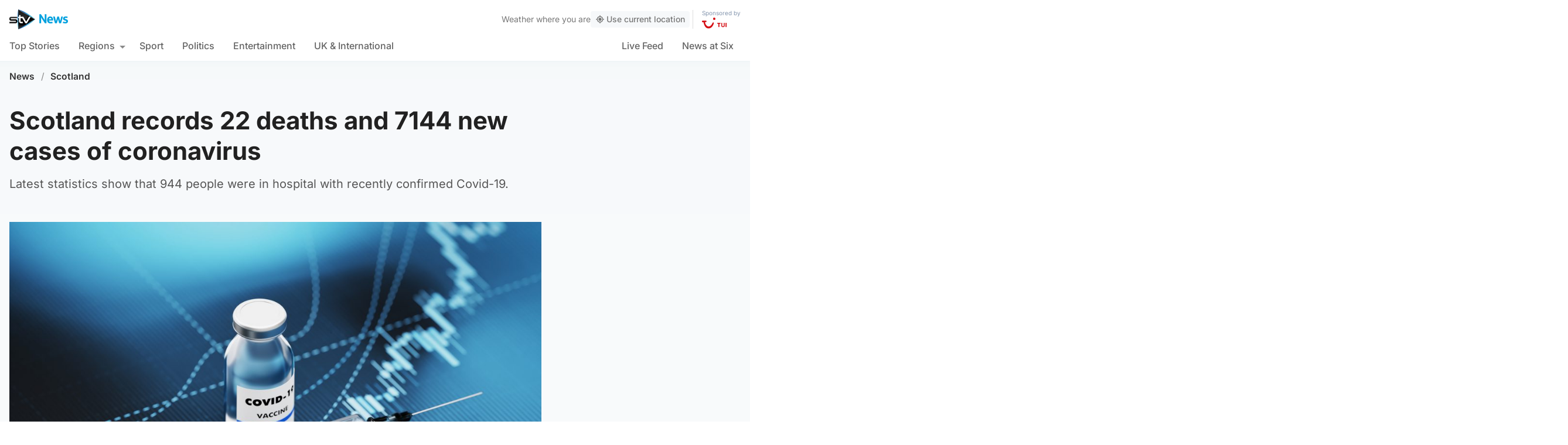

--- FILE ---
content_type: text/html; charset=UTF-8
request_url: https://news.stv.tv/scotland/scotland-records-22-deaths-and-7144-new-cases-of-coronavirus-in-the-last-24-hours
body_size: 105004
content:
<!doctype html><html class=no-js lang=en-GB><head><meta charset="UTF-8"><style>img:is([sizes="auto" i], [sizes^="auto," i]){contain-intrinsic-size:3000px 1500px}</style><title>Scotland records 22 deaths and 7144 new cases of coronavirus in the last 24 hours | STV News</title><meta name="description" content="Latest statistics show that 944 people were in hospital with recently confirmed Covid-19."><link rel=canonical href=https://news.stv.tv/scotland/scotland-records-22-deaths-and-7144-new-cases-of-coronavirus-in-the-last-24-hours><meta property="og:locale" content="en_GB"><meta property="og:type" content="article"><meta property="og:title" content="Scotland records 22 deaths and 7144 new cases of coronavirus"><meta property="og:description" content="Latest statistics show that 944 people were in hospital with recently confirmed Covid-19."><meta property="og:url" content="https://news.stv.tv/scotland/scotland-records-22-deaths-and-7144-new-cases-of-coronavirus-in-the-last-24-hours"><meta property="og:site_name" content="STV News"><meta property="article:publisher" content="https://www.facebook.com/stvnews/"><meta property="article:author" content="Lewis McKenzie"><meta property="article:published_time" content="2022-02-17T14:39:28+00:00"><meta property="article:modified_time" content="2022-02-17T14:39:44+00:00"><meta property="og:image" content="https://news.stv.tv/wp-content/uploads/2021/12/02de10e0f679f8ca77714248c264428c-social-default.jpg"><meta property="og:image:width" content="1280"><meta property="og:image:height" content="672"><meta name="author" content="Lewis McKenzie, STV News"><meta name="twitter:card" content="summary_large_image"><meta name="twitter:title" content="Scotland records 22 deaths and 7144 new cases of coronavirus"><meta name="twitter:creator" content="@STVNews"><meta name="twitter:site" content="@STVNews"> <script type=application/ld+json class=yoast-schema-graph>{"@context":"https://schema.org","@graph":[{"@type":"NewsArticle","@id":"https://news.stv.tv/scotland/scotland-records-22-deaths-and-7144-new-cases-of-coronavirus-in-the-last-24-hours#article","isPartOf":{"@id":"https://news.stv.tv/scotland/scotland-records-22-deaths-and-7144-new-cases-of-coronavirus-in-the-last-24-hours"},"author":[{"@id":"https://news.stv.tv/#/schema/person/image/2f7f3c29089dcbb3d50a019a1c7ddeb8"},{"@id":"https://news.stv.tv/#/schema/person/image/57f782897fad4c4695f3359c2e01a0dc"}],"headline":"Scotland records 22 deaths and 7144 new cases of coronavirus in the last 24 hours","datePublished":"2022-02-17T14:39:28+00:00","dateModified":"2022-02-17T14:39:44+00:00","mainEntityOfPage":{"@id":"https://news.stv.tv/scotland/scotland-records-22-deaths-and-7144-new-cases-of-coronavirus-in-the-last-24-hours"},"wordCount":"368","publisher":{"@id":"https://news.stv.tv/#organization"},"image":["https://news.stv.tv/wp-content/uploads/2021/12/02de10e0f679f8ca77714248c264428c.jpg","https://news.stv.tv/wp-content/uploads/2021/12/02de10e0f679f8ca77714248c264428c-1280x711.jpg","https://news.stv.tv/wp-content/uploads/2021/12/02de10e0f679f8ca77714248c264428c-180x180.jpg"],"thumbnailUrl":"https://news.stv.tv/wp-content/uploads/2021/12/02de10e0f679f8ca77714248c264428c.jpg","articleSection":["Scotland"],"inLanguage":"en-GB"},{"@type":"WebPage","@id":"https://news.stv.tv/scotland/scotland-records-22-deaths-and-7144-new-cases-of-coronavirus-in-the-last-24-hours","url":"https://news.stv.tv/scotland/scotland-records-22-deaths-and-7144-new-cases-of-coronavirus-in-the-last-24-hours","name":"Scotland records 22 deaths and 7144 new cases of coronavirus in the last 24 hours | STV News","isPartOf":{"@id":"https://news.stv.tv/#website"},"primaryImageOfPage":{"@id":"https://news.stv.tv/scotland/scotland-records-22-deaths-and-7144-new-cases-of-coronavirus-in-the-last-24-hours#primaryimage"},"image":{"@id":"https://news.stv.tv/scotland/scotland-records-22-deaths-and-7144-new-cases-of-coronavirus-in-the-last-24-hours#primaryimage"},"thumbnailUrl":"https://news.stv.tv/wp-content/uploads/2021/12/02de10e0f679f8ca77714248c264428c.jpg","datePublished":"2022-02-17T14:39:28+00:00","dateModified":"2022-02-17T14:39:44+00:00","description":"Latest statistics show that 944 people were in hospital with recently confirmed Covid-19.","breadcrumb":{"@id":"https://news.stv.tv/scotland/scotland-records-22-deaths-and-7144-new-cases-of-coronavirus-in-the-last-24-hours#breadcrumb"},"inLanguage":"en-GB","potentialAction":[{"@type":"ReadAction","target":["https://news.stv.tv/scotland/scotland-records-22-deaths-and-7144-new-cases-of-coronavirus-in-the-last-24-hours"]}]},{"@type":"ImageObject","inLanguage":"en-GB","@id":"https://news.stv.tv/scotland/scotland-records-22-deaths-and-7144-new-cases-of-coronavirus-in-the-last-24-hours#primaryimage","url":"https://news.stv.tv/wp-content/uploads/2021/12/02de10e0f679f8ca77714248c264428c.jpg","contentUrl":"https://news.stv.tv/wp-content/uploads/2021/12/02de10e0f679f8ca77714248c264428c.jpg","width":"1920","height":"1067","caption":"Official figures were published on Thursday."},{"@type":"BreadcrumbList","@id":"https://news.stv.tv/scotland/scotland-records-22-deaths-and-7144-new-cases-of-coronavirus-in-the-last-24-hours#breadcrumb","itemListElement":[{"@type":"ListItem","position":"1","name":"News","item":"https://news.stv.tv/"},{"@type":"ListItem","position":"2","name":"Scotland","item":"https://news.stv.tv/section/scotland"},{"@type":"ListItem","position":"3","name":"Scotland records 22 deaths and 7144 new cases of coronavirus in the last 24 hours"}]},{"@type":"WebSite","@id":"https://news.stv.tv/#website","url":"https://news.stv.tv/","name":"STV News","description":"","publisher":{"@id":"https://news.stv.tv/#organization"},"potentialAction":[{"@type":"SearchAction","target":{"@type":"EntryPoint","urlTemplate":"https://news.stv.tv/?s={search_term_string}"},"query-input":{"@type":"PropertyValueSpecification","valueRequired":"1","valueName":"search_term_string"}}],"inLanguage":"en-GB"},{"@type":"Organization","@id":"https://news.stv.tv/#organization","name":"STV News","url":"https://news.stv.tv/","logo":{"@type":"ImageObject","inLanguage":"en-GB","@id":"https://news.stv.tv/#/schema/logo/image/","url":"https://news.stv.tv/wp-content/uploads/2021/01/af04f71d989dd3b8d8bd02826059a3fc.png","contentUrl":"https://news.stv.tv/wp-content/uploads/2021/01/af04f71d989dd3b8d8bd02826059a3fc.png","width":"177","height":"60","caption":"STV News"},"image":{"@id":"https://news.stv.tv/#/schema/logo/image/"},"sameAs":["https://www.facebook.com/stvnews/","https://x.com/STVNews","https://www.instagram.com/stv.news","https://www.youtube.com/user/STVNews","https://en.wikipedia.org/wiki/STV_News"]},{"@type":"Person","@id":"https://news.stv.tv/#/schema/person/image/2f7f3c29089dcbb3d50a019a1c7ddeb8","name":"Lewis McKenzie","image":{"@type":"ImageObject","inLanguage":"en-GB","@id":"https://news.stv.tv/#/schema/person/image/90404a8ab75d29cdc86e246f2a030368","url":"https://news.stv.tv/wp-content/uploads/2021/05/a1aca57d30e0686ed14d768cfe2f1acb-256x256.jpg","contentUrl":"https://news.stv.tv/wp-content/uploads/2021/05/a1aca57d30e0686ed14d768cfe2f1acb-256x256.jpg","width":256,"height":256,"caption":"Lewis McKenzie"},"url":"https://news.stv.tv/author/lewis-mckenzie"},{"@type":"Person","@id":"https://news.stv.tv/#/schema/person/image/57f782897fad4c4695f3359c2e01a0dc","name":"STV News","image":{"@type":"ImageObject","inLanguage":"en-GB","@id":"https://news.stv.tv/#/schema/person/image/a10d895feac4f144e0e05b01e0d09f1b","url":"https://news.stv.tv/wp-content/uploads/2022/01/088a487d7b93d25adb02f97aa42d2095-1722423132-256x256.jpg","contentUrl":"https://news.stv.tv/wp-content/uploads/2022/01/088a487d7b93d25adb02f97aa42d2095-1722423132-256x256.jpg","width":256,"height":256,"caption":"STV News"},"url":"https://news.stv.tv/author/stv-news"}]}</script> <style id=classic-theme-styles-inline-css>/*! This file is auto-generated */
.wp-block-button__link{color:#fff;background-color:#32373c;border-radius:9999px;box-shadow:none;text-decoration:none;padding:calc(.667em + 2px) calc(1.333em + 2px);font-size:1.125em}.wp-block-file__button{background:#32373c;color:#fff;text-decoration:none}</style><style id=co-authors-plus-coauthors-style-inline-css>.wp-block-co-authors-plus-coauthors.is-layout-flow [class*=wp-block-co-authors-plus]{display:inline}</style><style id=co-authors-plus-avatar-style-inline-css>.wp-block-co-authors-plus-avatar :where(img){height:auto;max-width:100%;vertical-align:bottom}.wp-block-co-authors-plus-coauthors.is-layout-flow .wp-block-co-authors-plus-avatar :where(img){vertical-align:middle}.wp-block-co-authors-plus-avatar:is(.alignleft,.alignright){display:table}.wp-block-co-authors-plus-avatar.aligncenter{display:table;margin-inline:auto}</style><style id=co-authors-plus-image-style-inline-css>.wp-block-co-authors-plus-image{margin-bottom:0}.wp-block-co-authors-plus-image :where(img){height:auto;max-width:100%;vertical-align:bottom}.wp-block-co-authors-plus-coauthors.is-layout-flow .wp-block-co-authors-plus-image :where(img){vertical-align:middle}.wp-block-co-authors-plus-image:is(.alignfull,.alignwide) :where(img){width:100%}.wp-block-co-authors-plus-image:is(.alignleft,.alignright){display:table}.wp-block-co-authors-plus-image.aligncenter{display:table;margin-inline:auto}</style><style id=filebird-block-filebird-gallery-style-inline-css>/*<![CDATA[*/ul.filebird-block-filebird-gallery{margin:auto!important;padding:0!important;width:100%}ul.filebird-block-filebird-gallery.layout-grid{display:grid;grid-gap:20px;align-items:stretch;grid-template-columns:repeat(var(--columns),1fr);justify-items:stretch}ul.filebird-block-filebird-gallery.layout-grid li
img{border:1px
solid #ccc;box-shadow:2px 2px 6px 0 rgba(0,0,0,.3);height:100%;max-width:100%;-o-object-fit:cover;object-fit:cover;width:100%}ul.filebird-block-filebird-gallery.layout-masonry{-moz-column-count:var(--columns);-moz-column-gap:var(--space);column-gap:var(--space);-moz-column-width:var(--min-width);columns:var(--min-width) var(--columns);display:block;overflow:auto}ul.filebird-block-filebird-gallery.layout-masonry
li{margin-bottom:var(--space)}ul.filebird-block-filebird-gallery
li{list-style:none}ul.filebird-block-filebird-gallery li
figure{height:100%;margin:0;padding:0;position:relative;width:100%}ul.filebird-block-filebird-gallery li figure
figcaption{background:linear-gradient(0deg,rgba(0,0,0,.7),rgba(0,0,0,.3) 70%,transparent);bottom:0;box-sizing:border-box;color:#fff;font-size:.8em;margin:0;max-height:100%;overflow:auto;padding:3em
.77em .7em;position:absolute;text-align:center;width:100%;z-index:2}ul.filebird-block-filebird-gallery li figure figcaption
a{color:inherit}/*]]>*/</style><style id=global-styles-inline-css>/*<![CDATA[*/:root{--wp--preset--aspect-ratio--square:1;--wp--preset--aspect-ratio--4-3:4/3;--wp--preset--aspect-ratio--3-4:3/4;--wp--preset--aspect-ratio--3-2:3/2;--wp--preset--aspect-ratio--2-3:2/3;--wp--preset--aspect-ratio--16-9:16/9;--wp--preset--aspect-ratio--9-16:9/16;--wp--preset--gradient--vivid-cyan-blue-to-vivid-purple:linear-gradient(135deg,rgba(6,147,227,1) 0%,rgb(155,81,224) 100%);--wp--preset--gradient--light-green-cyan-to-vivid-green-cyan:linear-gradient(135deg,rgb(122,220,180) 0%,rgb(0,208,130) 100%);--wp--preset--gradient--luminous-vivid-amber-to-luminous-vivid-orange:linear-gradient(135deg,rgba(252,185,0,1) 0%,rgba(255,105,0,1) 100%);--wp--preset--gradient--luminous-vivid-orange-to-vivid-red:linear-gradient(135deg,rgba(255,105,0,1) 0%,rgb(207,46,46) 100%);--wp--preset--gradient--very-light-gray-to-cyan-bluish-gray:linear-gradient(135deg,rgb(238,238,238) 0%,rgb(169,184,195) 100%);--wp--preset--gradient--cool-to-warm-spectrum:linear-gradient(135deg,rgb(74,234,220) 0%,rgb(151,120,209) 20%,rgb(207,42,186) 40%,rgb(238,44,130) 60%,rgb(251,105,98) 80%,rgb(254,248,76) 100%);--wp--preset--gradient--blush-light-purple:linear-gradient(135deg,rgb(255,206,236) 0%,rgb(152,150,240) 100%);--wp--preset--gradient--blush-bordeaux:linear-gradient(135deg,rgb(254,205,165) 0%,rgb(254,45,45) 50%,rgb(107,0,62) 100%);--wp--preset--gradient--luminous-dusk:linear-gradient(135deg,rgb(255,203,112) 0%,rgb(199,81,192) 50%,rgb(65,88,208) 100%);--wp--preset--gradient--pale-ocean:linear-gradient(135deg,rgb(255,245,203) 0%,rgb(182,227,212) 50%,rgb(51,167,181) 100%);--wp--preset--gradient--electric-grass:linear-gradient(135deg,rgb(202,248,128) 0%,rgb(113,206,126) 100%);--wp--preset--gradient--midnight:linear-gradient(135deg,rgb(2,3,129) 0%,rgb(40,116,252) 100%);--wp--preset--font-size--small:13px;--wp--preset--font-size--medium:20px;--wp--preset--font-size--large:36px;--wp--preset--font-size--x-large:42px;--wp--preset--spacing--20:0.44rem;--wp--preset--spacing--30:0.67rem;--wp--preset--spacing--40:1rem;--wp--preset--spacing--50:1.5rem;--wp--preset--spacing--60:2.25rem;--wp--preset--spacing--70:3.38rem;--wp--preset--spacing--80:5.06rem;--wp--preset--shadow--natural:6px 6px 9px rgba(0, 0, 0, 0.2);--wp--preset--shadow--deep:12px 12px 50px rgba(0, 0, 0, 0.4);--wp--preset--shadow--sharp:6px 6px 0px rgba(0, 0, 0, 0.2);--wp--preset--shadow--outlined:6px 6px 0px -3px rgba(255, 255, 255, 1), 6px 6px rgba(0, 0, 0, 1);--wp--preset--shadow--crisp:6px 6px 0px rgba(0, 0, 0, 1)}:where(.is-layout-flex){gap:0.5em}:where(.is-layout-grid){gap:0.5em}body .is-layout-flex{display:flex}.is-layout-flex{flex-wrap:wrap;align-items:center}.is-layout-flex>:is(*,div){margin:0}body .is-layout-grid{display:grid}.is-layout-grid>:is(*,div){margin:0}:where(.wp-block-columns.is-layout-flex){gap:2em}:where(.wp-block-columns.is-layout-grid){gap:2em}:where(.wp-block-post-template.is-layout-flex){gap:1.25em}:where(.wp-block-post-template.is-layout-grid){gap:1.25em}.has-vivid-cyan-blue-to-vivid-purple-gradient-background{background:var(--wp--preset--gradient--vivid-cyan-blue-to-vivid-purple) !important}.has-light-green-cyan-to-vivid-green-cyan-gradient-background{background:var(--wp--preset--gradient--light-green-cyan-to-vivid-green-cyan) !important}.has-luminous-vivid-amber-to-luminous-vivid-orange-gradient-background{background:var(--wp--preset--gradient--luminous-vivid-amber-to-luminous-vivid-orange) !important}.has-luminous-vivid-orange-to-vivid-red-gradient-background{background:var(--wp--preset--gradient--luminous-vivid-orange-to-vivid-red) !important}.has-very-light-gray-to-cyan-bluish-gray-gradient-background{background:var(--wp--preset--gradient--very-light-gray-to-cyan-bluish-gray) !important}.has-cool-to-warm-spectrum-gradient-background{background:var(--wp--preset--gradient--cool-to-warm-spectrum) !important}.has-blush-light-purple-gradient-background{background:var(--wp--preset--gradient--blush-light-purple) !important}.has-blush-bordeaux-gradient-background{background:var(--wp--preset--gradient--blush-bordeaux) !important}.has-luminous-dusk-gradient-background{background:var(--wp--preset--gradient--luminous-dusk) !important}.has-pale-ocean-gradient-background{background:var(--wp--preset--gradient--pale-ocean) !important}.has-electric-grass-gradient-background{background:var(--wp--preset--gradient--electric-grass) !important}.has-midnight-gradient-background{background:var(--wp--preset--gradient--midnight) !important}.has-small-font-size{font-size:var(--wp--preset--font-size--small) !important}.has-medium-font-size{font-size:var(--wp--preset--font-size--medium) !important}.has-large-font-size{font-size:var(--wp--preset--font-size--large) !important}.has-x-large-font-size{font-size:var(--wp--preset--font-size--x-large) !important}:where(.wp-block-post-template.is-layout-flex){gap:1.25em}:where(.wp-block-post-template.is-layout-grid){gap:1.25em}:where(.wp-block-columns.is-layout-flex){gap:2em}:where(.wp-block-columns.is-layout-grid){gap:2em}:root :where(.wp-block-pullquote){font-size:1.5em;line-height:1.6}/*]]>*/</style> <script>window._nslDOMReady=function(callback){if(document.readyState==="complete"||document.readyState==="interactive"){callback();}else{document.addEventListener("DOMContentLoaded",callback);}};</script><style>div.nsl-container[data-align="left"]{text-align:left}div.nsl-container[data-align="center"]{text-align:center}div.nsl-container[data-align="right"]{text-align:right}div.nsl-container div.nsl-container-buttons a[data-plugin="nsl"]{text-decoration:none;box-shadow:none;border:0}div.nsl-container .nsl-container-buttons{display:flex;padding:5px
0}div.nsl-container.nsl-container-block .nsl-container-buttons{display:inline-grid;grid-template-columns:minmax(145px, auto)}div.nsl-container-block-fullwidth .nsl-container-buttons{flex-flow:column;align-items:center}div.nsl-container-block-fullwidth .nsl-container-buttons a,
div.nsl-container-block .nsl-container-buttons
a{flex:1 1 auto;display:block;margin:5px
0;width:100%}div.nsl-container-inline{margin:-5px;text-align:left}div.nsl-container-inline .nsl-container-buttons{justify-content:center;flex-wrap:wrap}div.nsl-container-inline .nsl-container-buttons
a{margin:5px;display:inline-block}div.nsl-container-grid .nsl-container-buttons{flex-flow:row;align-items:center;flex-wrap:wrap}div.nsl-container-grid .nsl-container-buttons
a{flex:1 1 auto;display:block;margin:5px;max-width:280px;width:100%}@media only screen and (min-width: 650px){div.nsl-container-grid .nsl-container-buttons
a{width:auto}}div.nsl-container .nsl-button{cursor:pointer;vertical-align:top;border-radius:4px}div.nsl-container .nsl-button-default{color:#fff;display:flex}div.nsl-container .nsl-button-icon{display:inline-block}div.nsl-container .nsl-button-svg-container{flex:0 0 auto;padding:8px;display:flex;align-items:center}div.nsl-container
svg{height:24px;width:24px;vertical-align:top}div.nsl-container .nsl-button-default div.nsl-button-label-container{margin:0
24px 0 12px;padding:10px
0;font-family:Helvetica,Arial,sans-serif;font-size:16px;line-height:20px;letter-spacing: .25px;overflow:hidden;text-align:center;text-overflow:clip;white-space:nowrap;flex:1 1 auto;-webkit-font-smoothing:antialiased;-moz-osx-font-smoothing:grayscale;text-transform:none;display:inline-block}div.nsl-container .nsl-button-google[data-skin="dark"] .nsl-button-svg-container{margin:1px;padding:7px;border-radius:3px;background:#fff}div.nsl-container .nsl-button-google[data-skin="light"]{border-radius:1px;box-shadow:0 1px 5px 0 rgba(0, 0, 0, .25);color:RGBA(0, 0, 0, 0.54)}div.nsl-container .nsl-button-apple .nsl-button-svg-container{padding:0
6px}div.nsl-container .nsl-button-apple .nsl-button-svg-container
svg{height:40px;width:auto}div.nsl-container .nsl-button-apple[data-skin="light"]{color:#000;box-shadow:0 0 0 1px #000}div.nsl-container .nsl-button-facebook[data-skin="white"]{color:#000;box-shadow:inset 0 0 0 1px #000}div.nsl-container .nsl-button-facebook[data-skin="light"]{color:#1877F2;box-shadow:inset 0 0 0 1px #1877F2}div.nsl-container .nsl-button-spotify[data-skin="white"]{color:#191414;box-shadow:inset 0 0 0 1px #191414}div.nsl-container .nsl-button-apple div.nsl-button-label-container{font-size:17px;font-family:-apple-system,BlinkMacSystemFont,"Segoe UI",Roboto,Helvetica,Arial,sans-serif,"Apple Color Emoji","Segoe UI Emoji","Segoe UI Symbol"}div.nsl-container .nsl-button-slack div.nsl-button-label-container{font-size:17px;font-family:-apple-system,BlinkMacSystemFont,"Segoe UI",Roboto,Helvetica,Arial,sans-serif,"Apple Color Emoji","Segoe UI Emoji","Segoe UI Symbol"}div.nsl-container .nsl-button-slack[data-skin="light"]{color:#000;box-shadow:inset 0 0 0 1px #DDD}div.nsl-container .nsl-button-tiktok[data-skin="light"]{color:#161823;box-shadow:0 0 0 1px rgba(22, 24, 35, 0.12)}div.nsl-container .nsl-button-kakao{color:rgba(0, 0, 0, 0.85)}.nsl-clear{clear:both}.nsl-container{clear:both}.nsl-disabled-provider .nsl-button{filter:grayscale(1);opacity:0.8}div.nsl-container-inline[data-align="left"] .nsl-container-buttons{justify-content:flex-start}div.nsl-container-inline[data-align="center"] .nsl-container-buttons{justify-content:center}div.nsl-container-inline[data-align="right"] .nsl-container-buttons{justify-content:flex-end}div.nsl-container-grid[data-align="left"] .nsl-container-buttons{justify-content:flex-start}div.nsl-container-grid[data-align="center"] .nsl-container-buttons{justify-content:center}div.nsl-container-grid[data-align="right"] .nsl-container-buttons{justify-content:flex-end}div.nsl-container-grid[data-align="space-around"] .nsl-container-buttons{justify-content:space-around}div.nsl-container-grid[data-align="space-between"] .nsl-container-buttons{justify-content:space-between}#nsl-redirect-overlay{display:flex;flex-direction:column;justify-content:center;align-items:center;position:fixed;z-index:1000000;left:0;top:0;width:100%;height:100%;backdrop-filter:blur(1px);background-color:RGBA(0, 0, 0, .32);}#nsl-redirect-overlay-container{display:flex;flex-direction:column;justify-content:center;align-items:center;background-color:white;padding:30px;border-radius:10px}#nsl-redirect-overlay-spinner{content:'';display:block;margin:20px;border:9px
solid RGBA(0, 0, 0, .6);border-top:9px solid #fff;border-radius:50%;box-shadow:inset 0 0 0 1px RGBA(0, 0, 0, .6), 0 0 0 1px RGBA(0, 0, 0, .6);width:40px;height:40px;animation:nsl-loader-spin 2s linear infinite}@keyframes nsl-loader-spin{0%{transform:rotate(0deg)}to{transform:rotate(360deg)}}#nsl-redirect-overlay-title{font-family:-apple-system,BlinkMacSystemFont,"Segoe UI",Roboto,Oxygen-Sans,Ubuntu,Cantarell,"Helvetica Neue",sans-serif;font-size:18px;font-weight:bold;color:#3C434A}#nsl-redirect-overlay-text{font-family:-apple-system,BlinkMacSystemFont,"Segoe UI",Roboto,Oxygen-Sans,Ubuntu,Cantarell,"Helvetica Neue",sans-serif;text-align:center;font-size:14px;color:#3C434A}</style><style>#nsl-notices-fallback{position:fixed;right:10px;top:10px;z-index:10000}.admin-bar #nsl-notices-fallback{top:42px}#nsl-notices-fallback>div{position:relative;background:#fff;border-left:4px solid #fff;box-shadow:0 1px 1px 0 rgba(0, 0, 0, .1);margin:5px
15px 2px;padding:1px
20px}#nsl-notices-fallback>div.error{display:block;border-left-color:#dc3232}#nsl-notices-fallback>div.updated{display:block;border-left-color:#46b450}#nsl-notices-fallback
p{margin: .5em 0;padding:2px}#nsl-notices-fallback>div:after{position:absolute;right:5px;top:5px;content:'\00d7';display:block;height:16px;width:16px;line-height:16px;text-align:center;font-size:20px;cursor:pointer}</style><meta name="robots" content="index, follow, max-snippet:-1, max-image-preview:large, max-video-preview:-1"><meta name="viewport" content="width=device-width, initial-scale=1"><meta name="facebook-domain-verification" content="0999kauyhppsr0y04dvve9fir2bv6y"><meta name="google-site-verification" content="FVhPuoVhctZI2neC29qMt4DZ8qoSI-7465DW5Z7md3o"><meta property="fb:pages" content="323696678669"> <script>"use strict";function _typeof(t){return(_typeof="function"==typeof Symbol&&"symbol"==typeof Symbol.iterator?function(t){return typeof t}:function(t){return t&&"function"==typeof Symbol&&t.constructor===Symbol&&t!==Symbol.prototype?"symbol":typeof t})(t)}!function(){var t=function(){var t,e,o=[],n=window,r=n;for(;r;){try{if(r.frames.__tcfapiLocator){t=r;break}}catch(t){}
if(r===n.top)break;r=r.parent}
t||(!function t(){var e=n.document,o=!!n.frames.__tcfapiLocator;if(!o)
if(e.body){var r=e.createElement("iframe");r.style.cssText="display:none",r.name="__tcfapiLocator",e.body.appendChild(r)}else setTimeout(t,5);return!o}(),n.__tcfapi=function(){for(var t=arguments.length,n=new Array(t),r=0;r<t;r++)n[r]=arguments[r];if(!n.length)return o;"setGdprApplies"===n[0]?n.length>3&&2===parseInt(n[1],10)&&"boolean"==typeof n[3]&&(e=n[3],"function"==typeof n[2]&&n[2]("set",!0)):"ping"===n[0]?"function"==typeof n[2]&&n[2]({gdprApplies:e,cmpLoaded:!1,cmpStatus:"stub"}):o.push(n)},n.addEventListener("message",(function(t){var e="string"==typeof t.data,o={};if(e)try{o=JSON.parse(t.data)}catch(t){}else o=t.data;var n="object"===_typeof(o)&&null!==o?o.__tcfapiCall:null;n&&window.__tcfapi(n.command,n.version,(function(o,r){var a={__tcfapiReturn:{returnValue:o,success:r,callId:n.callId}};t&&t.source&&t.source.postMessage&&t.source.postMessage(e?JSON.stringify(a):a,"*")}),n.parameter)}),!1))};"undefined"!=typeof module?module.exports=t:t()}();</script> <script>function activateTemplateContent(){const wrappers=document.querySelectorAll('template.template-wrapper');if(!wrappers.length){return;}
wrappers.forEach(function(template){try{const html=template.innerHTML||'';if(!html.trim()){console.warn('Empty template found');return;}
const fragment=document.createRange().createContextualFragment(html);template.parentNode.replaceChild(fragment,template);const addedScripts=fragment.querySelectorAll('script');addedScripts.forEach(function(script){if(!script.isConnected)return;const newScript=document.createElement('script');Array.from(script.attributes).forEach(attr=>{newScript.setAttribute(attr.name,attr.value);});newScript.textContent=script.textContent;script.parentNode.replaceChild(newScript,script);});}catch(error){console.error('Error activating template content:',error);}});}</script> <script>window._sp_queue=[];window._sp_={config:{accountId:1854,baseEndpoint:'https://cdn.privacy-mgmt.com',propertyHref:"https://news.stv.tv",gdpr:{},events:{onMessageChoiceSelect:function(){},onMessageReady:function(){},onMessageChoiceError:function(){},onPrivacyManagerAction:function(){},onPMCancel:function(){},onMessageReceiveData:function(){},onSPPMObjectReady:function(){window.teads_analytics=window.teads_analytics||{};window.teads_analytics.analytics_tag_id="PUB_13166";window.teads_analytics.share=window.teads_analytics.share||function(){;(window.teads_analytics.shared_data=window.teads_analytics.shared_data||[]).push(arguments)};var s=document.createElement('script');s.setAttribute('src','https://a.teads.tv/analytics/tag.js');s.async=true;document.body.appendChild(s);},onConsentReady:function(consentUUID,euconsent){activateTemplateContent();},onError:function(){},}}}</script> <script src=https://cdn.privacy-mgmt.com/unified/wrapperMessagingWithoutDetection.js async></script> <script>window.stv_gam_data={'enableDebugging':false,'section':'scotland','domain':'https://news.stv.tv','url':'https://news.stv.tv/scotland/scotland-records-22-deaths-and-7144-new-cases-of-coronavirus-in-the-last-24-hours','weatherArea':'scotland','isArticle':true,'articleId':'232408','platform':'web','keywords':'Scotland,records,22,deaths,and,7144,new,cases,of,coronavirus,in,the,last,24,hours',};window['gtag_enable_tcf_support']=true;</script> <script src=https://securepubads.g.doubleclick.net/tag/js/gpt.js></script> <script src='https://news.stv.tv/wp-content/themes/stvnews/static/scripts/gam-lazy.js?v=17102025144604'></script> <link rel=icon href=https://news.stv.tv/wp-content/themes/stvnews/static/images/favicons/favicon.ico sizes=any><link rel=icon href=https://news.stv.tv/wp-content/themes/stvnews/static/images/favicons/favicon.svg type=image/svg+xml><link rel=apple-touch-icon href=https://news.stv.tv/wp-content/themes/stvnews/static/images/favicons/apple-touch-icon.png><link rel=manifest href=https://news.stv.tv/wp-content/themes/stvnews/static/images/favicons/site.webmanifest><link rel=mask-icon href=https://news.stv.tv/wp-content/themes/stvnews/static/images/favicons/favicon.svg color=#00b0ff><meta name="apple-mobile-web-app-title" content="STV News"><meta name="application-name" content="STV News"><meta name="msapplication-TileColor" content="#ffffff"><meta name="msapplication-config" content="https://news.stv.tv/wp-content/themes/stvnews/static/images/favicons/browserconfig.xml"><meta name="theme-color" content="#ffffff"><link rel=manifest href=https://news.stv.tv/wp-content/themes/stvnews/static/manifest.json><link rel=preconnect href=https://fonts.bunny.net><link href="https://fonts.bunny.net/css?family=inter:300,400,500,600,700,800" rel=stylesheet><meta name="apple-itunes-app" content="app-id=369121433"><meta name="twitter:image" content="https://news.stv.tv/wp-content/uploads/2021/12/02de10e0f679f8ca77714248c264428c-social-default.jpg"><link href="https://news.stv.tv/wp-content/themes/stvnews/static/css/main.css?v=17102025144604" rel=stylesheet><link href="https://news.stv.tv/wp-content/themes/stvnews/static/css/2024.css?v=17102025144604" rel=stylesheet><link rel=stylesheet media=print href=https://news.stv.tv/wp-content/themes/stvnews/static/css/print.css><link href="https://news.stv.tv/wp-content/themes/stvnews/static/libs/lite-yt-embed/lite-yt-embed.min.css?v=17102025144604" rel=stylesheet> <script async id=ebx src=//applets.ebxcdn.com/ebx.js></script> </head><body id=body class="wp-singular post-template-default single single-post postid-232408 single-format-standard wp-theme-stvnews"><div id=top class=outer-container><header class=site-header><div class=top-bar data-nosnippet> <a class=skip-link href=#main>Skip to main content</a><div class=top-bar__inner><div class="top-bar__slot top-bar__slot--1"> <button class="mobile-menu-toggle top-bar__menu-toggle"><svg xmlns=http://www.w3.org/2000/svg width=1.5rem height=1.5rem viewBox="0 0 24 24"> <g data-name="Layer 2"> <g data-name=menu> <rect width=18 height=2 x=3 y=11 rx=.95 ry=.95 /> <rect width=18 height=2 x=3 y=16 rx=.95 ry=.95 /> <rect width=18 height=2 x=3 y=6 rx=.95 ry=.95 /> </g> </g> </svg> Menu</button></div><div class="top-bar__slot top-bar__slot--2"> <a href=https://news.stv.tv class=site-logo> <img src=https://news.stv.tv/wp-content/themes/stvnews/static/images/stv-news-logo-2021.png alt> </a></div><div class="top-bar__slot top-bar__slot--3"><nav><ul class=site-navigation> <li class="menu-item menu-item--live"> <a href=https://news.stv.tv/live><span class=live-icon><span class=live-icon__dot></span> Live</span></a> </li></ul></nav></div><div class=desktop-weather-container><div id=desktop-weather-widget></div></div></div></div><div class="d-navigation hide-on-mobile" data-nosnippet><div class=d-navigation__inner><ul id=menu-section-navigation class="site-navigation stv-branding"><li id=menu-item-144003 class="menu-item menu-item-type-post_type menu-item-object-page menu-item-home menu-item-144003"><a href=https://news.stv.tv/ >Top Stories</a></li> <li id=menu-item-208578 class="menu-item menu-item-type-custom menu-item-object-custom menu-item-has-children menu-item-208578"><a href=#>Regions</a><ul class=sub-menu> <li id=menu-item-208579 class="menu-item menu-item-type-taxonomy menu-item-object-category current-post-ancestor current-menu-parent current-post-parent menu-item-208579"><a href=https://news.stv.tv/section/scotland>All Scotland</a></li> <li id=menu-item-208580 class="menu-item menu-item-type-taxonomy menu-item-object-category menu-item-208580"><a href=https://news.stv.tv/section/west-central>Glasgow &amp; West</a></li> <li id=menu-item-208581 class="menu-item menu-item-type-taxonomy menu-item-object-category menu-item-208581"><a href=https://news.stv.tv/section/east-central>Edinburgh &amp; East</a></li> <li id=menu-item-208582 class="menu-item menu-item-type-taxonomy menu-item-object-category menu-item-208582"><a href=https://news.stv.tv/section/north>North East &amp; Tayside</a></li> <li id=menu-item-208583 class="menu-item menu-item-type-taxonomy menu-item-object-category menu-item-208583"><a href=https://news.stv.tv/section/highlands-islands>Highlands &amp; Islands</a></li></ul> </li> <li id=menu-item-151557 class="sport menu-item menu-item-type-taxonomy menu-item-object-category menu-item-151557"><a href=https://news.stv.tv/section/sport>Sport</a></li> <li id=menu-item-4290 class="politics menu-item menu-item-type-taxonomy menu-item-object-category menu-item-4290"><a href=https://news.stv.tv/section/politics>Politics</a></li> <li id=menu-item-4286 class="entertainment menu-item menu-item-type-taxonomy menu-item-object-category menu-item-4286"><a href=https://news.stv.tv/section/entertainment>Entertainment</a></li> <li id=menu-item-208584 class="menu-item menu-item-type-taxonomy menu-item-object-category menu-item-208584"><a href=https://news.stv.tv/section/world>UK &amp; International</a></li> <li id=menu-item-257257 class="hide-on-desktop menu-item menu-item-type-custom menu-item-object-custom menu-item-257257"><a href=https://news.stv.tv/news-at-six>News at Six</a></li> <li id=menu-item-280537 class="hide-on-desktop menu-item menu-item-type-custom menu-item-object-custom menu-item-280537"><a href=/section/weather>Weather</a></li></ul><div class=secondary-nav><ul class="site-navigation stv-branding"> <li class="menu-item "><a href=/live>Live Feed</a></li> <li class="menu-item "><a href=/news-at-six>News at Six</a></li></ul></div></div></div></div><div class=mobile-menu id=mobile-menu data-nosnippet><div class=mobile-menu__panel><div><div class=mobile-menu__meta> <img width=100 height=34 loading=lazy src=https://news.stv.tv/wp-content/themes/stvnews/static/images/stv-news-logo-2021.png alt> <button class=mobile-menu-toggle><svg xmlns=http://www.w3.org/2000/svg width=1.5rem height=1.5rem viewBox="0 0 24 24"> <g> <path d="M13.41 12l4.3-4.29a1 1 0 1 0-1.42-1.42L12 10.59l-4.29-4.3a1 1 0 0 0-1.42 1.42l4.3 4.29-4.3 4.29a1 1 0 0 0 0 1.42 1 1 0 0 0 1.42 0l4.29-4.3 4.29 4.3a1 1 0 0 0 1.42 0 1 1 0 0 0 0-1.42z" data-name=close /> </g> </svg> Close</button></div><nav><ul class=mobile-menu__nav> <li class="menu-item menu-item-type-post_type menu-item-object-page menu-item-home menu-item-144003"><a href=https://news.stv.tv/ >Top Stories</a></li> <li class="menu-item menu-item-type-custom menu-item-object-custom menu-item-has-children menu-item-208578"><a href=#>Regions</a><ul class=sub-menu> <li class="menu-item menu-item-type-taxonomy menu-item-object-category current-post-ancestor current-menu-parent current-post-parent menu-item-208579"><a href=https://news.stv.tv/section/scotland>All Scotland</a></li> <li class="menu-item menu-item-type-taxonomy menu-item-object-category menu-item-208580"><a href=https://news.stv.tv/section/west-central>Glasgow &amp; West</a></li> <li class="menu-item menu-item-type-taxonomy menu-item-object-category menu-item-208581"><a href=https://news.stv.tv/section/east-central>Edinburgh &amp; East</a></li> <li class="menu-item menu-item-type-taxonomy menu-item-object-category menu-item-208582"><a href=https://news.stv.tv/section/north>North East &amp; Tayside</a></li> <li class="menu-item menu-item-type-taxonomy menu-item-object-category menu-item-208583"><a href=https://news.stv.tv/section/highlands-islands>Highlands &amp; Islands</a></li></ul> </li> <li class="sport menu-item menu-item-type-taxonomy menu-item-object-category menu-item-151557"><a href=https://news.stv.tv/section/sport>Sport</a></li> <li class="politics menu-item menu-item-type-taxonomy menu-item-object-category menu-item-4290"><a href=https://news.stv.tv/section/politics>Politics</a></li> <li class="entertainment menu-item menu-item-type-taxonomy menu-item-object-category menu-item-4286"><a href=https://news.stv.tv/section/entertainment>Entertainment</a></li> <li class="menu-item menu-item-type-taxonomy menu-item-object-category menu-item-208584"><a href=https://news.stv.tv/section/world>UK &amp; International</a></li> <li class="hide-on-desktop menu-item menu-item-type-custom menu-item-object-custom menu-item-257257"><a href=https://news.stv.tv/news-at-six>News at Six</a></li> <li class="hide-on-desktop menu-item menu-item-type-custom menu-item-object-custom menu-item-280537"><a href=/section/weather>Weather</a></li></ul></nav><form class=mobile-menu__search method=get action=https://news.stv.tv> <input type=text name=s placeholder=Search required> <button type=submit><svg xmlns=http://www.w3.org/2000/svg width=1em height=1em fill=currentColor class="bi bi-search" viewBox="0 0 16 16"> <path fill-rule=evenodd d="M10.442 10.442a1 1 0 0 1 1.415 0l3.85 3.85a1 1 0 0 1-1.414 1.415l-3.85-3.85a1 1 0 0 1 0-1.415z"/> <path fill-rule=evenodd d="M6.5 12a5.5 5.5 0 1 0 0-11 5.5 5.5 0 0 0 0 11zM13 6.5a6.5 6.5 0 1 1-13 0 6.5 6.5 0 0 1 13 0z"/> </svg><span class=sr-only>Search</span></button></form></div></div><div class="mobile-menu__external mobile-menu-toggle"></div></div></header></div><main class=main-content id=webpage><div class="flex flex-col flex-col-reverse gap-0 xl:flex-col mb-2 xl:mb-0"><div></div><div class="container w-full"><div class="breadcrumbs mb-0" data-nosnippet><p id=breadcrumbs><span><a href=https://news.stv.tv/ >News</a> / <a href=https://news.stv.tv/section/scotland>Scotland</a></span></p></div></div></div><article class="article " id=article><div class=container><div class=headline-container id=main><h1 class="headline">Scotland records 22 deaths and 7144 new cases of coronavirus</h1><p class=subhead>Latest statistics show that 944 people were in hospital with recently confirmed Covid-19.</p></div><div class=content-container><div class=content><figure class=image><div class=fallback-ratio> <img width=1280 height=711 src=https://news.stv.tv/wp-content/uploads/2021/12/02de10e0f679f8ca77714248c264428c-1280x711.jpg class="no-lazy-load wp-post-image" alt="Scotland records 22 deaths and 7144 new cases of coronavirus in the last 24 hours" id=primaryimage decoding=async srcset="https://news.stv.tv/wp-content/uploads/2021/12/02de10e0f679f8ca77714248c264428c-1280x711.jpg 1280w, https://news.stv.tv/wp-content/uploads/2021/12/02de10e0f679f8ca77714248c264428c-461x256.jpg 461w, https://news.stv.tv/wp-content/uploads/2021/12/02de10e0f679f8ca77714248c264428c-768x427.jpg 768w, https://news.stv.tv/wp-content/uploads/2021/12/02de10e0f679f8ca77714248c264428c-384x213.jpg 384w" sizes="(max-width: 1280px) 100vw, 1280px"><cite class=cite>iStock</cite></div><figcaption aria-hidden=true> The JCVI has issued advice recommending that five to 11-years-old should be offered a coronavirus vaccination. <cite class=hidden>iStock</cite></figcaption></figure><div class=content-sidebar><div class=article-meta><div class=byline> <a href=https://news.stv.tv/author/lewis-mckenzie>Lewis McKenzie</a></div><div class=timestamp> <time> Feb 17th, 2022 at 14:39</time></div><div class=share><h5 class="title">Share this story</h5><div class=buttons> <a href="https://facebook.com/sharer/sharer.php?u=https://news.stv.tv/scotland/scotland-records-22-deaths-and-7144-new-cases-of-coronavirus-in-the-last-24-hours" class="facebook mobile-icon-only"> <span class=icon> <svg stroke=currentColor fill=currentColor stroke-width=0 viewBox="0 0 320 512" height=1em width=1em xmlns=http://www.w3.org/2000/svg> <path d="M279.14 288l14.22-92.66h-88.91v-60.13c0-25.35 12.42-50.06 52.24-50.06h40.42V6.26S260.43 0 225.36 0c-73.22 0-121.08 44.38-121.08 124.72v70.62H22.89V288h81.39v224h100.17V288z"></path> </svg> </span> <span class=label>Facebook</span> </a> <a href="https://x.com/intent/tweet?text=Scotland+records+22+deaths+and+7144+new+cases+of+coronavirus+&url=https://news.stv.tv/scotland/scotland-records-22-deaths-and-7144-new-cases-of-coronavirus-in-the-last-24-hours" class="twitter mobile-icon-only"> <span class=icon> <svg stroke=currentColor fill=currentColor stroke-width=0 viewBox="0 0 24 24" height=1em width=1em xmlns=http://www.w3.org/2000/svg> <path d="M8 2H1L9.26086 13.0145L1.44995 21.9999H4.09998L10.4883 14.651L16 22H23L14.3917 10.5223L21.8001 2H19.1501L13.1643 8.88578L8 2ZM17 20L5 4H7L19 20H17Z"></path> </svg> </span> <span class=label>X / Twitter</span></a> <a href="whatsapp://send?text=https://news.stv.tv/scotland/scotland-records-22-deaths-and-7144-new-cases-of-coronavirus-in-the-last-24-hours" class="whatsapp mobile-icon-only mobile-only"> <span class=icon> <svg stroke=currentColor fill=currentColor stroke-width=0 viewBox="0 0 448 512" height=1em width=1em xmlns=http://www.w3.org/2000/svg> <path d="M380.9 97.1C339 55.1 283.2 32 223.9 32c-122.4 0-222 99.6-222 222 0 39.1 10.2 77.3 29.6 111L0 480l117.7-30.9c32.4 17.7 68.9 27 106.1 27h.1c122.3 0 224.1-99.6 224.1-222 0-59.3-25.2-115-67.1-157zm-157 341.6c-33.2 0-65.7-8.9-94-25.7l-6.7-4-69.8 18.3L72 359.2l-4.4-7c-18.5-29.4-28.2-63.3-28.2-98.2 0-101.7 82.8-184.5 184.6-184.5 49.3 0 95.6 19.2 130.4 54.1 34.8 34.9 56.2 81.2 56.1 130.5 0 101.8-84.9 184.6-186.6 184.6zm101.2-138.2c-5.5-2.8-32.8-16.2-37.9-18-5.1-1.9-8.8-2.8-12.5 2.8-3.7 5.6-14.3 18-17.6 21.8-3.2 3.7-6.5 4.2-12 1.4-32.6-16.3-54-29.1-75.5-66-5.7-9.8 5.7-9.1 16.3-30.3 1.8-3.7.9-6.9-.5-9.7-1.4-2.8-12.5-30.1-17.1-41.2-4.5-10.8-9.1-9.3-12.5-9.5-3.2-.2-6.9-.2-10.6-.2-3.7 0-9.7 1.4-14.8 6.9-5.1 5.6-19.4 19-19.4 46.3 0 27.3 19.9 53.7 22.6 57.4 2.8 3.7 39.1 59.7 94.8 83.8 35.2 15.2 49 16.5 66.6 13.9 10.7-1.6 32.8-13.4 37.4-26.4 4.6-13 4.6-24.1 3.2-26.4-1.3-2.5-5-3.9-10.5-6.6z"></path> </svg> </span></a> <a href=# class=copybtn> <span class=icon> <svg stroke=currentColor fill=currentColor stroke-width=0 viewBox="0 0 24 24" height=1em width=1em xmlns=http://www.w3.org/2000/svg> <path d="M20 2H10c-1.103 0-2 .897-2 2v4H4c-1.103 0-2 .897-2 2v10c0 1.103.897 2 2 2h10c1.103 0 2-.897 2-2v-4h4c1.103 0 2-.897 2-2V4c0-1.103-.897-2-2-2zM4 20V10h10l.002 10H4zm16-6h-4v-4c0-1.103-.897-2-2-2h-4V4h10v10z"></path> </svg> </span> <span class=label>Copy Link</span> </a> <a href class="deviceshare mobile-icon-only mobile-only"> <span class=icon> <svg stroke=currentColor fill=none stroke-width=2 viewBox="0 0 24 24" stroke-linecap=round stroke-linejoin=round height=1em width=1em xmlns=http://www.w3.org/2000/svg> <path d="M4 12v8a2 2 0 0 0 2 2h12a2 2 0 0 0 2-2v-8"></path> <polyline points="16 6 12 2 8 6"></polyline> <line x1=12 y1=2 x2=12 y2=15></line> </svg> </span> </a></div></div></div><div data-nosnippet class=related-articles><h5>More on this topic</h5><ul> <li><section class="excerpt -headline-list"> <a href=https://news.stv.tv/scotland/jason-leitch-recommends-parents-take-up-covid-vaccine-offer-to-children-aged-five-to-11-years-old><h3 class="headline smallest">Leitch urges parents to take up vaccine offer for five to 11-year-olds</h3></a></section>  </li> <li><section class="excerpt -headline-list"> <a href=https://news.stv.tv/scotland/children-who-are-aged-between-five-and-11-years-old-are-to-be-given-the-covid-vaccine-in-scotland><h3 class="headline smallest">Children aged five to 11 to be given Covid vaccine</h3></a></section>  </li> <li><section class="excerpt -headline-list"> <a href=https://news.stv.tv/scotland/uk-government-should-not-force-the-hand-of-devolved-nations-on-covid><h3 class="headline smallest">&#8216;UK Government should not force the hand of devolved nations on Covid&#8217;</h3></a></section>  </li> <li><section class="excerpt -headline-list"> <a href=https://news.stv.tv/scotland/ending-covid-self-isolation-in-scotland-unwise-expert-warns><h3 class="headline smallest">Ending Covid self-isolation in Scotland ‘unwise’, expert warns</h3></a></section>  </li></ul></div></div><div class=content-body><div class="article-content post-body"><p><strong>Scotland has recorded 22 deaths and 7144 new coronavirus cases in the last 24 hours.</strong></p><p><a href=https://www.gov.scot/publications/coronavirus-covid-19-daily-data-for-scotland/ >Official figures</a> indicate that as of Wednesday, there were 944 people in hospital with Covid-19.</p><p>A total of 11 people were in intensive care having recently tested positive with the virus.</p><p>The statistics show that just over 4.4 million have now received their first vaccine dose in Scotland.</p><p>Meanwhile, around 4.1 million have had their second dose, and just over 3.3 million have had their third dose or a booster.</p><p>It comes after the Joint Committee for Vaccination and Immunisation (JCVI) issued advice that children aged five to 11 years old should be offered a coronavirus vaccination.</p><p>Scotland&#8217;s national clinical director Jason Leitch has recommended that parents and carers of children in that age group take them to be vaccinated.</p><p>However, he explained that people should not panic and rush to get the vaccination right away.</p><p>He said of the JCVI: &#8220;This group of experts, who do vaccination for a living, this is their job, they have now said that the balance of risk is now in favour, particularly because of rare, severe disease in young people, still very rare but possible, that we should offer a vaccination to all five to 11-year-olds.</p><p>“In full conversation with parents, carers, young people – don’t panic and do it all tomorrow.</p><p>“Do it in a considered and gradual way.”</p><p>Asked if he would recommend that parents should get their kids vaccinated, he said: “Yes, it is, unless you have a contraindication or a reason not to do that, for instance, a medical reason in one of your children, or something else going on.</p><p>“I would suggest you have a conversation with a vaccinator once those appointments come out, discuss anything you want to talk about.</p><p>“They’re trained, they can answer your questions. If they don’t know the specific answer to your kid’s challenge, if they’ve got a rare complication or something, then they’ll have somebody else in the clinic who’ll be able to help them with that.</p><p>“So, yes, it’s my strong recommendation that you think very, very carefully about vaccinating your five to 11-year-old.”</p><div class="whatsapp-callout mobile-only"><div class=heading-icon> <svg stroke=currentColor fill=currentColor stroke-width=0 viewBox="0 0 448 512" height=1em width=1em xmlns=http://www.w3.org/2000/svg> <path d="M380.9 97.1C339 55.1 283.2 32 223.9 32c-122.4 0-222 99.6-222 222 0 39.1 10.2 77.3 29.6 111L0 480l117.7-30.9c32.4 17.7 68.9 27 106.1 27h.1c122.3 0 224.1-99.6 224.1-222 0-59.3-25.2-115-67.1-157zm-157 341.6c-33.2 0-65.7-8.9-94-25.7l-6.7-4-69.8 18.3L72 359.2l-4.4-7c-18.5-29.4-28.2-63.3-28.2-98.2 0-101.7 82.8-184.5 184.6-184.5 49.3 0 95.6 19.2 130.4 54.1 34.8 34.9 56.2 81.2 56.1 130.5 0 101.8-84.9 184.6-186.6 184.6zm101.2-138.2c-5.5-2.8-32.8-16.2-37.9-18-5.1-1.9-8.8-2.8-12.5 2.8-3.7 5.6-14.3 18-17.6 21.8-3.2 3.7-6.5 4.2-12 1.4-32.6-16.3-54-29.1-75.5-66-5.7-9.8 5.7-9.1 16.3-30.3 1.8-3.7.9-6.9-.5-9.7-1.4-2.8-12.5-30.1-17.1-41.2-4.5-10.8-9.1-9.3-12.5-9.5-3.2-.2-6.9-.2-10.6-.2-3.7 0-9.7 1.4-14.8 6.9-5.1 5.6-19.4 19-19.4 46.3 0 27.3 19.9 53.7 22.6 57.4 2.8 3.7 39.1 59.7 94.8 83.8 35.2 15.2 49 16.5 66.6 13.9 10.7-1.6 32.8-13.4 37.4-26.4 4.6-13 4.6-24.1 3.2-26.4-1.3-2.5-5-3.9-10.5-6.6z"></path> </svg></div><h5>STV News is now on WhatsApp</h5><p>Get all the latest news from around the country</p> <a href=https://www.whatsapp.com/channel/0029VaCESJzKgsNvKKNOYO2r target=_blank> <span class=icon> <svg stroke=currentColor fill=currentColor stroke-width=0 viewBox="0 0 448 512" height=1em width=1em xmlns=http://www.w3.org/2000/svg> <path d="M380.9 97.1C339 55.1 283.2 32 223.9 32c-122.4 0-222 99.6-222 222 0 39.1 10.2 77.3 29.6 111L0 480l117.7-30.9c32.4 17.7 68.9 27 106.1 27h.1c122.3 0 224.1-99.6 224.1-222 0-59.3-25.2-115-67.1-157zm-157 341.6c-33.2 0-65.7-8.9-94-25.7l-6.7-4-69.8 18.3L72 359.2l-4.4-7c-18.5-29.4-28.2-63.3-28.2-98.2 0-101.7 82.8-184.5 184.6-184.5 49.3 0 95.6 19.2 130.4 54.1 34.8 34.9 56.2 81.2 56.1 130.5 0 101.8-84.9 184.6-186.6 184.6zm101.2-138.2c-5.5-2.8-32.8-16.2-37.9-18-5.1-1.9-8.8-2.8-12.5 2.8-3.7 5.6-14.3 18-17.6 21.8-3.2 3.7-6.5 4.2-12 1.4-32.6-16.3-54-29.1-75.5-66-5.7-9.8 5.7-9.1 16.3-30.3 1.8-3.7.9-6.9-.5-9.7-1.4-2.8-12.5-30.1-17.1-41.2-4.5-10.8-9.1-9.3-12.5-9.5-3.2-.2-6.9-.2-10.6-.2-3.7 0-9.7 1.4-14.8 6.9-5.1 5.6-19.4 19-19.4 46.3 0 27.3 19.9 53.7 22.6 57.4 2.8 3.7 39.1 59.7 94.8 83.8 35.2 15.2 49 16.5 66.6 13.9 10.7-1.6 32.8-13.4 37.4-26.4 4.6-13 4.6-24.1 3.2-26.4-1.3-2.5-5-3.9-10.5-6.6z"></path> </svg> </span> <span class=label>Follow STV News</span> </a></div><div class="whatsapp-callout desktop-only"><div class=heading-icon> <svg stroke=currentColor fill=currentColor stroke-width=0 viewBox="0 0 448 512" height=1em width=1em xmlns=http://www.w3.org/2000/svg> <path d="M380.9 97.1C339 55.1 283.2 32 223.9 32c-122.4 0-222 99.6-222 222 0 39.1 10.2 77.3 29.6 111L0 480l117.7-30.9c32.4 17.7 68.9 27 106.1 27h.1c122.3 0 224.1-99.6 224.1-222 0-59.3-25.2-115-67.1-157zm-157 341.6c-33.2 0-65.7-8.9-94-25.7l-6.7-4-69.8 18.3L72 359.2l-4.4-7c-18.5-29.4-28.2-63.3-28.2-98.2 0-101.7 82.8-184.5 184.6-184.5 49.3 0 95.6 19.2 130.4 54.1 34.8 34.9 56.2 81.2 56.1 130.5 0 101.8-84.9 184.6-186.6 184.6zm101.2-138.2c-5.5-2.8-32.8-16.2-37.9-18-5.1-1.9-8.8-2.8-12.5 2.8-3.7 5.6-14.3 18-17.6 21.8-3.2 3.7-6.5 4.2-12 1.4-32.6-16.3-54-29.1-75.5-66-5.7-9.8 5.7-9.1 16.3-30.3 1.8-3.7.9-6.9-.5-9.7-1.4-2.8-12.5-30.1-17.1-41.2-4.5-10.8-9.1-9.3-12.5-9.5-3.2-.2-6.9-.2-10.6-.2-3.7 0-9.7 1.4-14.8 6.9-5.1 5.6-19.4 19-19.4 46.3 0 27.3 19.9 53.7 22.6 57.4 2.8 3.7 39.1 59.7 94.8 83.8 35.2 15.2 49 16.5 66.6 13.9 10.7-1.6 32.8-13.4 37.4-26.4 4.6-13 4.6-24.1 3.2-26.4-1.3-2.5-5-3.9-10.5-6.6z"></path> </svg></div><div class=content><h5>Follow STV News on WhatsApp</h5><p>Scan the QR code on your mobile device for all the latest news from around the country</p></div><div class=qr-code> <img src=https://news.stv.tv/wp-content/themes/stvnews/static/images/whatsapp-qr.png alt="WhatsApp channel QR Code"></div></div></div><div data-nosnippet class="related-articles mobile-only"><h5>More on this topic</h5><ul> <li><section class="excerpt -headline-list"> <a href=https://news.stv.tv/scotland/jason-leitch-recommends-parents-take-up-covid-vaccine-offer-to-children-aged-five-to-11-years-old><h3 class="headline smallest">Leitch urges parents to take up vaccine offer for five to 11-year-olds</h3></a></section>  </li> <li><section class="excerpt -headline-list"> <a href=https://news.stv.tv/scotland/children-who-are-aged-between-five-and-11-years-old-are-to-be-given-the-covid-vaccine-in-scotland><h3 class="headline smallest">Children aged five to 11 to be given Covid vaccine</h3></a></section>  </li> <li><section class="excerpt -headline-list"> <a href=https://news.stv.tv/scotland/uk-government-should-not-force-the-hand-of-devolved-nations-on-covid><h3 class="headline smallest">&#8216;UK Government should not force the hand of devolved nations on Covid&#8217;</h3></a></section>  </li> <li><section class="excerpt -headline-list"> <a href=https://news.stv.tv/scotland/ending-covid-self-isolation-in-scotland-unwise-expert-warns><h3 class="headline smallest">Ending Covid self-isolation in Scotland ‘unwise’, expert warns</h3></a></section>  </li></ul></div></div></div></div><div class="sidebar-ad sticky top-4"><div class="stv-gam-slot desktop-only" data-adslot=slider-article></div></div></div></article><section class="recirculation -sectionpad" data-nosnippet><template class=recirc-island> <a href="https://player.stv.tv/player-plus-premier-sports?utm_source=home_page_banner&#038;utm_medium=news_display&#038;utm_campaign=premiersports&#038;utm_content=ongoingpromotion" class="block cursor-pointer" target=_blank><div class="max-w-[1280px] mx-auto flex w-full overflow-hidden bg-[#000000] mb-6 lg:mb-[48px] xxl:mb-[6px]"><div class="relative w-1/3 flex flex-col xl:flex-row items-center justify-center p-[10px] md:px-8 overflow-hidden rounded-br-[20px]" style="background-image: url(https://news.stv.tv/wp-content/themes/stvnews/static/images/playerpromo/corner_piece.png); background-size: 100% 100%; background-position: center; background-repeat: no-repeat;"><div class="relative z-10 flex flex-col lg:flex-row items-center justify-center w-full h-full"><div class="flex items-center justify-center w-full xl:justify-start xl:w-1/2"> <img src=https://news.stv.tv/wp-content/themes/stvnews/static/images/playerpromo/stvplayer_logo.png alt="STV Player Logo" class="h-[18px] sm:h-[25px] md:h-[32.5px] lg:h-[45px] object-contain"></div><div class="lg:hidden w-[60%] h-[1px] bg-white my-3"></div><div class="hidden lg:block w-[1px] h-[60%] bg-white mx-6"></div><div class="flex items-center justify-center w-full xl:justify-start xl:w-1/2"> <img src=https://news.stv.tv/wp-content/themes/stvnews/static/images/playerpromo/ps_logo.png alt="Premier Sports Logo" class="h-[18px] sm:h-[25px] md:h-[32.5px] lg:h-[45px] object-contain"></div></div></div><div class="flex flex-col lg:flex-row items-start justify-center lg:items-center lg:justify-between w-2/3 px-4 py-[10px] md:px-8 lg:py-3"><div class="flex flex-col justify-center w-full md:w-auto order-1 lg:order-1"><h2 class="text-white font-bold uppercase text-xs sm:text-sm md:text-lg"> <span class="block leading-[1.1]">WATCH LIVE ON STV PLAYER+</span> <span class="block leading-[1.1]">WITH PREMIER SPORTS</span></h2><p class="hidden lg:block text-gray-400 mt-1 leading-[1.2] text-[7px] lg:text-[8px]"> Ad-free exclude live channels, select shows and Premier Sports content. 18+. Auto renews unless cancelled. Platform restrictions apply. T&amp;Cs apply.</p></div><span class="order-2 mt-1 lg:mt-0 ml-0 lg:ml-6 px-3 sm:px-6 lg:px-8 py-[3px] text-white border border-white/80 rounded-lg text-xs sm:text-sm md:text-base font-semibold whitespace-nowrap inline-block"> Sign up now </span><p class="order-3 lg:hidden text-gray-400 mt-1 leading-[1.2] text-[4.3px] md:text-[7px]"> Ad-free exclude live channels, select shows and Premier Sports content. 18+. Auto renews unless cancelled. Platform restrictions apply. T&amp;Cs apply.</p></div></div> </a> </template><div class=container><div class=col><h4 class="section-title">Today's Top Stories</h4> <template class=recirc-island><div class=story-grid><div class=story><section class="excerpt -default-stacked -default"><div class=wrapper><div class=image data-nosnippet> <a href=https://news.stv.tv/east-central/bowel-cancer-i-went-to-my-gp-after-i-noticed-blood-catching-it-early-saved-my-life tabindex=-1><div class=fallback-ratio><img width=384 height=216 src=https://news.stv.tv/wp-content/uploads/2025/12/951feb24b1586b624db4373b3fdbf425-1767095354-384x216.jpeg class="attachment-post-thumbnail size-post-thumbnail wp-post-image" alt="Bowel cancer: &#8216;I went to my GP after I noticed blood &#8211; catching it early saved my life&#8217;" decoding=async loading=lazy srcset="https://news.stv.tv/wp-content/uploads/2025/12/951feb24b1586b624db4373b3fdbf425-1767095354-384x216.jpeg 384w, https://news.stv.tv/wp-content/uploads/2025/12/951feb24b1586b624db4373b3fdbf425-1767095354-455x256.jpeg 455w, https://news.stv.tv/wp-content/uploads/2025/12/951feb24b1586b624db4373b3fdbf425-1767095354-768x432.jpeg 768w" sizes="auto, (max-width: 384px) 100vw, 384px"></div> </a></div><div class=post-content><div class="meta category flex items-center"> <a href=https://news.stv.tv/section/east-central class="flex items-center"> <img src=https://news.stv.tv/wp-content/themes/stvnews/assets/images/categories/pop_blue.svg alt="Edinburgh &amp; East icon" class=mr-1 style="width: 13px;"> <span class=category>Edinburgh &amp; East</span> </a></div><div class=headline-container> <a href=https://news.stv.tv/east-central/bowel-cancer-i-went-to-my-gp-after-i-noticed-blood-catching-it-early-saved-my-life tabindex=0><h2 class="headline -smallest">'I went to my GP after I noticed blood - catching bowel cancer early saved my life'</h2> </a></div></div></div></section></div><div class=story><section class="excerpt -default-stacked -default"><div class=wrapper><div class=image data-nosnippet> <a href=https://news.stv.tv/east-central/two-children-saved-in-major-rescue-mission-at-scots-beauty-spot tabindex=-1><div class=fallback-ratio><img width=384 height=216 src=https://news.stv.tv/wp-content/uploads/2025/12/32355af21fd30c6a3cb7a1ba742dac22-1767078679-384x216.jpeg class="attachment-post-thumbnail size-post-thumbnail wp-post-image" alt="Two children saved in major rescue mission at Scots beauty spot" decoding=async loading=lazy srcset="https://news.stv.tv/wp-content/uploads/2025/12/32355af21fd30c6a3cb7a1ba742dac22-1767078679-384x216.jpeg 384w, https://news.stv.tv/wp-content/uploads/2025/12/32355af21fd30c6a3cb7a1ba742dac22-1767078679-455x256.jpeg 455w, https://news.stv.tv/wp-content/uploads/2025/12/32355af21fd30c6a3cb7a1ba742dac22-1767078679-768x432.jpeg 768w" sizes="auto, (max-width: 384px) 100vw, 384px"></div> </a></div><div class=post-content><div class="meta category flex items-center"> <a href=https://news.stv.tv/section/east-central class="flex items-center"> <img src=https://news.stv.tv/wp-content/themes/stvnews/assets/images/categories/pop_blue.svg alt="Edinburgh &amp; East icon" class=mr-1 style="width: 13px;"> <span class=category>Edinburgh &amp; East</span> </a></div><div class=headline-container> <a href=https://news.stv.tv/east-central/two-children-saved-in-major-rescue-mission-at-scots-beauty-spot tabindex=0><h2 class="headline -smallest">Two children saved in major rescue mission at Scots beauty spot</h2> </a></div></div></div></section></div><div class=story><section class="excerpt -default-stacked -default"><div class=wrapper><div class=image data-nosnippet> <a href=https://news.stv.tv/west-central/man-arrested-and-charged-after-three-women-sexually-assaulted-in-tesco tabindex=-1><div class=fallback-ratio><img width=384 height=216 src=https://news.stv.tv/wp-content/uploads/2022/10/14715ffb6a84c6be6e91699a3b9a204f-1667213601-384x216.jpg class="attachment-post-thumbnail size-post-thumbnail wp-post-image" alt="Man arrested and charged after ‘three women sexually assaulted’ in Tesco" decoding=async loading=lazy srcset="https://news.stv.tv/wp-content/uploads/2022/10/14715ffb6a84c6be6e91699a3b9a204f-1667213601-384x216.jpg 384w, https://news.stv.tv/wp-content/uploads/2022/10/14715ffb6a84c6be6e91699a3b9a204f-1667213601-453x256.jpg 453w, https://news.stv.tv/wp-content/uploads/2022/10/14715ffb6a84c6be6e91699a3b9a204f-1667213601-768x434.jpg 768w" sizes="auto, (max-width: 384px) 100vw, 384px"></div> </a></div><div class=post-content><div class="meta category flex items-center"> <a href=https://news.stv.tv/section/west-central class="flex items-center"> <img src=https://news.stv.tv/wp-content/themes/stvnews/assets/images/categories/pop_blue.svg alt="Glasgow &amp; West icon" class=mr-1 style="width: 13px;"> <span class=category>Glasgow &amp; West</span> </a></div><div class=headline-container> <a href=https://news.stv.tv/west-central/man-arrested-and-charged-after-three-women-sexually-assaulted-in-tesco tabindex=0><h2 class="headline -smallest">Man arrested and charged after ‘three women sexually assaulted’ in Tesco</h2> </a></div></div></div></section></div><div class=story><section class="excerpt -default-stacked -default"><div class=wrapper><div class=image data-nosnippet> <a href=https://news.stv.tv/east-central/police-board-ryanair-flight-at-edinburgh-airport-after-passenger-steals-items-from-trolley tabindex=-1><div class=fallback-ratio><img width=324 height=216 src=https://news.stv.tv/wp-content/uploads/2022/05/4defbbcc791b38c799199ddaf67d404a-324x216.jpg class="attachment-post-thumbnail size-post-thumbnail wp-post-image" alt="Police board Ryanair flight at Edinburgh Airport after passenger &#8216;steals items from trolley&#8217;" decoding=async loading=lazy srcset="https://news.stv.tv/wp-content/uploads/2022/05/4defbbcc791b38c799199ddaf67d404a-324x216.jpg 324w, https://news.stv.tv/wp-content/uploads/2022/05/4defbbcc791b38c799199ddaf67d404a-864x576.jpg 864w, https://news.stv.tv/wp-content/uploads/2022/05/4defbbcc791b38c799199ddaf67d404a-384x256.jpg 384w, https://news.stv.tv/wp-content/uploads/2022/05/4defbbcc791b38c799199ddaf67d404a-768x512.jpg 768w" sizes="auto, (max-width: 324px) 100vw, 324px"></div> </a></div><div class=post-content><div class="meta category flex items-center"> <a href=https://news.stv.tv/section/east-central class="flex items-center"> <img src=https://news.stv.tv/wp-content/themes/stvnews/assets/images/categories/pop_blue.svg alt="Edinburgh &amp; East icon" class=mr-1 style="width: 13px;"> <span class=category>Edinburgh &amp; East</span> </a></div><div class=headline-container> <a href=https://news.stv.tv/east-central/police-board-ryanair-flight-at-edinburgh-airport-after-passenger-steals-items-from-trolley tabindex=0><h2 class="headline -smallest">Police board Ryanair flight after passenger 'steals items from trolley'</h2> </a></div></div></div></section></div><div class=story><section class="excerpt -default-stacked -default"><div class=wrapper><div class=image data-nosnippet> <a href=https://news.stv.tv/north/five-nuns-accused-of-108-charges-of-historical-child-abuse-at-nazareth-house-in-aberdeen-and-bonnyrigg tabindex=-1><div class=fallback-ratio><img width=384 height=216 src=https://news.stv.tv/wp-content/uploads/2025/10/f9a8e30da534aa7e11488478648fb55f-1759749146-384x216.jpeg class="attachment-post-thumbnail size-post-thumbnail wp-post-image" alt="Five nuns accused of 108 charges of historical child abuse at Nazareth House in Aberdeen and Bonnyrigg" decoding=async loading=lazy srcset="https://news.stv.tv/wp-content/uploads/2025/10/f9a8e30da534aa7e11488478648fb55f-1759749146-384x216.jpeg 384w, https://news.stv.tv/wp-content/uploads/2025/10/f9a8e30da534aa7e11488478648fb55f-1759749146-455x256.jpeg 455w, https://news.stv.tv/wp-content/uploads/2025/10/f9a8e30da534aa7e11488478648fb55f-1759749146-768x432.jpeg 768w" sizes="auto, (max-width: 384px) 100vw, 384px"></div> </a></div><div class=post-content><div class="meta category flex items-center"> <a href=https://news.stv.tv/section/north class="flex items-center"> <img src=https://news.stv.tv/wp-content/themes/stvnews/assets/images/categories/pop_blue.svg alt="North East &amp; Tayside icon" class=mr-1 style="width: 13px;"> <span class=category>North East &amp; Tayside</span> </a></div><div class=headline-container> <a href=https://news.stv.tv/north/five-nuns-accused-of-108-charges-of-historical-child-abuse-at-nazareth-house-in-aberdeen-and-bonnyrigg tabindex=0><h2 class="headline -smallest">Five nuns accused of 108 charges of historical child abuse</h2> </a></div></div></div></section></div><div class=story><section class="excerpt -default-stacked -default"><div class=wrapper><div class=image data-nosnippet> <a href=https://news.stv.tv/highlands-islands/broken-rail-causes-train-cancellations-between-aberdeen-and-inverness tabindex=-1><div class=fallback-ratio><img width=384 height=216 src=https://news.stv.tv/wp-content/uploads/2023/02/6d6db11a7a15d272031e3f96565945a8-1676293162-384x216.jpg class="attachment-post-thumbnail size-post-thumbnail wp-post-image" alt="Broken rail causes train cancellations between Aberdeen and Inverness" decoding=async loading=lazy srcset="https://news.stv.tv/wp-content/uploads/2023/02/6d6db11a7a15d272031e3f96565945a8-1676293162-384x216.jpg 384w, https://news.stv.tv/wp-content/uploads/2023/02/6d6db11a7a15d272031e3f96565945a8-1676293162-455x256.jpg 455w, https://news.stv.tv/wp-content/uploads/2023/02/6d6db11a7a15d272031e3f96565945a8-1676293162-768x432.jpg 768w" sizes="auto, (max-width: 384px) 100vw, 384px"></div> </a></div><div class=post-content><div class="meta category flex items-center"> <a href=https://news.stv.tv/section/highlands-islands class="flex items-center"> <img src=https://news.stv.tv/wp-content/themes/stvnews/assets/images/categories/pop_blue.svg alt="Highlands &amp; Islands icon" class=mr-1 style="width: 13px;"> <span class=category>Highlands &amp; Islands</span> </a></div><div class=headline-container> <a href=https://news.stv.tv/highlands-islands/broken-rail-causes-train-cancellations-between-aberdeen-and-inverness tabindex=0><h2 class="headline -smallest">Broken rail causes cancellations between Aberdeen and Inverness</h2> </a></div></div></div></section></div><div class=story><section class="excerpt -default-stacked -default"><div class=wrapper><div class=image data-nosnippet> <a href=https://news.stv.tv/west-central/o2-abc-regeneration-cannot-come-at-cost-of-fire-ravaged-mack-say-art-school-chiefs tabindex=-1><div class=fallback-ratio><img width=336 height=216 src=https://news.stv.tv/wp-content/uploads/2024/10/193ad8a03661327f276ef2ffc8dbe093-1728312975-336x216.jpeg class="attachment-post-thumbnail size-post-thumbnail wp-post-image" alt="O2 ABC regeneration &#8216;cannot come at cost&#8217; of fire-ravaged Mack, say art school chiefs" decoding=async loading=lazy srcset="https://news.stv.tv/wp-content/uploads/2024/10/193ad8a03661327f276ef2ffc8dbe093-1728312975-336x216.jpeg 336w, https://news.stv.tv/wp-content/uploads/2024/10/193ad8a03661327f276ef2ffc8dbe093-1728312975-896x576.jpeg 896w, https://news.stv.tv/wp-content/uploads/2024/10/193ad8a03661327f276ef2ffc8dbe093-1728312975-398x256.jpeg 398w, https://news.stv.tv/wp-content/uploads/2024/10/193ad8a03661327f276ef2ffc8dbe093-1728312975-768x494.jpeg 768w" sizes="auto, (max-width: 336px) 100vw, 336px"></div> </a></div><div class=post-content><div class="meta category flex items-center"> <a href=https://news.stv.tv/section/west-central class="flex items-center"> <img src=https://news.stv.tv/wp-content/themes/stvnews/assets/images/categories/pop_blue.svg alt="Glasgow &amp; West icon" class=mr-1 style="width: 13px;"> <span class=category>Glasgow &amp; West</span> </a></div><div class=headline-container> <a href=https://news.stv.tv/west-central/o2-abc-regeneration-cannot-come-at-cost-of-fire-ravaged-mack-say-art-school-chiefs tabindex=0><h2 class="headline -smallest">O2 ABC regeneration 'cannot come at cost' of fire-ravaged Mack</h2> </a></div></div></div></section></div></div> </template></div><div class="col trigger-clips"><h4 class="section-title">Popular Videos</h4> <template class=recirc-island><div class=story-grid><div class=story><section class="excerpt -default-stacked -default"><div class=wrapper><div class=image data-nosnippet> <a href=https://news.stv.tv/east-central/portobello-parking-zone-plans-scrapped-by-council-after-2000-objections tabindex=-1><div class=fallback-ratio><img width=384 height=216 src=https://news.stv.tv/wp-content/uploads/2025/12/45adeb4f74204407c70f450db49c1b39-1766077859-384x216.jpeg class="attachment-post-thumbnail size-post-thumbnail wp-post-image" alt="Portobello parking zone plans scrapped by council after 2,000 objections" decoding=async loading=lazy srcset="https://news.stv.tv/wp-content/uploads/2025/12/45adeb4f74204407c70f450db49c1b39-1766077859-384x216.jpeg 384w, https://news.stv.tv/wp-content/uploads/2025/12/45adeb4f74204407c70f450db49c1b39-1766077859-455x256.jpeg 455w, https://news.stv.tv/wp-content/uploads/2025/12/45adeb4f74204407c70f450db49c1b39-1766077859-768x432.jpeg 768w" sizes="auto, (max-width: 384px) 100vw, 384px"></div> </a><div class=playicon><img src=https://news.stv.tv/wp-content/themes/stvnews/static/images/icon-play-overlay.svg width=150 height=150 alt="Play icon"></div></div><div class=post-content><div class="meta category flex items-center"> <a href=https://news.stv.tv/section/east-central class="flex items-center"> <img src=https://news.stv.tv/wp-content/themes/stvnews/assets/images/categories/pop_blue.svg alt="Edinburgh &amp; East icon" class=mr-1 style="width: 13px;"> <span class=category>Edinburgh &amp; East</span> </a></div><div class=headline-container> <a href=https://news.stv.tv/east-central/portobello-parking-zone-plans-scrapped-by-council-after-2000-objections tabindex=0><h2 class="headline -smallest">Portobello parking zone plans scrapped by council after 2,000 objections</h2> </a></div></div></div></section></div><div class=story><section class="excerpt -default-stacked -default"><div class=wrapper><div class=image data-nosnippet> <a href=https://news.stv.tv/east-central/asn-pupils-see-immense-progress-through-adaptive-cycling-scheme tabindex=-1><div class=fallback-ratio><img width=384 height=216 src=https://news.stv.tv/wp-content/uploads/2025/12/546e6825e1edacd7c328632b044371bc-1766072744-384x216.jpeg class="attachment-post-thumbnail size-post-thumbnail wp-post-image" alt="ASN pupils see &#8216;immense&#8217; progress through adaptive cycling scheme" decoding=async loading=lazy srcset="https://news.stv.tv/wp-content/uploads/2025/12/546e6825e1edacd7c328632b044371bc-1766072744-384x216.jpeg 384w, https://news.stv.tv/wp-content/uploads/2025/12/546e6825e1edacd7c328632b044371bc-1766072744-455x256.jpeg 455w, https://news.stv.tv/wp-content/uploads/2025/12/546e6825e1edacd7c328632b044371bc-1766072744-768x432.jpeg 768w" sizes="auto, (max-width: 384px) 100vw, 384px"></div> </a><div class=playicon><img src=https://news.stv.tv/wp-content/themes/stvnews/static/images/icon-play-overlay.svg width=150 height=150 alt="Play icon"></div></div><div class=post-content><div class="meta category flex items-center"> <a href=https://news.stv.tv/section/east-central class="flex items-center"> <img src=https://news.stv.tv/wp-content/themes/stvnews/assets/images/categories/pop_blue.svg alt="Edinburgh &amp; East icon" class=mr-1 style="width: 13px;"> <span class=category>Edinburgh &amp; East</span> </a></div><div class=headline-container> <a href=https://news.stv.tv/east-central/asn-pupils-see-immense-progress-through-adaptive-cycling-scheme tabindex=0><h2 class="headline -smallest">ASN pupils see 'immense' progress through adaptive cycling scheme</h2> </a></div></div></div></section></div><div class=story><section class="excerpt -default-stacked -feature"><div class=wrapper><div class=image data-nosnippet> <a href=https://news.stv.tv/east-central/kinross-mum-questions-fertility-safeguards-after-sperm-donor-with-cancer-gene-fathers-197-children tabindex=-1><div class=fallback-ratio><img width=384 height=216 src=https://news.stv.tv/wp-content/uploads/2025/12/65c206e1cddb0ae001b3b10bb7a22235-1766145696-384x216.jpeg class="attachment-post-thumbnail size-post-thumbnail wp-post-image" alt="Kinross mum questions fertility safeguards after sperm donor with cancer gene fathers 197 children" decoding=async loading=lazy srcset="https://news.stv.tv/wp-content/uploads/2025/12/65c206e1cddb0ae001b3b10bb7a22235-1766145696-384x216.jpeg 384w, https://news.stv.tv/wp-content/uploads/2025/12/65c206e1cddb0ae001b3b10bb7a22235-1766145696-455x256.jpeg 455w, https://news.stv.tv/wp-content/uploads/2025/12/65c206e1cddb0ae001b3b10bb7a22235-1766145696-768x432.jpeg 768w" sizes="auto, (max-width: 384px) 100vw, 384px"></div> </a><div class=playicon><img src=https://news.stv.tv/wp-content/themes/stvnews/static/images/icon-play-overlay.svg width=150 height=150 alt="Play icon"></div></div><div class=post-content><div class=headline-container><div class="kicker-wrapper  default"> <span class=kicker-label>ONLY ON STV</span><div class="kicker-arrow default"></div></div> <a href=https://news.stv.tv/east-central/kinross-mum-questions-fertility-safeguards-after-sperm-donor-with-cancer-gene-fathers-197-children tabindex=0><h2 class="headline -smallest">'I've lost all faith after sperm donor with cancer gene fathered 197 children'</h2> </a></div></div></div></section></div><div class=story><section class="excerpt -default-stacked -default"><div class=wrapper><div class=image data-nosnippet> <a href=https://news.stv.tv/highlands-islands/beaver-selfie-caught-on-underwater-camera-hidden-in-cairngorms-national-park-loch tabindex=-1><div class=fallback-ratio><img width=382 height=216 src=https://news.stv.tv/wp-content/uploads/2025/12/b4e8c86a6cd9c6f5a3eb2fc174dbd526-1766061022-382x216.jpg class="attachment-post-thumbnail size-post-thumbnail wp-post-image" alt="Beaver selfie caught on underwater camera hidden in Cairngorms National Park loch" decoding=async loading=lazy srcset="https://news.stv.tv/wp-content/uploads/2025/12/b4e8c86a6cd9c6f5a3eb2fc174dbd526-1766061022-382x216.jpg 382w, https://news.stv.tv/wp-content/uploads/2025/12/b4e8c86a6cd9c6f5a3eb2fc174dbd526-1766061022-453x256.jpg 453w, https://news.stv.tv/wp-content/uploads/2025/12/b4e8c86a6cd9c6f5a3eb2fc174dbd526-1766061022-768x434.jpg 768w" sizes="auto, (max-width: 382px) 100vw, 382px"></div> </a><div class=playicon><img src=https://news.stv.tv/wp-content/themes/stvnews/static/images/icon-play-overlay.svg width=150 height=150 alt="Play icon"></div></div><div class=post-content><div class="meta category flex items-center"> <a href=https://news.stv.tv/section/highlands-islands class="flex items-center"> <img src=https://news.stv.tv/wp-content/themes/stvnews/assets/images/categories/pop_blue.svg alt="Highlands &amp; Islands icon" class=mr-1 style="width: 13px;"> <span class=category>Highlands &amp; Islands</span> </a></div><div class=headline-container> <a href=https://news.stv.tv/highlands-islands/beaver-selfie-caught-on-underwater-camera-hidden-in-cairngorms-national-park-loch tabindex=0><h2 class="headline -smallest">Beaver selfie caught on underwater camera hidden in loch</h2> </a></div></div></div></section></div><div class=story><section class="excerpt -default-stacked -default"><div class=wrapper><div class=image data-nosnippet> <a href=https://news.stv.tv/scotland/flu-deaths-double-in-one-week-figures-show tabindex=-1><div class=fallback-ratio><img width=324 height=216 src=https://news.stv.tv/wp-content/uploads/2022/06/df61c14ee431e4e9977fe3f03d737f17-324x216.jpg class="attachment-post-thumbnail size-post-thumbnail wp-post-image" alt="Flu deaths double in one week, figures show" decoding=async loading=lazy srcset="https://news.stv.tv/wp-content/uploads/2022/06/df61c14ee431e4e9977fe3f03d737f17-324x216.jpg 324w, https://news.stv.tv/wp-content/uploads/2022/06/df61c14ee431e4e9977fe3f03d737f17-863x576.jpg 863w, https://news.stv.tv/wp-content/uploads/2022/06/df61c14ee431e4e9977fe3f03d737f17-384x256.jpg 384w, https://news.stv.tv/wp-content/uploads/2022/06/df61c14ee431e4e9977fe3f03d737f17-768x513.jpg 768w" sizes="auto, (max-width: 324px) 100vw, 324px"></div> </a><div class=playicon><img src=https://news.stv.tv/wp-content/themes/stvnews/static/images/icon-play-overlay.svg width=150 height=150 alt="Play icon"></div></div><div class=post-content><div class="meta category flex items-center"> <a href=https://news.stv.tv/section/scotland class="flex items-center"> <img src=https://news.stv.tv/wp-content/themes/stvnews/assets/images/categories/pop_blue.svg alt="Scotland icon" class=mr-1 style="width: 13px;"> <span class=category>Scotland</span> </a></div><div class=headline-container> <a href=https://news.stv.tv/scotland/flu-deaths-double-in-one-week-figures-show tabindex=0><h2 class="headline -smallest">Flu deaths double in one week, figures show</h2> </a></div></div></div></section></div></div> </template><div id=shorts-widget></div><div class=shorts-widget-desktop><div class="short s1"><div class=image></div><div class=playbtn><svg stroke=currentColor fill=currentColor stroke-width=0 viewBox='0 0 512 512' height=1em width=1em xmlns=http://www.w3.org/2000/svg> <path d='M96 52v408l320-204L96 52z'></path> </svg></div></div><div class="short s2"><div class=image></div><div class=playbtn><svg stroke=currentColor fill=currentColor stroke-width=0 viewBox='0 0 512 512' height=1em width=1em xmlns=http://www.w3.org/2000/svg> <path d='M96 52v408l320-204L96 52z'></path> </svg></div></div><div class="short s3"><div class=image></div><div class=playbtn><svg stroke=currentColor fill=currentColor stroke-width=0 viewBox='0 0 512 512' height=1em width=1em xmlns=http://www.w3.org/2000/svg> <path d='M96 52v408l320-204L96 52z'></path> </svg></div></div></div></div><div class="col desktop-hide"><h4 class="section-title">Latest in Scotland</h4> <template class=recirc-island><div class=story-grid><div class=story><section class="excerpt -default-stacked -default"><div class=wrapper><div class=image data-nosnippet> <a href=https://news.stv.tv/scotland/oil-and-gas-exploration-and-productivity-hits-record-low tabindex=-1><div class=fallback-ratio><img width=384 height=216 src=https://news.stv.tv/wp-content/uploads/2023/01/2c0f8d6f759f309feec06d7a91e24d71-1672855910-384x216.jpg class="attachment-post-thumbnail size-post-thumbnail wp-post-image" alt="Oil and gas exploration and productivity hits record low" decoding=async loading=lazy srcset="https://news.stv.tv/wp-content/uploads/2023/01/2c0f8d6f759f309feec06d7a91e24d71-1672855910-384x216.jpg 384w, https://news.stv.tv/wp-content/uploads/2023/01/2c0f8d6f759f309feec06d7a91e24d71-1672855910-455x256.jpg 455w, https://news.stv.tv/wp-content/uploads/2023/01/2c0f8d6f759f309feec06d7a91e24d71-1672855910-768x432.jpg 768w" sizes="auto, (max-width: 384px) 100vw, 384px"></div> </a></div><div class=post-content><div class="meta category flex items-center"> <a href=/section/scotland class="flex items-center"> <img src=https://news.stv.tv/wp-content/themes/stvnews/assets/images/categories/pop_blue.svg alt="Scotland icon" class=mr-1 style="width: 13px;"> <span class=category>Scotland</span> </a></div><div class=headline-container> <a href=https://news.stv.tv/scotland/oil-and-gas-exploration-and-productivity-hits-record-low tabindex=0><h2 class="headline -smallest">Oil and gas exploration and productivity hits record low</h2> </a></div></div></div></section></div><div class=story><section class="excerpt -default-stacked -default"><div class=wrapper><div class=image data-nosnippet> <a href=https://news.stv.tv/scotland/scotland-being-short-changed-over-defence-spending-snp tabindex=-1><div class=fallback-ratio><img width=384 height=201 src=https://news.stv.tv/wp-content/uploads/2022/03/daca515e083f49ac77228b8c07622ccf-384x201.jpg class="attachment-post-thumbnail size-post-thumbnail wp-post-image" alt="Scotland being ‘short-changed’ over defence spending – SNP" decoding=async loading=lazy srcset="https://news.stv.tv/wp-content/uploads/2022/03/daca515e083f49ac77228b8c07622ccf-384x201.jpg 384w, https://news.stv.tv/wp-content/uploads/2022/03/daca515e083f49ac77228b8c07622ccf-489x256.jpg 489w, https://news.stv.tv/wp-content/uploads/2022/03/daca515e083f49ac77228b8c07622ccf-768x402.jpg 768w" sizes="auto, (max-width: 384px) 100vw, 384px"></div> </a></div><div class=post-content><div class="meta category flex items-center"> <a href=/section/scotland class="flex items-center"> <img src=https://news.stv.tv/wp-content/themes/stvnews/assets/images/categories/pop_blue.svg alt="Scotland icon" class=mr-1 style="width: 13px;"> <span class=category>Scotland</span> </a></div><div class=headline-container> <a href=https://news.stv.tv/scotland/scotland-being-short-changed-over-defence-spending-snp tabindex=0><h2 class="headline -smallest">Scotland being ‘short-changed’ over defence spending – SNP</h2> </a></div></div></div></section></div><div class=story><section class="excerpt -default-stacked -default"><div class=wrapper><div class=image data-nosnippet> <a href=https://news.stv.tv/scotland/scotlands-top-police-officer-jo-farrell-honoured-and-grateful-at-honour tabindex=-1><div class=fallback-ratio><img width=336 height=216 src=https://news.stv.tv/wp-content/uploads/2024/05/1cb74b114c54686be3e3803101e4a342-1715509918-336x216.jpeg class="attachment-post-thumbnail size-post-thumbnail wp-post-image" alt="Scotland’s top police officer Jo Farrell ‘honoured and grateful’ at honour" decoding=async loading=lazy srcset="https://news.stv.tv/wp-content/uploads/2024/05/1cb74b114c54686be3e3803101e4a342-1715509918-336x216.jpeg 336w, https://news.stv.tv/wp-content/uploads/2024/05/1cb74b114c54686be3e3803101e4a342-1715509918-896x576.jpeg 896w, https://news.stv.tv/wp-content/uploads/2024/05/1cb74b114c54686be3e3803101e4a342-1715509918-398x256.jpeg 398w, https://news.stv.tv/wp-content/uploads/2024/05/1cb74b114c54686be3e3803101e4a342-1715509918-768x494.jpeg 768w" sizes="auto, (max-width: 336px) 100vw, 336px"></div> </a></div><div class=post-content><div class="meta category flex items-center"> <a href=/section/scotland class="flex items-center"> <img src=https://news.stv.tv/wp-content/themes/stvnews/assets/images/categories/pop_blue.svg alt="Scotland icon" class=mr-1 style="width: 13px;"> <span class=category>Scotland</span> </a></div><div class=headline-container> <a href=https://news.stv.tv/scotland/scotlands-top-police-officer-jo-farrell-honoured-and-grateful-at-honour tabindex=0><h2 class="headline -smallest">Scotland’s top police officer ‘honoured and grateful’ at honour</h2> </a></div></div></div></section></div><div class=story><section class="excerpt -default-stacked -default"><div class=wrapper><div class=image data-nosnippet> <a href=https://news.stv.tv/scotland/singer-judge-and-kiltmaker-among-scots-recognised-in-honours-list tabindex=-1><div class=fallback-ratio><img width=384 height=214 src=https://news.stv.tv/wp-content/uploads/2025/12/ec04c1e26bb4ecfc049fd01ccbc40cc0-1767047545-384x214.jpg class="attachment-post-thumbnail size-post-thumbnail wp-post-image" alt="Singer, judge and kiltmaker among Scots recognised in honours list" decoding=async loading=lazy srcset="https://news.stv.tv/wp-content/uploads/2025/12/ec04c1e26bb4ecfc049fd01ccbc40cc0-1767047545-384x214.jpg 384w, https://news.stv.tv/wp-content/uploads/2025/12/ec04c1e26bb4ecfc049fd01ccbc40cc0-1767047545-458x256.jpg 458w, https://news.stv.tv/wp-content/uploads/2025/12/ec04c1e26bb4ecfc049fd01ccbc40cc0-1767047545-768x429.jpg 768w" sizes="auto, (max-width: 384px) 100vw, 384px"></div> </a></div><div class=post-content><div class="meta category flex items-center"> <a href=/section/scotland class="flex items-center"> <img src=https://news.stv.tv/wp-content/themes/stvnews/assets/images/categories/pop_blue.svg alt="Scotland icon" class=mr-1 style="width: 13px;"> <span class=category>Scotland</span> </a></div><div class=headline-container> <a href=https://news.stv.tv/scotland/singer-judge-and-kiltmaker-among-scots-recognised-in-honours-list tabindex=0><h2 class="headline -smallest">Singer, judge and kiltmaker among Scots recognised in honours list</h2> </a></div></div></div></section></div><div class=story><section class="excerpt -default-stacked -default"><div class=wrapper><div class=image data-nosnippet> <a href=https://news.stv.tv/scotland/scots-asked-whether-minimum-age-of-marriage-should-be-raised tabindex=-1><div class=fallback-ratio><img width=384 height=216 src=https://news.stv.tv/wp-content/uploads/2021/08/cc7da5dc75d70384fd5408a019c4316c-2-384x216.jpg class="attachment-post-thumbnail size-post-thumbnail wp-post-image" alt="Scots asked whether minimum age of marriage should be raised" decoding=async loading=lazy srcset="https://news.stv.tv/wp-content/uploads/2021/08/cc7da5dc75d70384fd5408a019c4316c-2-384x216.jpg 384w, https://news.stv.tv/wp-content/uploads/2021/08/cc7da5dc75d70384fd5408a019c4316c-2-454x256.jpg 454w, https://news.stv.tv/wp-content/uploads/2021/08/cc7da5dc75d70384fd5408a019c4316c-2-768x433.jpg 768w" sizes="auto, (max-width: 384px) 100vw, 384px"></div> </a></div><div class=post-content><div class="meta category flex items-center"> <a href=/section/politics class="flex items-center"> <img src=https://news.stv.tv/wp-content/themes/stvnews/assets/images/categories/pop_purple.svg alt="Politics icon" class=mr-1 style="width: 13px;"> <span class=category>Politics</span> </a></div><div class=headline-container> <a href=https://news.stv.tv/scotland/scots-asked-whether-minimum-age-of-marriage-should-be-raised tabindex=0><h2 class="headline -smallest">Scots asked whether minimum age of marriage should be raised</h2> </a></div></div></div></section></div><div class=story><section class="excerpt -default-stacked -default"><div class=wrapper><div class=image data-nosnippet> <a href=https://news.stv.tv/scotland/plans-to-cut-speed-limits-to-20mph-delayed-by-scottish-government tabindex=-1><div class=fallback-ratio><img width=384 height=216 src=https://news.stv.tv/wp-content/uploads/2021/05/4b8b174cfdee6d5f3ce0d56610d845f9-384x216.jpg class="attachment-post-thumbnail size-post-thumbnail wp-post-image" alt="Plans to cut speed limits to 20mph delayed by Scottish Government" decoding=async loading=lazy srcset="https://news.stv.tv/wp-content/uploads/2021/05/4b8b174cfdee6d5f3ce0d56610d845f9-384x216.jpg 384w, https://news.stv.tv/wp-content/uploads/2021/05/4b8b174cfdee6d5f3ce0d56610d845f9-454x256.jpg 454w, https://news.stv.tv/wp-content/uploads/2021/05/4b8b174cfdee6d5f3ce0d56610d845f9-768x433.jpg 768w" sizes="auto, (max-width: 384px) 100vw, 384px"></div> </a></div><div class=post-content><div class="meta category flex items-center"> <a href=/section/scotland class="flex items-center"> <img src=https://news.stv.tv/wp-content/themes/stvnews/assets/images/categories/pop_blue.svg alt="Scotland icon" class=mr-1 style="width: 13px;"> <span class=category>Scotland</span> </a></div><div class=headline-container> <a href=https://news.stv.tv/scotland/plans-to-cut-speed-limits-to-20mph-delayed-by-scottish-government tabindex=0><h2 class="headline -smallest">Plans to cut speed limits to 20mph delayed by Scottish Government</h2> </a></div></div></div></section></div><div class=story><section class="excerpt -default-stacked -default"><div class=wrapper><div class=image data-nosnippet> <a href=https://news.stv.tv/scotland/funding-announced-for-18-school-projects-in-memory-of-teacher-gwen-mayor-killed-in-dunblane-tragedy tabindex=-1><div class=fallback-ratio><img width=336 height=216 src=https://news.stv.tv/wp-content/uploads/2025/07/ecd146f537bf9bc646e2d51382270c46-1751638389-336x216.jpg class="attachment-post-thumbnail size-post-thumbnail wp-post-image" alt="Funding announced for 18 school projects in memory of teacher Gwen Mayor killed in Dunblane tragedy" decoding=async loading=lazy srcset="https://news.stv.tv/wp-content/uploads/2025/07/ecd146f537bf9bc646e2d51382270c46-1751638389-336x216.jpg 336w, https://news.stv.tv/wp-content/uploads/2025/07/ecd146f537bf9bc646e2d51382270c46-1751638389-896x576.jpg 896w, https://news.stv.tv/wp-content/uploads/2025/07/ecd146f537bf9bc646e2d51382270c46-1751638389-398x256.jpg 398w, https://news.stv.tv/wp-content/uploads/2025/07/ecd146f537bf9bc646e2d51382270c46-1751638389-768x494.jpg 768w" sizes="auto, (max-width: 336px) 100vw, 336px"></div> </a></div><div class=post-content><div class="meta category flex items-center"> <a href=/section/scotland class="flex items-center"> <img src=https://news.stv.tv/wp-content/themes/stvnews/assets/images/categories/pop_blue.svg alt="Scotland icon" class=mr-1 style="width: 13px;"> <span class=category>Scotland</span> </a></div><div class=headline-container> <a href=https://news.stv.tv/scotland/funding-announced-for-18-school-projects-in-memory-of-teacher-gwen-mayor-killed-in-dunblane-tragedy tabindex=0><h2 class="headline -smallest">Funding announced for school projects in memory of teacher killed in Dunblane tragedy</h2> </a></div></div></div></section></div></div> </template></div><div class="col "><h4 class="section-title">Trending Now</h4> <template class=recirc-island><div class="tablet-layout recirc-trending"><section class="excerpt -default-stacked -feature"><div class=wrapper><div class=image data-nosnippet> <a href=https://news.stv.tv/world/british-boxer-anthony-joshua-stable-after-two-die-in-car-accident-in-nigeria tabindex=-1><div class=fallback-ratio><img width=1280 height=720 loading=lazy src=https://images.ctfassets.net/pjshm78m9jt4/6OybpwTBa2MCvEMV4HkAyx/11a4895ff1efe00d12cfe01d83b442c2/AP25352032524432.jpg alt="Anthony Joshua 'stable' after two die in car accident in Nigeria"></div> </a></div><div class=post-content><div class="meta category flex items-center"> <a href=https://news.stv.tv/section/world class="flex items-center"> <img src=https://news.stv.tv/wp-content/themes/stvnews/assets/images/categories/pop_blue.svg alt="UK &amp; International icon" class=mr-1 style="width: 13px;"> <span class=category>UK &amp; International</span> </a></div><div class=headline-container> <a href=https://news.stv.tv/world/british-boxer-anthony-joshua-stable-after-two-die-in-car-accident-in-nigeria tabindex=0><h2 class="headline -smallest">Anthony Joshua 'stable' after two die in car accident in Nigeria</h2> </a></div></div></div></section><section class="excerpt -default-stacked -feature"><div class=wrapper><div class=image data-nosnippet> <a href=https://news.stv.tv/scotland/marks-and-spencer-launches-new-meal-and-snack-range-for-those-on-weight-loss-jabs tabindex=-1><div class=fallback-ratio><img width=216 height=216 src=https://news.stv.tv/wp-content/uploads/2025/12/1a42d83e30a8c5d25f7ddfb2f4817f71-1767096078-216x216.jpg class="attachment-post-thumbnail size-post-thumbnail wp-post-image" alt="Marks and Spencer launches new meal and snack range for those on weight-loss jabs" decoding=async loading=lazy srcset="https://news.stv.tv/wp-content/uploads/2025/12/1a42d83e30a8c5d25f7ddfb2f4817f71-1767096078-216x216.jpg 216w, https://news.stv.tv/wp-content/uploads/2025/12/1a42d83e30a8c5d25f7ddfb2f4817f71-1767096078-576x576.jpg 576w, https://news.stv.tv/wp-content/uploads/2025/12/1a42d83e30a8c5d25f7ddfb2f4817f71-1767096078-720x720.jpg 720w, https://news.stv.tv/wp-content/uploads/2025/12/1a42d83e30a8c5d25f7ddfb2f4817f71-1767096078-256x256.jpg 256w, https://news.stv.tv/wp-content/uploads/2025/12/1a42d83e30a8c5d25f7ddfb2f4817f71-1767096078-768x768.jpg 768w, https://news.stv.tv/wp-content/uploads/2025/12/1a42d83e30a8c5d25f7ddfb2f4817f71-1767096078-180x180.jpg 180w" sizes="auto, (max-width: 216px) 100vw, 216px"></div> </a></div><div class=post-content><div class="meta category flex items-center"> <a href=https://news.stv.tv/section/scotland class="flex items-center"> <img src=https://news.stv.tv/wp-content/themes/stvnews/assets/images/categories/pop_blue.svg alt="Scotland icon" class=mr-1 style="width: 13px;"> <span class=category>Scotland</span> </a></div><div class=headline-container> <a href=https://news.stv.tv/scotland/marks-and-spencer-launches-new-meal-and-snack-range-for-those-on-weight-loss-jabs tabindex=0><h2 class="headline -smallest">M&S launches food range for customers on weight-loss jabs amid rise in users</h2> </a></div></div></div></section><section class="excerpt -default-stacked -feature"><div class=wrapper><div class=image data-nosnippet> <a href=https://news.stv.tv/world/children-in-tears-after-jurassic-world-vouchers-refused-at-the-door tabindex=-1><div class=fallback-ratio><img width=1280 height=720 loading=lazy src=https://images.ctfassets.net/pjshm78m9jt4/685gvkNZnMKfqclzi3QGLp/01df29a44691018b8b95a05b270bb192/FotoJet__3_.jpg alt="‘Children in tears’ after Jurassic World vouchers refused at the door"></div> </a></div><div class=post-content><div class="meta category flex items-center"> <a href=https://news.stv.tv/section/world class="flex items-center"> <img src=https://news.stv.tv/wp-content/themes/stvnews/assets/images/categories/pop_blue.svg alt="UK &amp; International icon" class=mr-1 style="width: 13px;"> <span class=category>UK &amp; International</span> </a></div><div class=headline-container> <a href=https://news.stv.tv/world/children-in-tears-after-jurassic-world-vouchers-refused-at-the-door tabindex=0><h2 class="headline -smallest">‘Children in tears’ after Jurassic World vouchers refused at the door</h2> </a></div></div></div></section></div> </template></div></div> </template></section> <script>document.addEventListener('DOMContentLoaded',function(){function loadRecircIslands(){const loadInPlace=document.querySelectorAll('.recirc-island');if(!loadInPlace)return;loadInPlace.forEach(section=>{const tempDiv=document.createElement('div');tempDiv.innerHTML=section.innerHTML;section.replaceWith(...tempDiv.childNodes);});}
const recirculationSection=document.querySelector('.recirculation');if(recirculationSection){const observer=new IntersectionObserver((entries)=>{entries.forEach(entry=>{if(entry.isIntersecting){loadRecircIslands();observer.unobserve(recirculationSection);}});},{threshold:0.1});observer.observe(recirculationSection);}});</script></main><footer class=footer-main><div class=container data-nosnippet><div class=stv-other><h4 class="section-title">Where to now?</h4><div class=menu-footer-external-links-container><ul id=menu-footer-external-links class=menu><li id=menu-item-4296 class="menu-item menu-item-type-custom menu-item-object-custom menu-item-4296"><a href=https://www.stv.tv/ >Player</a></li> <li id=menu-item-4297 class="menu-item menu-item-type-custom menu-item-object-custom menu-item-4297"><a href=https://competitions.stv.tv>Competitions</a></li> <li id=menu-item-4298 class="menu-item menu-item-type-custom menu-item-object-custom menu-item-4298"><a href=https://tvguide.stv.tv>What&#8217;s on TV</a></li> <li id=menu-item-4299 class="menu-item menu-item-type-custom menu-item-object-custom menu-item-4299"><a href=https://www.stv.tv/appeal>Appeal</a></li></ul></div></div><div class=social><div class=menu-footer-social-links-container><ul id=menu-footer-social-links class=menu><li id=menu-item-4315 class="twitter menu-item menu-item-type-custom menu-item-object-custom menu-item-4315"><a href=https://twitter.com/stvnews>Follow us on X / Twitter</a></li> <li id=menu-item-4316 class="facebook menu-item menu-item-type-custom menu-item-object-custom menu-item-4316"><a href=https://www.facebook.com/stvnews/ >Follow us on Facebook</a></li> <li id=menu-item-335411 class="whatsapp menu-item menu-item-type-custom menu-item-object-custom menu-item-335411"><a href=https://www.whatsapp.com/channel/0029VaCESJzKgsNvKKNOYO2r>Follow us on WhatsApp</a></li> <li id=menu-item-4317 class="instagram menu-item menu-item-type-custom menu-item-object-custom menu-item-4317"><a href=https://www.instagram.com/stvnews>Follow us on Instagram</a></li></ul></div></div><div class=extra-links><div class=menu-footer-navigation-container><ul id=menu-footer-navigation class=menu><li id=menu-item-4314 class="menu-item menu-item-type-post_type menu-item-object-page menu-item-4314"><a href=https://news.stv.tv/who-we-are>Who we are</a></li> <li id=menu-item-4313 class="menu-item menu-item-type-post_type menu-item-object-page menu-item-4313"><a href=https://news.stv.tv/terms-of-use>Terms of Use</a></li> <li id=menu-item-4312 class="menu-item menu-item-type-post_type menu-item-object-page menu-item-4312"><a href=https://news.stv.tv/privacy-policy>Privacy Notice</a></li> <li id=menu-item-240671 class="menu-item menu-item-type-custom menu-item-object-custom menu-item-240671"><a href=https://www.stv.tv/info/contact>Contact Us</a></li> <li id=menu-item-4311 class="menu-item menu-item-type-post_type menu-item-object-page menu-item-4311"><a href=https://news.stv.tv/cookie-policy>Cookie Notice</a></li> <li><button onclick=window._sp_.gdpr.loadPrivacyManagerModal(958352);>Manage your Privacy Settings</button></li></ul></div></div></div><div class="container copyright" data-nosnippet> <img src=https://news.stv.tv/wp-content/themes/stvnews/static/images/stv-logo-white.png alt="STV Logo" width=92 height=68><p><strong>Copyright © 2007-2025 STV. All rights reserved.</strong></p></div><a class=skip-link href=#top>Back to top</a></footer> <script src="https://news.stv.tv/wp-content/themes/stvnews/static/scripts/app.min.js?v=17102025144604"></script> <script src="https://news.stv.tv/wp-content/themes/stvnews/static/libs/lite-yt-embed/lite-yt-embed.min.js?v=17102025144604"></script>  <script defer data-domain=news.stv.tv src=https://plausible.io/js/script.manual.pageview-props.tagged-events.js></script> <script>window.plausible=window.plausible||function(){(window.plausible.q=window.plausible.q||[]).push(arguments)}
plausible('pageview',{props:{'Platform':'STV News Website',}})</script> <script type=speculationrules>{"prefetch":[{"source":"document","where":{"and":[{"href_matches":"\/*"},{"not":{"href_matches":["\/wp-*.php","\/wp-admin\/*","\/wp-content\/uploads\/*","\/wp-content\/*","\/wp-content\/plugins\/*","\/wp-content\/themes\/stvnews\/*","\/*\\?(.+)"]}},{"not":{"selector_matches":"a[rel~=\"nofollow\"]"}},{"not":{"selector_matches":".no-prefetch, .no-prefetch a"}}]},"eagerness":"conservative"}]}</script> <script>(function(undefined){let scriptOptions={"_localizedStrings":{"redirect_overlay_title":"Hold On","redirect_overlay_text":"You are being redirected to another page,<br>it may take a few seconds.","webview_notification_text":"The selected provider doesn't support embedded browsers!"},"_targetWindow":"prefer-popup","_redirectOverlay":"overlay-with-spinner-and-message","_unsupportedWebviewBehavior":""};window._nslHasOpenedPopup=false;window._nslWebViewNoticeElement=null;window.NSLPopup=function(url,title,w,h){if(typeof BroadcastChannel==="function"){const _nslLoginBroadCastChannel=new BroadcastChannel('nsl_login_broadcast_channel');_nslLoginBroadCastChannel.onmessage=(event)=>{if(window?._nslHasOpenedPopup&&event.data?.action==='redirect'){window._nslHasOpenedPopup=false;const url=event.data?.href;_nslLoginBroadCastChannel.close();if(typeof window.nslRedirect==='function'){window.nslRedirect(url);}else{window.opener.location=url;}}};}
const userAgent=navigator.userAgent,mobile=function(){return/\b(iPhone|iP[ao]d)/.test(userAgent)||/\b(iP[ao]d)/.test(userAgent)||/Android/i.test(userAgent)||/Mobile/i.test(userAgent);},screenX=window.screenX!==undefined?window.screenX:window.screenLeft,screenY=window.screenY!==undefined?window.screenY:window.screenTop,outerWidth=window.outerWidth!==undefined?window.outerWidth:document.documentElement.clientWidth,outerHeight=window.outerHeight!==undefined?window.outerHeight:document.documentElement.clientHeight-22,targetWidth=mobile()?null:w,targetHeight=mobile()?null:h,left=parseInt(screenX+(outerWidth-targetWidth)/2,10),right=parseInt(screenY+(outerHeight-targetHeight)/2.5,10),features=[];if(targetWidth!==null){features.push('width='+targetWidth);}
if(targetHeight!==null){features.push('height='+targetHeight);}
features.push('left='+left);features.push('top='+right);features.push('scrollbars=1');const newWindow=window.open(url,title,features.join(','));if(window.focus){newWindow.focus();}
window._nslHasOpenedPopup=true;return newWindow;};let isWebView=null;function checkWebView(){if(isWebView===null){function _detectOS(ua){if(/Android/.test(ua)){return"Android";}else if(/iPhone|iPad|iPod/.test(ua)){return"iOS";}else if(/Windows/.test(ua)){return"Windows";}else if(/Mac OS X/.test(ua)){return"Mac";}else if(/CrOS/.test(ua)){return"Chrome OS";}else if(/Firefox/.test(ua)){return"Firefox OS";}
return"";}
function _detectBrowser(ua){let android=/Android/.test(ua);if(/Opera Mini/.test(ua)||/ OPR/.test(ua)||/ OPT/.test(ua)){return"Opera";}else if(/CriOS/.test(ua)){return"Chrome for iOS";}else if(/Edge/.test(ua)){return"Edge";}else if(android&&/Silk\//.test(ua)){return"Silk";}else if(/Chrome/.test(ua)){return"Chrome";}else if(/Firefox/.test(ua)){return"Firefox";}else if(android){return"AOSP";}else if(/MSIE|Trident/.test(ua)){return"IE";}else if(/Safari\//.test(ua)){return"Safari";}else if(/AppleWebKit/.test(ua)){return"WebKit";}
return"";}
function _detectBrowserVersion(ua,browser){if(browser==="Opera"){return/Opera Mini/.test(ua)?_getVersion(ua,"Opera Mini/"):/ OPR/.test(ua)?_getVersion(ua," OPR/"):_getVersion(ua," OPT/");}else if(browser==="Chrome for iOS"){return _getVersion(ua,"CriOS/");}else if(browser==="Edge"){return _getVersion(ua,"Edge/");}else if(browser==="Chrome"){return _getVersion(ua,"Chrome/");}else if(browser==="Firefox"){return _getVersion(ua,"Firefox/");}else if(browser==="Silk"){return _getVersion(ua,"Silk/");}else if(browser==="AOSP"){return _getVersion(ua,"Version/");}else if(browser==="IE"){return/IEMobile/.test(ua)?_getVersion(ua,"IEMobile/"):/MSIE/.test(ua)?_getVersion(ua,"MSIE "):_getVersion(ua,"rv:");}else if(browser==="Safari"){return _getVersion(ua,"Version/");}else if(browser==="WebKit"){return _getVersion(ua,"WebKit/");}
return"0.0.0";}
function _getVersion(ua,token){try{return _normalizeSemverString(ua.split(token)[1].trim().split(/[^\w\.]/)[0]);}catch(o_O){}
return"0.0.0";}
function _normalizeSemverString(version){const ary=version.split(/[\._]/);return(parseInt(ary[0],10)||0)+"."+
(parseInt(ary[1],10)||0)+"."+
(parseInt(ary[2],10)||0);}
function _isWebView(ua,os,browser,version,options){switch(os+browser){case"iOSSafari":return false;case"iOSWebKit":return _isWebView_iOS(options);case"AndroidAOSP":return false;case"AndroidChrome":return parseFloat(version)>=42?/; wv/.test(ua):/\d{2}\.0\.0/.test(version)?true:_isWebView_Android(options);}
return false;}
function _isWebView_iOS(options){const document=(window["document"]||{});if("WEB_VIEW"in options){return options["WEB_VIEW"];}
return!("fullscreenEnabled"in document||"webkitFullscreenEnabled"in document||false);}
function _isWebView_Android(options){if("WEB_VIEW"in options){return options["WEB_VIEW"];}
return!("requestFileSystem"in window||"webkitRequestFileSystem"in window||false);}
const options={},nav=window.navigator||{},ua=nav.userAgent||"",os=_detectOS(ua),browser=_detectBrowser(ua),browserVersion=_detectBrowserVersion(ua,browser);isWebView=_isWebView(ua,os,browser,browserVersion,options);}
return isWebView;}
function isAllowedWebViewForUserAgent(provider){const facebookAllowedWebViews=['Instagram','FBAV','FBAN'];let whitelist=[];if(provider&&provider==='facebook'){whitelist=facebookAllowedWebViews;}
const nav=window.navigator||{},ua=nav.userAgent||"";if(whitelist.length&&ua.match(new RegExp(whitelist.join('|')))){return true;}
return false;}
function disableButtonInWebView(providerButtonElement){if(providerButtonElement){providerButtonElement.classList.add('nsl-disabled-provider');providerButtonElement.setAttribute('href','#');providerButtonElement.addEventListener('pointerdown',(e)=>{if(!window._nslWebViewNoticeElement){window._nslWebViewNoticeElement=document.createElement('div');window._nslWebViewNoticeElement.id="nsl-notices-fallback";window._nslWebViewNoticeElement.addEventListener('pointerdown',function(e){this.parentNode.removeChild(this);window._nslWebViewNoticeElement=null;});const webviewNoticeHTML='<div class=error><p>'+scriptOptions._localizedStrings.webview_notification_text+'</p></div>';window._nslWebViewNoticeElement.insertAdjacentHTML("afterbegin",webviewNoticeHTML);document.body.appendChild(window._nslWebViewNoticeElement);}});}}
window._nslDOMReady(function(){window.nslRedirect=function(url){if(scriptOptions._redirectOverlay){const overlay=document.createElement('div');overlay.id="nsl-redirect-overlay";let overlayHTML='';const overlayContainer="<div id=nsl-redirect-overlay-container>",overlayContainerClose="</div>",overlaySpinner="<div id=nsl-redirect-overlay-spinner></div>",overlayTitle="<p id=nsl-redirect-overlay-title>"+scriptOptions._localizedStrings.redirect_overlay_title+"</p>",overlayText="<p id=nsl-redirect-overlay-text>"+scriptOptions._localizedStrings.redirect_overlay_text+"</p>";switch(scriptOptions._redirectOverlay){case"overlay-only":break;case"overlay-with-spinner":overlayHTML=overlayContainer+overlaySpinner+overlayContainerClose;break;default:overlayHTML=overlayContainer+overlaySpinner+overlayTitle+overlayText+overlayContainerClose;break;}
overlay.insertAdjacentHTML("afterbegin",overlayHTML);document.body.appendChild(overlay);}
window.location=url;};let targetWindow=scriptOptions._targetWindow||'prefer-popup',lastPopup=false;document.addEventListener('click',function(e){if(e.target){const buttonLinkElement=e.target.closest('a[data-plugin="nsl"][data-action="connect"]')||e.target.closest('a[data-plugin="nsl"][data-action="link"]');if(buttonLinkElement){if(lastPopup&&!lastPopup.closed){e.preventDefault();lastPopup.focus();}else{let href=buttonLinkElement.href,success=false;if(href.indexOf('?')!==-1){href+='&';}else{href+='?';}
const redirectTo=buttonLinkElement.dataset.redirect;if(redirectTo==='current'){href+='redirect='+encodeURIComponent(window.location.href)+'&';}else if(redirectTo&&redirectTo!==''){href+='redirect='+encodeURIComponent(redirectTo)+'&';}
if(targetWindow!=='prefer-same-window'&&checkWebView()){targetWindow='prefer-same-window';}
if(targetWindow==='prefer-popup'){lastPopup=NSLPopup(href+'display=popup','nsl-social-connect',buttonLinkElement.dataset.popupwidth,buttonLinkElement.dataset.popupheight);if(lastPopup){success=true;e.preventDefault();}}else if(targetWindow==='prefer-new-tab'){const newTab=window.open(href+'display=popup','_blank');if(newTab){if(window.focus){newTab.focus();}
success=true;window._nslHasOpenedPopup=true;e.preventDefault();}}
if(!success){window.location=href;e.preventDefault();}}}}});let buttonCountChanged=false;const googleLoginButtons=document.querySelectorAll(' a[data-plugin="nsl"][data-provider="google"]');if(googleLoginButtons.length&&checkWebView()){googleLoginButtons.forEach(function(googleLoginButton){if(scriptOptions._unsupportedWebviewBehavior==='disable-button'){disableButtonInWebView(googleLoginButton);}else{googleLoginButton.remove();buttonCountChanged=true;}});}
const facebookLoginButtons=document.querySelectorAll(' a[data-plugin="nsl"][data-provider="facebook"]');if(facebookLoginButtons.length&&checkWebView()&&/Android/.test(window.navigator.userAgent)&&!isAllowedWebViewForUserAgent('facebook')){facebookLoginButtons.forEach(function(facebookLoginButton){if(scriptOptions._unsupportedWebviewBehavior==='disable-button'){disableButtonInWebView(facebookLoginButton);}else{facebookLoginButton.remove();buttonCountChanged=true;}});}
const separators=document.querySelectorAll('div.nsl-separator');if(buttonCountChanged&&separators.length){separators.forEach(function(separator){const separatorParentNode=separator.parentNode;if(separatorParentNode){const separatorButtonContainer=separatorParentNode.querySelector('div.nsl-container-buttons');if(separatorButtonContainer&&!separatorButtonContainer.hasChildNodes()){separator.remove();}}})}});})();</script></body></html>

--- FILE ---
content_type: application/javascript
request_url: https://news.stv.tv/wp-content/themes/stvnews/static/scripts/app.min.js?v=17102025144604
body_size: 76359
content:
/*! For license information please see app.min.js.LICENSE.txt */
(()=>{"use strict";var e,t,n,i,r,o,a,s,u={},l=[],c=/acit|ex(?:s|g|n|p|$)|rph|grid|ows|mnc|ntw|ine[ch]|zoo|^ord|itera/i,d=Array.isArray;function h(e,t){for(var n in t)e[n]=t[n];return e}function f(e){var t=e.parentNode;t&&t.removeChild(e)}function p(t,n,i){var r,o,a,s={};for(a in n)"key"==a?r=n[a]:"ref"==a?o=n[a]:s[a]=n[a];if(arguments.length>2&&(s.children=arguments.length>3?e.call(arguments,2):i),"function"==typeof t&&null!=t.defaultProps)for(a in t.defaultProps)void 0===s[a]&&(s[a]=t.defaultProps[a]);return _(t,s,r,o,null)}function _(e,i,r,o,a){var s={type:e,props:i,key:r,ref:o,__k:null,__:null,__b:0,__e:null,__d:void 0,__c:null,constructor:void 0,__v:null==a?++n:a,__i:-1,__u:0};return null==a&&null!=t.vnode&&t.vnode(s),s}function g(e){return e.children}function v(e,t){this.props=e,this.context=t}function m(e,t){if(null==t)return e.__?m(e.__,e.__i+1):null;for(var n;t<e.__k.length;t++)if(null!=(n=e.__k[t])&&null!=n.__e)return n.__e;return"function"==typeof e.type?m(e):null}function y(e){var t,n;if(null!=(e=e.__)&&null!=e.__c){for(e.__e=e.__c.base=null,t=0;t<e.__k.length;t++)if(null!=(n=e.__k[t])&&null!=n.__e){e.__e=e.__c.base=n.__e;break}return y(e)}}function b(e){(!e.__d&&(e.__d=!0)&&i.push(e)&&!w.__r++||r!==t.debounceRendering)&&((r=t.debounceRendering)||o)(w)}function w(){var e,n,r,o,s,u,l,c,d;for(i.sort(a);e=i.shift();)e.__d&&(n=i.length,o=void 0,u=(s=(r=e).__v).__e,c=[],d=[],(l=r.__P)&&((o=h({},s)).__v=s.__v+1,t.vnode&&t.vnode(o),M(l,o,s,r.__n,void 0!==l.ownerSVGElement,32&s.__u?[u]:null,c,null==u?m(s):u,!!(32&s.__u),d),o.__.__k[o.__i]=o,R(c,o,d),o.__e!=u&&y(o)),i.length>n&&i.sort(a));w.__r=0}function x(e,t,n,i,r,o,a,s,c,d,h){var f,p,_,g,v,m=i&&i.__k||l,y=t.length;for(n.__d=c,P(n,t,m),c=n.__d,f=0;f<y;f++)null!=(_=n.__k[f])&&"boolean"!=typeof _&&"function"!=typeof _&&(p=-1===_.__i?u:m[_.__i]||u,_.__i=f,M(e,_,p,r,o,a,s,c,d,h),g=_.__e,_.ref&&p.ref!=_.ref&&(p.ref&&I(p.ref,null,_),h.push(_.ref,_.__c||g,_)),null==v&&null!=g&&(v=g),65536&_.__u||p.__k===_.__k?c=E(_,c,e):"function"==typeof _.type&&void 0!==_.__d?c=_.__d:g&&(c=g.nextSibling),_.__d=void 0,_.__u&=-196609);n.__d=c,n.__e=v}function P(e,t,n){var i,r,o,a,s,u=t.length,l=n.length,c=l,h=0;for(e.__k=[],i=0;i<u;i++)null!=(r=e.__k[i]=null==(r=t[i])||"boolean"==typeof r||"function"==typeof r?null:"string"==typeof r||"number"==typeof r||"bigint"==typeof r||r.constructor==String?_(null,r,null,null,r):d(r)?_(g,{children:r},null,null,null):r.__b>0?_(r.type,r.props,r.key,r.ref?r.ref:null,r.__v):r)?(r.__=e,r.__b=e.__b+1,s=O(r,n,a=i+h,c),r.__i=s,o=null,-1!==s&&(c--,(o=n[s])&&(o.__u|=131072)),null==o||null===o.__v?(-1==s&&h--,"function"!=typeof r.type&&(r.__u|=65536)):s!==a&&(s===a+1?h++:s>a?c>u-a?h+=s-a:h--:h=s<a&&s==a-1?s-a:0,s!==i+h&&(r.__u|=65536))):(o=n[i])&&null==o.key&&o.__e&&(o.__e==e.__d&&(e.__d=m(o)),j(o,o,!1),n[i]=null,c--);if(c)for(i=0;i<l;i++)null!=(o=n[i])&&0==(131072&o.__u)&&(o.__e==e.__d&&(e.__d=m(o)),j(o,o))}function E(e,t,n){var i,r;if("function"==typeof e.type){for(i=e.__k,r=0;i&&r<i.length;r++)i[r]&&(i[r].__=e,t=E(i[r],t,n));return t}return e.__e!=t&&(n.insertBefore(e.__e,t||null),t=e.__e),t&&t.nextSibling}function k(e,t){return t=t||[],null==e||"boolean"==typeof e||(d(e)?e.some((function(e){k(e,t)})):t.push(e)),t}function O(e,t,n,i){var r=e.key,o=e.type,a=n-1,s=n+1,u=t[n];if(null===u||u&&r==u.key&&o===u.type)return n;if(i>(null!=u&&0==(131072&u.__u)?1:0))for(;a>=0||s<t.length;){if(a>=0){if((u=t[a])&&0==(131072&u.__u)&&r==u.key&&o===u.type)return a;a--}if(s<t.length){if((u=t[s])&&0==(131072&u.__u)&&r==u.key&&o===u.type)return s;s++}}return-1}function C(e,t,n){"-"===t[0]?e.setProperty(t,null==n?"":n):e[t]=null==n?"":"number"!=typeof n||c.test(t)?n:n+"px"}function S(e,t,n,i,r){var o;e:if("style"===t)if("string"==typeof n)e.style.cssText=n;else{if("string"==typeof i&&(e.style.cssText=i=""),i)for(t in i)n&&t in n||C(e.style,t,"");if(n)for(t in n)i&&n[t]===i[t]||C(e.style,t,n[t])}else if("o"===t[0]&&"n"===t[1])o=t!==(t=t.replace(/(PointerCapture)$|Capture$/,"$1")),t=t.toLowerCase()in e?t.toLowerCase().slice(2):t.slice(2),e.l||(e.l={}),e.l[t+o]=n,n?i?n.u=i.u:(n.u=Date.now(),e.addEventListener(t,o?A:T,o)):e.removeEventListener(t,o?A:T,o);else{if(r)t=t.replace(/xlink(H|:h)/,"h").replace(/sName$/,"s");else if("width"!==t&&"height"!==t&&"href"!==t&&"list"!==t&&"form"!==t&&"tabIndex"!==t&&"download"!==t&&"rowSpan"!==t&&"colSpan"!==t&&"role"!==t&&t in e)try{e[t]=null==n?"":n;break e}catch(e){}"function"==typeof n||(null==n||!1===n&&"-"!==t[4]?e.removeAttribute(t):e.setAttribute(t,n))}}function T(e){var n=this.l[e.type+!1];if(e.t){if(e.t<=n.u)return}else e.t=Date.now();return n(t.event?t.event(e):e)}function A(e){return this.l[e.type+!0](t.event?t.event(e):e)}function M(e,n,i,r,o,a,s,u,l,c){var f,p,_,m,y,b,w,P,E,k,O,C,S,T,A,M=n.type;if(void 0!==n.constructor)return null;128&i.__u&&(l=!!(32&i.__u),a=[u=n.__e=i.__e]),(f=t.__b)&&f(n);e:if("function"==typeof M)try{if(P=n.props,E=(f=M.contextType)&&r[f.__c],k=f?E?E.props.value:f.__:r,i.__c?w=(p=n.__c=i.__c).__=p.__E:("prototype"in M&&M.prototype.render?n.__c=p=new M(P,k):(n.__c=p=new v(P,k),p.constructor=M,p.render=N),E&&E.sub(p),p.props=P,p.state||(p.state={}),p.context=k,p.__n=r,_=p.__d=!0,p.__h=[],p._sb=[]),null==p.__s&&(p.__s=p.state),null!=M.getDerivedStateFromProps&&(p.__s==p.state&&(p.__s=h({},p.__s)),h(p.__s,M.getDerivedStateFromProps(P,p.__s))),m=p.props,y=p.state,p.__v=n,_)null==M.getDerivedStateFromProps&&null!=p.componentWillMount&&p.componentWillMount(),null!=p.componentDidMount&&p.__h.push(p.componentDidMount);else{if(null==M.getDerivedStateFromProps&&P!==m&&null!=p.componentWillReceiveProps&&p.componentWillReceiveProps(P,k),!p.__e&&(null!=p.shouldComponentUpdate&&!1===p.shouldComponentUpdate(P,p.__s,k)||n.__v===i.__v)){for(n.__v!==i.__v&&(p.props=P,p.state=p.__s,p.__d=!1),n.__e=i.__e,n.__k=i.__k,n.__k.forEach((function(e){e&&(e.__=n)})),O=0;O<p._sb.length;O++)p.__h.push(p._sb[O]);p._sb=[],p.__h.length&&s.push(p);break e}null!=p.componentWillUpdate&&p.componentWillUpdate(P,p.__s,k),null!=p.componentDidUpdate&&p.__h.push((function(){p.componentDidUpdate(m,y,b)}))}if(p.context=k,p.props=P,p.__P=e,p.__e=!1,C=t.__r,S=0,"prototype"in M&&M.prototype.render){for(p.state=p.__s,p.__d=!1,C&&C(n),f=p.render(p.props,p.state,p.context),T=0;T<p._sb.length;T++)p.__h.push(p._sb[T]);p._sb=[]}else do{p.__d=!1,C&&C(n),f=p.render(p.props,p.state,p.context),p.state=p.__s}while(p.__d&&++S<25);p.state=p.__s,null!=p.getChildContext&&(r=h(h({},r),p.getChildContext())),_||null==p.getSnapshotBeforeUpdate||(b=p.getSnapshotBeforeUpdate(m,y)),x(e,d(A=null!=f&&f.type===g&&null==f.key?f.props.children:f)?A:[A],n,i,r,o,a,s,u,l,c),p.base=n.__e,n.__u&=-161,p.__h.length&&s.push(p),w&&(p.__E=p.__=null)}catch(e){n.__v=null,l||null!=a?(n.__e=u,n.__u|=l?160:32,a[a.indexOf(u)]=null):(n.__e=i.__e,n.__k=i.__k),t.__e(e,n,i)}else null==a&&n.__v===i.__v?(n.__k=i.__k,n.__e=i.__e):n.__e=D(i.__e,n,i,r,o,a,s,l,c);(f=t.diffed)&&f(n)}function R(e,n,i){n.__d=void 0;for(var r=0;r<i.length;r++)I(i[r],i[++r],i[++r]);t.__c&&t.__c(n,e),e.some((function(n){try{e=n.__h,n.__h=[],e.some((function(e){e.call(n)}))}catch(e){t.__e(e,n.__v)}}))}function D(t,n,i,r,o,a,s,l,c){var h,p,_,g,v,y,b,w=i.props,P=n.props,E=n.type;if("svg"===E&&(o=!0),null!=a)for(h=0;h<a.length;h++)if((v=a[h])&&"setAttribute"in v==!!E&&(E?v.localName===E:3===v.nodeType)){t=v,a[h]=null;break}if(null==t){if(null===E)return document.createTextNode(P);t=o?document.createElementNS("http://www.w3.org/2000/svg",E):document.createElement(E,P.is&&P),a=null,l=!1}if(null===E)w===P||l&&t.data===P||(t.data=P);else{if(a=a&&e.call(t.childNodes),w=i.props||u,!l&&null!=a)for(w={},h=0;h<t.attributes.length;h++)w[(v=t.attributes[h]).name]=v.value;for(h in w)v=w[h],"children"==h||("dangerouslySetInnerHTML"==h?_=v:"key"===h||h in P||S(t,h,null,v,o));for(h in P)v=P[h],"children"==h?g=v:"dangerouslySetInnerHTML"==h?p=v:"value"==h?y=v:"checked"==h?b=v:"key"===h||l&&"function"!=typeof v||w[h]===v||S(t,h,v,w[h],o);if(p)l||_&&(p.__html===_.__html||p.__html===t.innerHTML)||(t.innerHTML=p.__html),n.__k=[];else if(_&&(t.innerHTML=""),x(t,d(g)?g:[g],n,i,r,o&&"foreignObject"!==E,a,s,a?a[0]:i.__k&&m(i,0),l,c),null!=a)for(h=a.length;h--;)null!=a[h]&&f(a[h]);l||(h="value",void 0!==y&&(y!==t[h]||"progress"===E&&!y||"option"===E&&y!==w[h])&&S(t,h,y,w[h],!1),h="checked",void 0!==b&&b!==t[h]&&S(t,h,b,w[h],!1))}return t}function I(e,n,i){try{"function"==typeof e?e(n):e.current=n}catch(e){t.__e(e,i)}}function j(e,n,i){var r,o;if(t.unmount&&t.unmount(e),(r=e.ref)&&(r.current&&r.current!==e.__e||I(r,null,n)),null!=(r=e.__c)){if(r.componentWillUnmount)try{r.componentWillUnmount()}catch(e){t.__e(e,n)}r.base=r.__P=null,e.__c=void 0}if(r=e.__k)for(o=0;o<r.length;o++)r[o]&&j(r[o],n,i||"function"!=typeof e.type);i||null==e.__e||f(e.__e),e.__=e.__e=e.__d=void 0}function N(e,t,n){return this.constructor(e,n)}function L(n,i,r){var o,a,s,l;t.__&&t.__(n,i),a=(o="function"==typeof r)?null:r&&r.__k||i.__k,s=[],l=[],M(i,n=(!o&&r||i).__k=p(g,null,[n]),a||u,u,void 0!==i.ownerSVGElement,!o&&r?[r]:a?null:i.firstChild?e.call(i.childNodes):null,s,!o&&r?r:a?a.__e:i.firstChild,o,l),R(s,n,l)}function z(e,t){L(e,t,z)}function F(t,n,i){var r,o,a,s,u=h({},t.props);for(a in t.type&&t.type.defaultProps&&(s=t.type.defaultProps),n)"key"==a?r=n[a]:"ref"==a?o=n[a]:u[a]=void 0===n[a]&&void 0!==s?s[a]:n[a];return arguments.length>2&&(u.children=arguments.length>3?e.call(arguments,2):i),_(t.type,u,r||t.key,o||t.ref,null)}e=l.slice,t={__e:function(e,t,n,i){for(var r,o,a;t=t.__;)if((r=t.__c)&&!r.__)try{if((o=r.constructor)&&null!=o.getDerivedStateFromError&&(r.setState(o.getDerivedStateFromError(e)),a=r.__d),null!=r.componentDidCatch&&(r.componentDidCatch(e,i||{}),a=r.__d),a)return r.__E=r}catch(t){e=t}throw e}},n=0,v.prototype.setState=function(e,t){var n;n=null!=this.__s&&this.__s!==this.state?this.__s:this.__s=h({},this.state),"function"==typeof e&&(e=e(h({},n),this.props)),e&&h(n,e),null!=e&&this.__v&&(t&&this._sb.push(t),b(this))},v.prototype.forceUpdate=function(e){this.__v&&(this.__e=!0,e&&this.__h.push(e),b(this))},v.prototype.render=g,i=[],o="function"==typeof Promise?Promise.prototype.then.bind(Promise.resolve()):setTimeout,a=function(e,t){return e.__v.__b-t.__v.__b},w.__r=0,s=0;var H,q=((H={path:void 0,exports:{},require:function(e,t){return function(){throw new Error("Dynamic requires are not currently supported by @rollup/plugin-commonjs")}()}}).exports=function(e,t,n,i,r){for(t=t.split?t.split("."):t,i=0;i<t.length;i++)e=e?e[t[i]]:r;return e===r?n:e},H.exports);function U(e,t,n){var i=t.split("."),r=e.__lsc||(e.__lsc={});return r[t+n]||(r[t+n]=function(t){for(var r=t&&t.target||this,o={},a=o,s="string"==typeof n?q(t,n):r&&r.nodeName?r.type.match(/^che|rad/)?r.checked:r.value:t,u=0;u<i.length-1;u++)a=a[i[u]]||(a[i[u]]=!u&&e.state[i[u]]||{});a[i[u]]=s,e.setState(o)})}function B(e){return B="function"==typeof Symbol&&"symbol"==typeof Symbol.iterator?function(e){return typeof e}:function(e){return e&&"function"==typeof Symbol&&e.constructor===Symbol&&e!==Symbol.prototype?"symbol":typeof e},B(e)}function V(e,t){if(t.length<e)throw new TypeError(e+" argument"+(e>1?"s":"")+" required, but only "+t.length+" present")}function W(e){V(1,arguments);var t=Object.prototype.toString.call(e);return e instanceof Date||"object"===B(e)&&"[object Date]"===t?new Date(e.getTime()):"number"==typeof e||"[object Number]"===t?new Date(e):("string"!=typeof e&&"[object String]"!==t||"undefined"==typeof console||(console.warn("Starting with v2.0.0-beta.1 date-fns doesn't accept strings as date arguments. Please use `parseISO` to parse strings. See: https://github.com/date-fns/date-fns/blob/master/docs/upgradeGuide.md#string-arguments"),console.warn((new Error).stack)),new Date(NaN))}function $(e){if(null===e||!0===e||!1===e)return NaN;var t=Number(e);return isNaN(t)?t:t<0?Math.ceil(t):Math.floor(t)}function Y(e){V(1,arguments);var t=W(e),n=t.getUTCDay(),i=(n<1?7:0)+n-1;return t.setUTCDate(t.getUTCDate()-i),t.setUTCHours(0,0,0,0),t}function G(e){V(1,arguments);var t=W(e),n=t.getUTCFullYear(),i=new Date(0);i.setUTCFullYear(n+1,0,4),i.setUTCHours(0,0,0,0);var r=Y(i),o=new Date(0);o.setUTCFullYear(n,0,4),o.setUTCHours(0,0,0,0);var a=Y(o);return t.getTime()>=r.getTime()?n+1:t.getTime()>=a.getTime()?n:n-1}var X={};function K(){return X}function J(e,t){var n,i,r,o,a,s,u,l;V(1,arguments);var c=K(),d=$(null!==(n=null!==(i=null!==(r=null!==(o=null==t?void 0:t.weekStartsOn)&&void 0!==o?o:null==t||null===(a=t.locale)||void 0===a||null===(s=a.options)||void 0===s?void 0:s.weekStartsOn)&&void 0!==r?r:c.weekStartsOn)&&void 0!==i?i:null===(u=c.locale)||void 0===u||null===(l=u.options)||void 0===l?void 0:l.weekStartsOn)&&void 0!==n?n:0);if(!(d>=0&&d<=6))throw new RangeError("weekStartsOn must be between 0 and 6 inclusively");var h=W(e),f=h.getUTCDay(),p=(f<d?7:0)+f-d;return h.setUTCDate(h.getUTCDate()-p),h.setUTCHours(0,0,0,0),h}function Q(e,t){var n,i,r,o,a,s,u,l;V(1,arguments);var c=W(e),d=c.getUTCFullYear(),h=K(),f=$(null!==(n=null!==(i=null!==(r=null!==(o=null==t?void 0:t.firstWeekContainsDate)&&void 0!==o?o:null==t||null===(a=t.locale)||void 0===a||null===(s=a.options)||void 0===s?void 0:s.firstWeekContainsDate)&&void 0!==r?r:h.firstWeekContainsDate)&&void 0!==i?i:null===(u=h.locale)||void 0===u||null===(l=u.options)||void 0===l?void 0:l.firstWeekContainsDate)&&void 0!==n?n:1);if(!(f>=1&&f<=7))throw new RangeError("firstWeekContainsDate must be between 1 and 7 inclusively");var p=new Date(0);p.setUTCFullYear(d+1,0,f),p.setUTCHours(0,0,0,0);var _=J(p,t),g=new Date(0);g.setUTCFullYear(d,0,f),g.setUTCHours(0,0,0,0);var v=J(g,t);return c.getTime()>=_.getTime()?d+1:c.getTime()>=v.getTime()?d:d-1}function Z(e,t){for(var n=e<0?"-":"",i=Math.abs(e).toString();i.length<t;)i="0"+i;return n+i}const ee=function(e,t){var n=e.getUTCFullYear(),i=n>0?n:1-n;return Z("yy"===t?i%100:i,t.length)},te=function(e,t){var n=e.getUTCMonth();return"M"===t?String(n+1):Z(n+1,2)},ne=function(e,t){return Z(e.getUTCDate(),t.length)},ie=function(e,t){return Z(e.getUTCHours()%12||12,t.length)},re=function(e,t){return Z(e.getUTCHours(),t.length)},oe=function(e,t){return Z(e.getUTCMinutes(),t.length)},ae=function(e,t){return Z(e.getUTCSeconds(),t.length)},se=function(e,t){var n=t.length,i=e.getUTCMilliseconds();return Z(Math.floor(i*Math.pow(10,n-3)),t.length)};var ue={G:function(e,t,n){var i=e.getUTCFullYear()>0?1:0;switch(t){case"G":case"GG":case"GGG":return n.era(i,{width:"abbreviated"});case"GGGGG":return n.era(i,{width:"narrow"});default:return n.era(i,{width:"wide"})}},y:function(e,t,n){if("yo"===t){var i=e.getUTCFullYear(),r=i>0?i:1-i;return n.ordinalNumber(r,{unit:"year"})}return ee(e,t)},Y:function(e,t,n,i){var r=Q(e,i),o=r>0?r:1-r;return"YY"===t?Z(o%100,2):"Yo"===t?n.ordinalNumber(o,{unit:"year"}):Z(o,t.length)},R:function(e,t){return Z(G(e),t.length)},u:function(e,t){return Z(e.getUTCFullYear(),t.length)},Q:function(e,t,n){var i=Math.ceil((e.getUTCMonth()+1)/3);switch(t){case"Q":return String(i);case"QQ":return Z(i,2);case"Qo":return n.ordinalNumber(i,{unit:"quarter"});case"QQQ":return n.quarter(i,{width:"abbreviated",context:"formatting"});case"QQQQQ":return n.quarter(i,{width:"narrow",context:"formatting"});default:return n.quarter(i,{width:"wide",context:"formatting"})}},q:function(e,t,n){var i=Math.ceil((e.getUTCMonth()+1)/3);switch(t){case"q":return String(i);case"qq":return Z(i,2);case"qo":return n.ordinalNumber(i,{unit:"quarter"});case"qqq":return n.quarter(i,{width:"abbreviated",context:"standalone"});case"qqqqq":return n.quarter(i,{width:"narrow",context:"standalone"});default:return n.quarter(i,{width:"wide",context:"standalone"})}},M:function(e,t,n){var i=e.getUTCMonth();switch(t){case"M":case"MM":return te(e,t);case"Mo":return n.ordinalNumber(i+1,{unit:"month"});case"MMM":return n.month(i,{width:"abbreviated",context:"formatting"});case"MMMMM":return n.month(i,{width:"narrow",context:"formatting"});default:return n.month(i,{width:"wide",context:"formatting"})}},L:function(e,t,n){var i=e.getUTCMonth();switch(t){case"L":return String(i+1);case"LL":return Z(i+1,2);case"Lo":return n.ordinalNumber(i+1,{unit:"month"});case"LLL":return n.month(i,{width:"abbreviated",context:"standalone"});case"LLLLL":return n.month(i,{width:"narrow",context:"standalone"});default:return n.month(i,{width:"wide",context:"standalone"})}},w:function(e,t,n,i){var r=function(e,t){V(1,arguments);var n=W(e),i=J(n,t).getTime()-function(e,t){var n,i,r,o,a,s,u,l;V(1,arguments);var c=K(),d=$(null!==(n=null!==(i=null!==(r=null!==(o=null==t?void 0:t.firstWeekContainsDate)&&void 0!==o?o:null==t||null===(a=t.locale)||void 0===a||null===(s=a.options)||void 0===s?void 0:s.firstWeekContainsDate)&&void 0!==r?r:c.firstWeekContainsDate)&&void 0!==i?i:null===(u=c.locale)||void 0===u||null===(l=u.options)||void 0===l?void 0:l.firstWeekContainsDate)&&void 0!==n?n:1),h=Q(e,t),f=new Date(0);return f.setUTCFullYear(h,0,d),f.setUTCHours(0,0,0,0),J(f,t)}(n,t).getTime();return Math.round(i/6048e5)+1}(e,i);return"wo"===t?n.ordinalNumber(r,{unit:"week"}):Z(r,t.length)},I:function(e,t,n){var i=function(e){V(1,arguments);var t=W(e),n=Y(t).getTime()-function(e){V(1,arguments);var t=G(e),n=new Date(0);return n.setUTCFullYear(t,0,4),n.setUTCHours(0,0,0,0),Y(n)}(t).getTime();return Math.round(n/6048e5)+1}(e);return"Io"===t?n.ordinalNumber(i,{unit:"week"}):Z(i,t.length)},d:function(e,t,n){return"do"===t?n.ordinalNumber(e.getUTCDate(),{unit:"date"}):ne(e,t)},D:function(e,t,n){var i=function(e){V(1,arguments);var t=W(e),n=t.getTime();t.setUTCMonth(0,1),t.setUTCHours(0,0,0,0);var i=n-t.getTime();return Math.floor(i/864e5)+1}(e);return"Do"===t?n.ordinalNumber(i,{unit:"dayOfYear"}):Z(i,t.length)},E:function(e,t,n){var i=e.getUTCDay();switch(t){case"E":case"EE":case"EEE":return n.day(i,{width:"abbreviated",context:"formatting"});case"EEEEE":return n.day(i,{width:"narrow",context:"formatting"});case"EEEEEE":return n.day(i,{width:"short",context:"formatting"});default:return n.day(i,{width:"wide",context:"formatting"})}},e:function(e,t,n,i){var r=e.getUTCDay(),o=(r-i.weekStartsOn+8)%7||7;switch(t){case"e":return String(o);case"ee":return Z(o,2);case"eo":return n.ordinalNumber(o,{unit:"day"});case"eee":return n.day(r,{width:"abbreviated",context:"formatting"});case"eeeee":return n.day(r,{width:"narrow",context:"formatting"});case"eeeeee":return n.day(r,{width:"short",context:"formatting"});default:return n.day(r,{width:"wide",context:"formatting"})}},c:function(e,t,n,i){var r=e.getUTCDay(),o=(r-i.weekStartsOn+8)%7||7;switch(t){case"c":return String(o);case"cc":return Z(o,t.length);case"co":return n.ordinalNumber(o,{unit:"day"});case"ccc":return n.day(r,{width:"abbreviated",context:"standalone"});case"ccccc":return n.day(r,{width:"narrow",context:"standalone"});case"cccccc":return n.day(r,{width:"short",context:"standalone"});default:return n.day(r,{width:"wide",context:"standalone"})}},i:function(e,t,n){var i=e.getUTCDay(),r=0===i?7:i;switch(t){case"i":return String(r);case"ii":return Z(r,t.length);case"io":return n.ordinalNumber(r,{unit:"day"});case"iii":return n.day(i,{width:"abbreviated",context:"formatting"});case"iiiii":return n.day(i,{width:"narrow",context:"formatting"});case"iiiiii":return n.day(i,{width:"short",context:"formatting"});default:return n.day(i,{width:"wide",context:"formatting"})}},a:function(e,t,n){var i=e.getUTCHours()/12>=1?"pm":"am";switch(t){case"a":case"aa":return n.dayPeriod(i,{width:"abbreviated",context:"formatting"});case"aaa":return n.dayPeriod(i,{width:"abbreviated",context:"formatting"}).toLowerCase();case"aaaaa":return n.dayPeriod(i,{width:"narrow",context:"formatting"});default:return n.dayPeriod(i,{width:"wide",context:"formatting"})}},b:function(e,t,n){var i,r=e.getUTCHours();switch(i=12===r?"noon":0===r?"midnight":r/12>=1?"pm":"am",t){case"b":case"bb":return n.dayPeriod(i,{width:"abbreviated",context:"formatting"});case"bbb":return n.dayPeriod(i,{width:"abbreviated",context:"formatting"}).toLowerCase();case"bbbbb":return n.dayPeriod(i,{width:"narrow",context:"formatting"});default:return n.dayPeriod(i,{width:"wide",context:"formatting"})}},B:function(e,t,n){var i,r=e.getUTCHours();switch(i=r>=17?"evening":r>=12?"afternoon":r>=4?"morning":"night",t){case"B":case"BB":case"BBB":return n.dayPeriod(i,{width:"abbreviated",context:"formatting"});case"BBBBB":return n.dayPeriod(i,{width:"narrow",context:"formatting"});default:return n.dayPeriod(i,{width:"wide",context:"formatting"})}},h:function(e,t,n){if("ho"===t){var i=e.getUTCHours()%12;return 0===i&&(i=12),n.ordinalNumber(i,{unit:"hour"})}return ie(e,t)},H:function(e,t,n){return"Ho"===t?n.ordinalNumber(e.getUTCHours(),{unit:"hour"}):re(e,t)},K:function(e,t,n){var i=e.getUTCHours()%12;return"Ko"===t?n.ordinalNumber(i,{unit:"hour"}):Z(i,t.length)},k:function(e,t,n){var i=e.getUTCHours();return 0===i&&(i=24),"ko"===t?n.ordinalNumber(i,{unit:"hour"}):Z(i,t.length)},m:function(e,t,n){return"mo"===t?n.ordinalNumber(e.getUTCMinutes(),{unit:"minute"}):oe(e,t)},s:function(e,t,n){return"so"===t?n.ordinalNumber(e.getUTCSeconds(),{unit:"second"}):ae(e,t)},S:function(e,t){return se(e,t)},X:function(e,t,n,i){var r=(i._originalDate||e).getTimezoneOffset();if(0===r)return"Z";switch(t){case"X":return ce(r);case"XXXX":case"XX":return de(r);default:return de(r,":")}},x:function(e,t,n,i){var r=(i._originalDate||e).getTimezoneOffset();switch(t){case"x":return ce(r);case"xxxx":case"xx":return de(r);default:return de(r,":")}},O:function(e,t,n,i){var r=(i._originalDate||e).getTimezoneOffset();switch(t){case"O":case"OO":case"OOO":return"GMT"+le(r,":");default:return"GMT"+de(r,":")}},z:function(e,t,n,i){var r=(i._originalDate||e).getTimezoneOffset();switch(t){case"z":case"zz":case"zzz":return"GMT"+le(r,":");default:return"GMT"+de(r,":")}},t:function(e,t,n,i){var r=i._originalDate||e;return Z(Math.floor(r.getTime()/1e3),t.length)},T:function(e,t,n,i){return Z((i._originalDate||e).getTime(),t.length)}};function le(e,t){var n=e>0?"-":"+",i=Math.abs(e),r=Math.floor(i/60),o=i%60;if(0===o)return n+String(r);var a=t||"";return n+String(r)+a+Z(o,2)}function ce(e,t){return e%60==0?(e>0?"-":"+")+Z(Math.abs(e)/60,2):de(e,t)}function de(e,t){var n=t||"",i=e>0?"-":"+",r=Math.abs(e);return i+Z(Math.floor(r/60),2)+n+Z(r%60,2)}const he=ue;var fe=function(e,t){switch(e){case"P":return t.date({width:"short"});case"PP":return t.date({width:"medium"});case"PPP":return t.date({width:"long"});default:return t.date({width:"full"})}},pe=function(e,t){switch(e){case"p":return t.time({width:"short"});case"pp":return t.time({width:"medium"});case"ppp":return t.time({width:"long"});default:return t.time({width:"full"})}},_e={p:pe,P:function(e,t){var n,i=e.match(/(P+)(p+)?/)||[],r=i[1],o=i[2];if(!o)return fe(e,t);switch(r){case"P":n=t.dateTime({width:"short"});break;case"PP":n=t.dateTime({width:"medium"});break;case"PPP":n=t.dateTime({width:"long"});break;default:n=t.dateTime({width:"full"})}return n.replace("{{date}}",fe(r,t)).replace("{{time}}",pe(o,t))}};const ge=_e;function ve(e){var t=new Date(Date.UTC(e.getFullYear(),e.getMonth(),e.getDate(),e.getHours(),e.getMinutes(),e.getSeconds(),e.getMilliseconds()));return t.setUTCFullYear(e.getFullYear()),e.getTime()-t.getTime()}var me=["D","DD"],ye=["YY","YYYY"];function be(e,t,n){if("YYYY"===e)throw new RangeError("Use `yyyy` instead of `YYYY` (in `".concat(t,"`) for formatting years to the input `").concat(n,"`; see: https://github.com/date-fns/date-fns/blob/master/docs/unicodeTokens.md"));if("YY"===e)throw new RangeError("Use `yy` instead of `YY` (in `".concat(t,"`) for formatting years to the input `").concat(n,"`; see: https://github.com/date-fns/date-fns/blob/master/docs/unicodeTokens.md"));if("D"===e)throw new RangeError("Use `d` instead of `D` (in `".concat(t,"`) for formatting days of the month to the input `").concat(n,"`; see: https://github.com/date-fns/date-fns/blob/master/docs/unicodeTokens.md"));if("DD"===e)throw new RangeError("Use `dd` instead of `DD` (in `".concat(t,"`) for formatting days of the month to the input `").concat(n,"`; see: https://github.com/date-fns/date-fns/blob/master/docs/unicodeTokens.md"))}var we={lessThanXSeconds:{one:"less than a second",other:"less than {{count}} seconds"},xSeconds:{one:"1 second",other:"{{count}} seconds"},halfAMinute:"half a minute",lessThanXMinutes:{one:"less than a minute",other:"less than {{count}} minutes"},xMinutes:{one:"1 minute",other:"{{count}} minutes"},aboutXHours:{one:"about 1 hour",other:"about {{count}} hours"},xHours:{one:"1 hour",other:"{{count}} hours"},xDays:{one:"1 day",other:"{{count}} days"},aboutXWeeks:{one:"about 1 week",other:"about {{count}} weeks"},xWeeks:{one:"1 week",other:"{{count}} weeks"},aboutXMonths:{one:"about 1 month",other:"about {{count}} months"},xMonths:{one:"1 month",other:"{{count}} months"},aboutXYears:{one:"about 1 year",other:"about {{count}} years"},xYears:{one:"1 year",other:"{{count}} years"},overXYears:{one:"over 1 year",other:"over {{count}} years"},almostXYears:{one:"almost 1 year",other:"almost {{count}} years"}};function xe(e){return function(){var t=arguments.length>0&&void 0!==arguments[0]?arguments[0]:{},n=t.width?String(t.width):e.defaultWidth;return e.formats[n]||e.formats[e.defaultWidth]}}var Pe,Ee={date:xe({formats:{full:"EEEE, MMMM do, y",long:"MMMM do, y",medium:"MMM d, y",short:"MM/dd/yyyy"},defaultWidth:"full"}),time:xe({formats:{full:"h:mm:ss a zzzz",long:"h:mm:ss a z",medium:"h:mm:ss a",short:"h:mm a"},defaultWidth:"full"}),dateTime:xe({formats:{full:"{{date}} 'at' {{time}}",long:"{{date}} 'at' {{time}}",medium:"{{date}}, {{time}}",short:"{{date}}, {{time}}"},defaultWidth:"full"})},ke={lastWeek:"'last' eeee 'at' p",yesterday:"'yesterday at' p",today:"'today at' p",tomorrow:"'tomorrow at' p",nextWeek:"eeee 'at' p",other:"P"};function Oe(e){return function(t,n){var i;if("formatting"===(null!=n&&n.context?String(n.context):"standalone")&&e.formattingValues){var r=e.defaultFormattingWidth||e.defaultWidth,o=null!=n&&n.width?String(n.width):r;i=e.formattingValues[o]||e.formattingValues[r]}else{var a=e.defaultWidth,s=null!=n&&n.width?String(n.width):e.defaultWidth;i=e.values[s]||e.values[a]}return i[e.argumentCallback?e.argumentCallback(t):t]}}function Ce(e){return function(t){var n=arguments.length>1&&void 0!==arguments[1]?arguments[1]:{},i=n.width,r=i&&e.matchPatterns[i]||e.matchPatterns[e.defaultMatchWidth],o=t.match(r);if(!o)return null;var a,s=o[0],u=i&&e.parsePatterns[i]||e.parsePatterns[e.defaultParseWidth],l=Array.isArray(u)?function(e,t){for(var n=0;n<e.length;n++)if(e[n].test(s))return n}(u):function(e,t){for(var n in e)if(e.hasOwnProperty(n)&&e[n].test(s))return n}(u);return a=e.valueCallback?e.valueCallback(l):l,{value:a=n.valueCallback?n.valueCallback(a):a,rest:t.slice(s.length)}}}const Se={code:"en-US",formatDistance:function(e,t,n){var i,r=we[e];return i="string"==typeof r?r:1===t?r.one:r.other.replace("{{count}}",t.toString()),null!=n&&n.addSuffix?n.comparison&&n.comparison>0?"in "+i:i+" ago":i},formatLong:Ee,formatRelative:function(e,t,n,i){return ke[e]},localize:{ordinalNumber:function(e,t){var n=Number(e),i=n%100;if(i>20||i<10)switch(i%10){case 1:return n+"st";case 2:return n+"nd";case 3:return n+"rd"}return n+"th"},era:Oe({values:{narrow:["B","A"],abbreviated:["BC","AD"],wide:["Before Christ","Anno Domini"]},defaultWidth:"wide"}),quarter:Oe({values:{narrow:["1","2","3","4"],abbreviated:["Q1","Q2","Q3","Q4"],wide:["1st quarter","2nd quarter","3rd quarter","4th quarter"]},defaultWidth:"wide",argumentCallback:function(e){return e-1}}),month:Oe({values:{narrow:["J","F","M","A","M","J","J","A","S","O","N","D"],abbreviated:["Jan","Feb","Mar","Apr","May","Jun","Jul","Aug","Sep","Oct","Nov","Dec"],wide:["January","February","March","April","May","June","July","August","September","October","November","December"]},defaultWidth:"wide"}),day:Oe({values:{narrow:["S","M","T","W","T","F","S"],short:["Su","Mo","Tu","We","Th","Fr","Sa"],abbreviated:["Sun","Mon","Tue","Wed","Thu","Fri","Sat"],wide:["Sunday","Monday","Tuesday","Wednesday","Thursday","Friday","Saturday"]},defaultWidth:"wide"}),dayPeriod:Oe({values:{narrow:{am:"a",pm:"p",midnight:"mi",noon:"n",morning:"morning",afternoon:"afternoon",evening:"evening",night:"night"},abbreviated:{am:"AM",pm:"PM",midnight:"midnight",noon:"noon",morning:"morning",afternoon:"afternoon",evening:"evening",night:"night"},wide:{am:"a.m.",pm:"p.m.",midnight:"midnight",noon:"noon",morning:"morning",afternoon:"afternoon",evening:"evening",night:"night"}},defaultWidth:"wide",formattingValues:{narrow:{am:"a",pm:"p",midnight:"mi",noon:"n",morning:"in the morning",afternoon:"in the afternoon",evening:"in the evening",night:"at night"},abbreviated:{am:"AM",pm:"PM",midnight:"midnight",noon:"noon",morning:"in the morning",afternoon:"in the afternoon",evening:"in the evening",night:"at night"},wide:{am:"a.m.",pm:"p.m.",midnight:"midnight",noon:"noon",morning:"in the morning",afternoon:"in the afternoon",evening:"in the evening",night:"at night"}},defaultFormattingWidth:"wide"})},match:{ordinalNumber:(Pe={matchPattern:/^(\d+)(th|st|nd|rd)?/i,parsePattern:/\d+/i,valueCallback:function(e){return parseInt(e,10)}},function(e){var t=arguments.length>1&&void 0!==arguments[1]?arguments[1]:{},n=e.match(Pe.matchPattern);if(!n)return null;var i=n[0],r=e.match(Pe.parsePattern);if(!r)return null;var o=Pe.valueCallback?Pe.valueCallback(r[0]):r[0];return{value:o=t.valueCallback?t.valueCallback(o):o,rest:e.slice(i.length)}}),era:Ce({matchPatterns:{narrow:/^(b|a)/i,abbreviated:/^(b\.?\s?c\.?|b\.?\s?c\.?\s?e\.?|a\.?\s?d\.?|c\.?\s?e\.?)/i,wide:/^(before christ|before common era|anno domini|common era)/i},defaultMatchWidth:"wide",parsePatterns:{any:[/^b/i,/^(a|c)/i]},defaultParseWidth:"any"}),quarter:Ce({matchPatterns:{narrow:/^[1234]/i,abbreviated:/^q[1234]/i,wide:/^[1234](th|st|nd|rd)? quarter/i},defaultMatchWidth:"wide",parsePatterns:{any:[/1/i,/2/i,/3/i,/4/i]},defaultParseWidth:"any",valueCallback:function(e){return e+1}}),month:Ce({matchPatterns:{narrow:/^[jfmasond]/i,abbreviated:/^(jan|feb|mar|apr|may|jun|jul|aug|sep|oct|nov|dec)/i,wide:/^(january|february|march|april|may|june|july|august|september|october|november|december)/i},defaultMatchWidth:"wide",parsePatterns:{narrow:[/^j/i,/^f/i,/^m/i,/^a/i,/^m/i,/^j/i,/^j/i,/^a/i,/^s/i,/^o/i,/^n/i,/^d/i],any:[/^ja/i,/^f/i,/^mar/i,/^ap/i,/^may/i,/^jun/i,/^jul/i,/^au/i,/^s/i,/^o/i,/^n/i,/^d/i]},defaultParseWidth:"any"}),day:Ce({matchPatterns:{narrow:/^[smtwf]/i,short:/^(su|mo|tu|we|th|fr|sa)/i,abbreviated:/^(sun|mon|tue|wed|thu|fri|sat)/i,wide:/^(sunday|monday|tuesday|wednesday|thursday|friday|saturday)/i},defaultMatchWidth:"wide",parsePatterns:{narrow:[/^s/i,/^m/i,/^t/i,/^w/i,/^t/i,/^f/i,/^s/i],any:[/^su/i,/^m/i,/^tu/i,/^w/i,/^th/i,/^f/i,/^sa/i]},defaultParseWidth:"any"}),dayPeriod:Ce({matchPatterns:{narrow:/^(a|p|mi|n|(in the|at) (morning|afternoon|evening|night))/i,any:/^([ap]\.?\s?m\.?|midnight|noon|(in the|at) (morning|afternoon|evening|night))/i},defaultMatchWidth:"any",parsePatterns:{any:{am:/^a/i,pm:/^p/i,midnight:/^mi/i,noon:/^no/i,morning:/morning/i,afternoon:/afternoon/i,evening:/evening/i,night:/night/i}},defaultParseWidth:"any"})},options:{weekStartsOn:0,firstWeekContainsDate:1}};var Te=/[yYQqMLwIdDecihHKkms]o|(\w)\1*|''|'(''|[^'])+('|$)|./g,Ae=/P+p+|P+|p+|''|'(''|[^'])+('|$)|./g,Me=/^'([^]*?)'?$/,Re=/''/g,De=/[a-zA-Z]/;function Ie(e,t,n){var i,r,o,a,s,u,l,c,d,h,f,p,_,g,v,m,y,b;V(2,arguments);var w=String(t),x=K(),P=null!==(i=null!==(r=null==n?void 0:n.locale)&&void 0!==r?r:x.locale)&&void 0!==i?i:Se,E=$(null!==(o=null!==(a=null!==(s=null!==(u=null==n?void 0:n.firstWeekContainsDate)&&void 0!==u?u:null==n||null===(l=n.locale)||void 0===l||null===(c=l.options)||void 0===c?void 0:c.firstWeekContainsDate)&&void 0!==s?s:x.firstWeekContainsDate)&&void 0!==a?a:null===(d=x.locale)||void 0===d||null===(h=d.options)||void 0===h?void 0:h.firstWeekContainsDate)&&void 0!==o?o:1);if(!(E>=1&&E<=7))throw new RangeError("firstWeekContainsDate must be between 1 and 7 inclusively");var k=$(null!==(f=null!==(p=null!==(_=null!==(g=null==n?void 0:n.weekStartsOn)&&void 0!==g?g:null==n||null===(v=n.locale)||void 0===v||null===(m=v.options)||void 0===m?void 0:m.weekStartsOn)&&void 0!==_?_:x.weekStartsOn)&&void 0!==p?p:null===(y=x.locale)||void 0===y||null===(b=y.options)||void 0===b?void 0:b.weekStartsOn)&&void 0!==f?f:0);if(!(k>=0&&k<=6))throw new RangeError("weekStartsOn must be between 0 and 6 inclusively");if(!P.localize)throw new RangeError("locale must contain localize property");if(!P.formatLong)throw new RangeError("locale must contain formatLong property");var O=W(e);if(!function(e){if(V(1,arguments),!function(e){return V(1,arguments),e instanceof Date||"object"===B(e)&&"[object Date]"===Object.prototype.toString.call(e)}(e)&&"number"!=typeof e)return!1;var t=W(e);return!isNaN(Number(t))}(O))throw new RangeError("Invalid time value");var C=function(e,t){return V(2,arguments),function(e,t){V(2,arguments);var n=W(e).getTime(),i=$(t);return new Date(n+i)}(e,-$(t))}(O,ve(O)),S={firstWeekContainsDate:E,weekStartsOn:k,locale:P,_originalDate:O};return w.match(Ae).map((function(e){var t=e[0];return"p"===t||"P"===t?(0,ge[t])(e,P.formatLong):e})).join("").match(Te).map((function(i){if("''"===i)return"'";var r,o,a=i[0];if("'"===a)return(o=(r=i).match(Me))?o[1].replace(Re,"'"):r;var s,u=he[a];if(u)return null!=n&&n.useAdditionalWeekYearTokens||(s=i,-1===ye.indexOf(s))||be(i,t,String(e)),null!=n&&n.useAdditionalDayOfYearTokens||!function(e){return-1!==me.indexOf(e)}(i)||be(i,t,String(e)),u(C,i,P.localize,S);if(a.match(De))throw new RangeError("Format string contains an unescaped latin alphabet character `"+a+"`");return i})).join("")}function je(e){V(1,arguments);var t=W(e);return t.setHours(0,0,0,0),t}var Ne=/\d[a-z]{2}$/i,Le=/^[a-z]{1,2}\d[a-z\d]?\s*\d[a-z]{2}$/i,ze=/\s+/gi,Fe=function(e){return e.replace(ze,"").toUpperCase()},He=function(e){return null!==e.match(Le)},qe=function(e){var t=Ue(e);if(null===t)return null;var n=Be(e);return null===n?null:t+" "+n},Ue=function(e){return He(e)?Fe(e).replace(Ne,""):null},Be=function(e){if(!He(e))return null;var t=function(e,t){return Fe(e).match(t)}(e,Ne);return function(e){return null===e?null:e[0]}(t)};function Ve(e,t,n){return(t=function(e){var t=function(e,t){if("object"!=typeof e||null===e)return e;var n=e[Symbol.toPrimitive];if(void 0!==n){var i=n.call(e,"string");if("object"!=typeof i)return i;throw new TypeError("@@toPrimitive must return a primitive value.")}return String(e)}(e);return"symbol"==typeof t?t:String(t)}(t))in e?Object.defineProperty(e,t,{value:n,enumerable:!0,configurable:!0,writable:!0}):e[t]=n,e}class We extends v{constructor(){super(),Ve(this,"ref",{current:null}),Ve(this,"getDay",(e=>Ie(new Date(1e3*e),"EEEE"))),Ve(this,"getPrettyDate",(e=>Ie(new Date(1e3*e),"EEEE do MMMM yyyy"))),Ve(this,"formatTime",(e=>Ie(e=new Date(1e3*e),"HH:mm"))),Ve(this,"validatePostcode",(e=>{e.preventDefault(),He(this.state.lookup)?this.setState({lookup:qe(this.state.lookup),isPostcodeLookup:!0},(()=>{this.lookup()})):this.setState({isPostcodeLookup:!1},(()=>{this.lookup()}))})),Ve(this,"lookup",(()=>{const e=`/wp-json/weather/v1/autocomplete?query=${encodeURIComponent(this.state.lookup)}&ispc=${this.state.isPostcodeLookup}&key=0837f6a326e526008db432939f78234b`;fetch(e).then((e=>e.json())).then((e=>{this.setState({results:e})})).catch((function(e){console.log(e)}))})),Ve(this,"getFavourites",(()=>JSON.parse(window.localStorage.getItem("weather_favourites"))||[])),Ve(this,"saveFavourites",(()=>{window.localStorage.setItem("weather_favourites",JSON.stringify(this.state.favourites))})),Ve(this,"getWeather",(()=>{this.setState({isLoading:!0});const e=`/wp-json/weather/v1/weather?lat=${this.state.location.lat}&lon=${this.state.location.lon}&key=0837f6a326e526008db432939f78234b`;fetch(e).then((e=>e.json())).then((e=>{this.setState({weather:e,results:[],isLoading:!1,selectedIndex:0}),this.addFavourite(this.state.location)})).catch((function(e){console.log(e)}))})),Ve(this,"addFavourite",(e=>{const t=this.state.favourites.filter((t=>this.getPlaceName(t.display_name)!==this.getPlaceName(e.display_name)));this.setState({favourites:[e,...t].slice(0,5)},(()=>{this.saveFavourites()}))})),Ve(this,"removeFavourite",(e=>{const t=this.state.favourites.filter((t=>this.getPlaceName(e)!==this.getPlaceName(t.display_name)));this.setState({favourites:t},(()=>{this.saveFavourites()}))})),Ve(this,"setLocation",(e=>{this.setState({location:e,results:[]},(()=>{this.getWeather()}))})),Ve(this,"geolocateUser",(()=>{this.setState({isLoading:!0}),navigator.geolocation?navigator.geolocation.getCurrentPosition((e=>{const t=`/wp-json/weather/v1/reverse?lat=${e.coords.latitude}&lon=${e.coords.longitude}&key=0837f6a326e526008db432939f78234b`;fetch(t).then((e=>e.json())).then((e=>{this.setLocation(e)})).catch((function(e){this.setState({geoUnavailable:!0,isLoading:!1}),console.log(e)}))}),(e=>{this.setState({geoUnavailable:!0,isLoading:!1}),console.log(e)})):this.setState({geoUnavailable:!0,isLoading:!1})})),Ve(this,"getPlaceName",(e=>`${e.split(",")[0]}`)),Ve(this,"changeDay",(e=>{this.setState({selectedIndex:e})})),Ve(this,"getIcon",(e=>{let t="cloudy-black";return"01d"===e&&(t="clear-day-black"),"01n"===e&&(t="clear-night-black"),"02d"===e&&(t="partly-cloudy-day-black"),"02n"===e&&(t="partly-cloudy-night-black"),"09d"!==e&&"09n"!==e||(t="light-rain"),"10d"!==e&&"10n"!==e||(t="rain-black"),"11d"!==e&&"11n"!==e||(t="thunderstorm-black"),"13d"!==e&&"13n"!==e||(t="snow-black"),"50d"!==e&&"50n"!==e||(t="fog-black"),`/wp-content/themes/stvnews/static/images/weather/${t}.png`})),Ve(this,"getUVColor",(e=>0==(e=parseInt(e))?"#999999":e>=2&&e<=5?"#f7e401":e>=6&&e<=7?"#f95901":e>=8?"#d90011":"#299501")),Ve(this,"getUVTextColor",(e=>(e=parseInt(e))>=2&&e<=5?"#000000":"#ffffff")),this.state={lookup:null,results:[],location:null,favourites:[],selectedIndex:0,isLoading:!1,isPostcodeLookup:!1,geoUnavailable:!1},this.ref={current:null}}componentDidMount(){this.setState({favourites:this.getFavourites()},(()=>{if(this.state.favourites.length>0){let e=this.state.favourites[0];this.setState({location:e},(()=>{this.getWeather()}))}}))}render(){return"weather-page"===this.props.widgetType?p("div",{id:"weather-widget"},p("section",{class:"search-area"},p("div",{class:"desktop-row"},p("form",{onSubmit:this.validatePostcode},p("div",{class:"input-wrapper"},p("input",{type:"search",autocomplete:"off",placeholder:"Enter a UK town, city or postcode",value:this.state.lookup,onInput:U(this,"lookup"),onSearch:U(this,"lookup")}),p("button",{type:"submit"},p("img",{src:"/wp-content/themes/stvnews/static/images/weather/search.svg"}),p("span",{class:"sr-only"},"Search"))),this.state.results.length>0&&p("ul",{class:"search-results"},this.state.results.slice(0,6).map((e=>p("li",null,p("button",{onClick:()=>this.setLocation(e)},e.address.name&&!this.state.isPostcodeLookup&&`${e.address.name}, `,e.address.city&&`${e.address.city}, `,e.address.state&&`${e.address.state}`)))))),p("div",{class:"geo-btn-wrapper"},this.state.geoUnavailable?p("div",{class:"geo-btn unavailable"},p("svg",{stroke:"currentColor",fill:"currentColor","stroke-width":"0",viewBox:"0 0 512 512",xmlns:"http://www.w3.org/2000/svg"},p("path",{d:"M449.07 399.08L278.64 82.58c-12.08-22.44-44.26-22.44-56.35 0L51.87 399.08A32 32 0 0080 446.25h340.89a32 32 0 0028.18-47.17zm-198.6-1.83a20 20 0 1120-20 20 20 0 01-20 20zm21.72-201.15l-5.74 122a16 16 0 01-32 0l-5.74-121.95a21.73 21.73 0 0121.5-22.69h.21a21.74 21.74 0 0121.73 22.7z"})),"Location not available"):p("button",{onClick:this.geolocateUser,class:"geo-btn"},p("svg",{stroke:"currentColor",fill:"currentColor","stroke-width":"0",viewBox:"0 0 24 24",xmlns:"http://www.w3.org/2000/svg"},p("circle",{cx:"12",cy:"12",r:"4"}),p("path",{d:"M13 4.069V2h-2v2.069A8.01 8.01 0 0 0 4.069 11H2v2h2.069A8.008 8.008 0 0 0 11 19.931V22h2v-2.069A8.007 8.007 0 0 0 19.931 13H22v-2h-2.069A8.008 8.008 0 0 0 13 4.069zM12 18c-3.309 0-6-2.691-6-6s2.691-6 6-6 6 2.691 6 6-2.691 6-6 6z"})),this.state.isLoading?"Please wait...":"Use current location"))),p("div",{class:"favourites"},p("div",{class:"title"},"Your locations: ",!this.state.favourites.length&&"None"),p("ul",null,this.state.favourites.map((e=>p("li",null,p("button",{onClick:t=>{"svg"!==t.target.tagName&&this.setLocation(e)}},this.getPlaceName(e.display_name),p("svg",{stroke:"currentColor",fill:"currentColor","stroke-width":"0",viewBox:"0 0 512 512",xmlns:"http://www.w3.org/2000/svg",onClick:()=>this.removeFavourite(e.display_name)},p("path",{d:"M256 48C141.1 48 48 141.1 48 256s93.1 208 208 208 208-93.1 208-208S370.9 48 256 48zm52.7 283.3L256 278.6l-52.7 52.7c-6.2 6.2-16.4 6.2-22.6 0-3.1-3.1-4.7-7.2-4.7-11.3 0-4.1 1.6-8.2 4.7-11.3l52.7-52.7-52.7-52.7c-3.1-3.1-4.7-7.2-4.7-11.3 0-4.1 1.6-8.2 4.7-11.3 6.2-6.2 16.4-6.2 22.6 0l52.7 52.7 52.7-52.7c6.2-6.2 16.4-6.2 22.6 0 6.2 6.2 6.2 16.4 0 22.6L278.6 256l52.7 52.7c6.2 6.2 6.2 16.4 0 22.6-6.2 6.3-16.4 6.3-22.6 0z"}))))))))),this.state.weather&&p("section",{class:"full-weather"},p("ol",{class:"select-day"},this.state.weather.daily.map(((e,t)=>p("li",null,p("button",{class:this.state.selectedIndex===t?"active ":"",onClick:()=>this.changeDay(t)},p("div",null,p("span",{class:"day"},this.getDay(e.dt)),p("span",{class:"conditions"},Math.round(parseInt(e.temp.max)),"°C",p("span",null,Math.round(parseInt(e.temp.min)),"°C"))),p("img",{src:this.getIcon(e.weather[0].icon)})))))),p("section",{class:"daily-forecast"},p("div",{class:"overview"},p("div",{class:"content"},p("span",{class:"date"},this.getPrettyDate(this.state.weather.daily[this.state.selectedIndex].dt)),p("h3",null,this.getPlaceName(this.state.location.display_name)),p("div",{class:"temps"},Math.round(parseInt(this.state.weather.daily[this.state.selectedIndex].temp.max)),"°C",p("span",null,Math.round(parseInt(this.state.weather.daily[this.state.selectedIndex].temp.min)),"°C")),p("div",{class:"suntimes"},p("span",{class:"sunrise"},p("span",null,p("img",{src:"/wp-content/themes/stvnews/static/images/weather/SunriseIcon.svg"}),"Sunrise:"),p("span",null,this.formatTime(this.state.weather.daily[this.state.selectedIndex].sunrise))),p("span",{class:"sunset"},p("span",null,p("img",{src:"/wp-content/themes/stvnews/static/images/weather/clear-night-black.png"}),"Sunset:"),p("span",null,this.formatTime(this.state.weather.daily[this.state.selectedIndex].sunset))))),p("div",{class:"icon"},p("img",{src:this.getIcon(this.state.weather.daily[this.state.selectedIndex].weather[0].icon)}))),p("section",{class:"meta"},p("ul",null,p("li",{class:"rain"},p("img",{src:"/wp-content/themes/stvnews/static/images/weather/RainIcon.svg"})," ",Math.round(100*this.state.weather.daily[this.state.selectedIndex].pop),"%"),p("li",{class:"wind"},p("img",{src:"/wp-content/themes/stvnews/static/images/weather/WindIcon.svg",style:`transform:rotate(${this.state.weather.daily[this.state.selectedIndex].wind_deg-180}deg)`})," ",Math.round(2.237*this.state.weather.daily[this.state.selectedIndex].wind_speed),"mph"),p("li",{class:"uv"},p("span",{style:`color: ${this.getUVTextColor(this.state.weather.daily[this.state.selectedIndex].uvi)}; background-color: ${this.getUVColor(this.state.weather.daily[this.state.selectedIndex].uvi)};`},Math.round(this.state.weather.daily[this.state.selectedIndex].uvi)),"UV Index")))),this.state.selectedIndex<=1&&p("section",{class:"hourly"},p("ol",{ref:this.ref},this.state.weather.hourly.map((e=>{if(function(e,t){V(2,arguments);var n=je(e),i=je(t);return n.getTime()===i.getTime()}(new Date(1e3*e.dt),new Date(1e3*this.state.weather.daily[this.state.selectedIndex].dt)))return p("li",null,p("div",{class:"time"},this.formatTime(e.dt)),p("img",{class:"weather-icon",src:this.getIcon(e.weather[0].icon)}),p("div",{class:"temp","data-temp":Math.round(parseInt(e.temp))},Math.round(parseInt(e.temp)),"°C"),p("div",{class:"rain"},p("img",{src:"/wp-content/themes/stvnews/static/images/weather/RainIcon.svg"})," ",p("span",null,Math.round(100*e.pop),"%")),p("div",{class:"wind"},p("img",{src:"/wp-content/themes/stvnews/static/images/weather/WindIcon.svg",style:`transform:rotate(${e.wind_deg-180}deg)`})," ",Math.round(2.237*e.wind_speed)))})))))):"desktop-widget"===this.props.widgetType?this.state.favourites.length>0&&this.state.weather?p("a",{href:"/weather"},p("div",{id:"weather-widget",class:"widget-layout"},p("div",{class:"widget-title"},"Weather in ",p("strong",null,this.getPlaceName(this.state.favourites[0].display_name))),p("div",null,p("img",{class:"weather-icon",src:this.getIcon(this.state.weather.hourly[0].weather[0].icon)})," ",p("span",{class:"temp"},Math.round(parseInt(this.state.weather.hourly[0].temp)),"°C")),p("div",null,p("img",{class:"wind-icon",src:"/wp-content/themes/stvnews/static/images/weather/WindIcon.svg",style:`transform:rotate(${this.state.weather.hourly[0].wind_deg-180}deg)`})," ",Math.round(2.237*this.state.weather.hourly[0].wind_speed),"mph"),p("div",null,p("img",{class:"rain-icon",src:"/wp-content/themes/stvnews/static/images/weather/RainIcon.svg"})," ",Math.round(100*this.state.weather.hourly[0].pop),"%"),p("div",{class:"hide-if-ads-disabled sponsor-wrapper"},p("span",{class:"sponsored-by"},"Sponsored by"),p("img",{src:"/wp-content/themes/stvnews/static/images/weather/tui/tui-logo-red.svg"})))):p("div",{id:"weather-widget"},p("span",{class:"widget-title"},p("a",{href:"/weather"},"Weather")," where you are"),this.state.geoUnavailable?p("div",{class:"geo-btn"},p("svg",{stroke:"currentColor",fill:"currentColor","stroke-width":"0",viewBox:"0 0 512 512",xmlns:"http://www.w3.org/2000/svg"},p("path",{d:"M449.07 399.08L278.64 82.58c-12.08-22.44-44.26-22.44-56.35 0L51.87 399.08A32 32 0 0080 446.25h340.89a32 32 0 0028.18-47.17zm-198.6-1.83a20 20 0 1120-20 20 20 0 01-20 20zm21.72-201.15l-5.74 122a16 16 0 01-32 0l-5.74-121.95a21.73 21.73 0 0121.5-22.69h.21a21.74 21.74 0 0121.73 22.7z"})),"Location not available"):p("button",{tabindex:"0",class:"geo-btn",onClick:this.geolocateUser},p("svg",{stroke:"currentColor",fill:"currentColor","stroke-width":"0",viewBox:"0 0 24 24",xmlns:"http://www.w3.org/2000/svg"},p("circle",{cx:"12",cy:"12",r:"4"}),p("path",{d:"M13 4.069V2h-2v2.069A8.01 8.01 0 0 0 4.069 11H2v2h2.069A8.008 8.008 0 0 0 11 19.931V22h2v-2.069A8.007 8.007 0 0 0 19.931 13H22v-2h-2.069A8.008 8.008 0 0 0 13 4.069zM12 18c-3.309 0-6-2.691-6-6s2.691-6 6-6 6 2.691 6 6-2.691 6-6 6z"})),this.state.isLoading?"Please wait...":"Use current location"),p("div",{class:"hide-if-ads-disabled sponsor-wrapper"},p("span",{class:"sponsored-by"},"Sponsored by"),p("img",{src:"/wp-content/themes/stvnews/static/images/weather/tui/tui-logo-red.svg"}))):"mobile-widget"===this.props.widgetType?this.state.favourites.length>0&&this.state.weather?p("div",{id:"weather-widget"},p("div",{class:"container"},p("div",{class:"weather-wrapper"},p("div",{class:"left"},p("div",{class:"location-wrapper"},p("span",null,"Current weather conditions in"),p("strong",null,this.getPlaceName(this.state.favourites[0].display_name))),p("span",{class:"temp"},Math.round(parseInt(this.state.weather.hourly[0].temp)),"°C"),p("span",{class:"icons"},p("img",{src:"/wp-content/themes/stvnews/static/images/weather/WindIcon.svg",style:`transform:rotate(${this.state.weather.hourly[0].wind_deg-180}deg)`,class:"wind-icon"})," ",Math.round(2.237*this.state.weather.hourly[0].wind_speed),"mph",p("img",{src:"/wp-content/themes/stvnews/static/images/weather/RainIcon.svg",class:"rain-icon"})," ",Math.round(100*this.state.weather.hourly[0].pop),"%"),p("div",{class:"meta"},p("a",{href:"/weather"},"Full UK Forecasts →")," ",p("span",{class:"hide-if-ads-disabled sponsor-wrapper"},p("span",null,"Sponsored by"),p("img",{src:"/wp-content/themes/stvnews/static/images/weather/tui/tui-logo-red.svg"})))),p("div",{class:"right"},p("img",{src:this.getIcon(this.state.weather.hourly[0].weather[0].icon),class:"weather-icon"}))))):p("div",{id:"weather-widget",class:"showbg"},p("div",{class:"container"},p("div",{class:"location-wrapper"},p("strong",null,"Accurate weather",p("br",null),"where you are"),this.state.geoUnavailable?p("div",null,p("svg",{stroke:"currentColor",fill:"currentColor","stroke-width":"0",viewBox:"0 0 512 512",xmlns:"http://www.w3.org/2000/svg"},p("path",{d:"M449.07 399.08L278.64 82.58c-12.08-22.44-44.26-22.44-56.35 0L51.87 399.08A32 32 0 0080 446.25h340.89a32 32 0 0028.18-47.17zm-198.6-1.83a20 20 0 1120-20 20 20 0 01-20 20zm21.72-201.15l-5.74 122a16 16 0 01-32 0l-5.74-121.95a21.73 21.73 0 0121.5-22.69h.21a21.74 21.74 0 0121.73 22.7z"})),"Location not available"):p("button",{onClick:this.geolocateUser,class:"geo-btn"},p("svg",{stroke:"currentColor",fill:"currentColor","stroke-width":"0",viewBox:"0 0 24 24",xmlns:"http://www.w3.org/2000/svg"},p("circle",{cx:"12",cy:"12",r:"4"}),p("path",{d:"M13 4.069V2h-2v2.069A8.01 8.01 0 0 0 4.069 11H2v2h2.069A8.008 8.008 0 0 0 11 19.931V22h2v-2.069A8.007 8.007 0 0 0 19.931 13H22v-2h-2.069A8.008 8.008 0 0 0 13 4.069zM12 18c-3.309 0-6-2.691-6-6s2.691-6 6-6 6 2.691 6 6-2.691 6-6 6z"})),this.state.isLoading?"Please wait...":"Use current location")),p("div",{class:"meta"},p("a",{href:"/weather"},"Full UK Forecasts →")," ",p("span",{class:"hide-if-ads-disabled sponsor-wrapper"},p("span",null,"Sponsored by"),p("img",{src:"/wp-content/themes/stvnews/static/images/weather/tui/tui-logo-red.svg"}))))):void 0}}var $e,Ye,Ge,Xe,Ke=0,Je=[],Qe=[],Ze=t.__b,et=t.__r,tt=t.diffed,nt=t.__c,it=t.unmount;function rt(e,n){t.__h&&t.__h(Ye,e,Ke||n),Ke=0;var i=Ye.__H||(Ye.__H={__:[],__h:[]});return e>=i.__.length&&i.__.push({__V:Qe}),i.__[e]}function ot(e){return Ke=1,function(e,t,n){var i=rt($e++,2);if(i.t=e,!i.__c&&(i.__=[ft(void 0,t),function(e){var t=i.__N?i.__N[0]:i.__[0],n=i.t(t,e);t!==n&&(i.__N=[n,i.__[1]],i.__c.setState({}))}],i.__c=Ye,!Ye.u)){var r=function(e,t,n){if(!i.__c.__H)return!0;var r=i.__c.__H.__.filter((function(e){return e.__c}));if(r.every((function(e){return!e.__N})))return!o||o.call(this,e,t,n);var a=!1;return r.forEach((function(e){if(e.__N){var t=e.__[0];e.__=e.__N,e.__N=void 0,t!==e.__[0]&&(a=!0)}})),!(!a&&i.__c.props===e)&&(!o||o.call(this,e,t,n))};Ye.u=!0;var o=Ye.shouldComponentUpdate,a=Ye.componentWillUpdate;Ye.componentWillUpdate=function(e,t,n){if(this.__e){var i=o;o=void 0,r(e,t,n),o=i}a&&a.call(this,e,t,n)},Ye.shouldComponentUpdate=r}return i.__N||i.__}(ft,e)}function at(e,n){var i=rt($e++,3);!t.__s&&ht(i.__H,n)&&(i.__=e,i.i=n,Ye.__H.__h.push(i))}function st(){for(var e;e=Je.shift();)if(e.__P&&e.__H)try{e.__H.__h.forEach(ct),e.__H.__h.forEach(dt),e.__H.__h=[]}catch(n){e.__H.__h=[],t.__e(n,e.__v)}}t.__b=function(e){Ye=null,Ze&&Ze(e)},t.__r=function(e){et&&et(e),$e=0;var t=(Ye=e.__c).__H;t&&(Ge===Ye?(t.__h=[],Ye.__h=[],t.__.forEach((function(e){e.__N&&(e.__=e.__N),e.__V=Qe,e.__N=e.i=void 0}))):(t.__h.forEach(ct),t.__h.forEach(dt),t.__h=[],$e=0)),Ge=Ye},t.diffed=function(e){tt&&tt(e);var n=e.__c;n&&n.__H&&(n.__H.__h.length&&(1!==Je.push(n)&&Xe===t.requestAnimationFrame||((Xe=t.requestAnimationFrame)||lt)(st)),n.__H.__.forEach((function(e){e.i&&(e.__H=e.i),e.__V!==Qe&&(e.__=e.__V),e.i=void 0,e.__V=Qe}))),Ge=Ye=null},t.__c=function(e,n){n.some((function(e){try{e.__h.forEach(ct),e.__h=e.__h.filter((function(e){return!e.__||dt(e)}))}catch(i){n.some((function(e){e.__h&&(e.__h=[])})),n=[],t.__e(i,e.__v)}})),nt&&nt(e,n)},t.unmount=function(e){it&&it(e);var n,i=e.__c;i&&i.__H&&(i.__H.__.forEach((function(e){try{ct(e)}catch(e){n=e}})),i.__H=void 0,n&&t.__e(n,i.__v))};var ut="function"==typeof requestAnimationFrame;function lt(e){var t,n=function(){clearTimeout(i),ut&&cancelAnimationFrame(t),setTimeout(e)},i=setTimeout(n,100);ut&&(t=requestAnimationFrame(n))}function ct(e){var t=Ye,n=e.__c;"function"==typeof n&&(e.__c=void 0,n()),Ye=t}function dt(e){var t=Ye;e.__c=e.__(),Ye=t}function ht(e,t){return!e||e.length!==t.length||t.some((function(t,n){return t!==e[n]}))}function ft(e,t){return"function"==typeof t?t(e):t}var pt,_t,gt,vt=0,mt=[],yt=t.__b,bt=t.__r,wt=t.diffed,xt=t.__c,Pt=t.unmount;function Et(e,n){t.__h&&t.__h(_t,e,vt||n),vt=0;var i=_t.__H||(_t.__H={__:[],__h:[]});return e>=i.__.length&&i.__.push({}),i.__[e]}function kt(e,t,n){var i=Et(pt++,2);return i.t=e,i.__c||(i.__=[n?n(t):Dt(void 0,t),function(e){var t=i.t(i.__[0],e);i.__[0]!==t&&(i.__=[t,i.__[1]],i.__c.setState({}))}],i.__c=_t),i.__}function Ot(e,n){var i=Et(pt++,4);!t.__s&&Rt(i.__H,n)&&(i.__=e,i.__H=n,_t.__h.push(i))}function Ct(e,t){var n=Et(pt++,7);return Rt(n.__H,t)&&(n.__=e(),n.__H=t,n.__h=e),n.__}function St(){var e;for(mt.sort((function(e,t){return e.__v.__b-t.__v.__b}));e=mt.pop();)if(e.__P)try{e.__H.__h.forEach(At),e.__H.__h.forEach(Mt),e.__H.__h=[]}catch(n){e.__H.__h=[],t.__e(n,e.__v)}}t.__b=function(e){_t=null,yt&&yt(e)},t.__r=function(e){bt&&bt(e),pt=0;var t=(_t=e.__c).__H;t&&(t.__h.forEach(At),t.__h.forEach(Mt),t.__h=[])},t.diffed=function(e){wt&&wt(e);var n=e.__c;n&&n.__H&&n.__H.__h.length&&(1!==mt.push(n)&&gt===t.requestAnimationFrame||((gt=t.requestAnimationFrame)||function(e){var t,n=function(){clearTimeout(i),Tt&&cancelAnimationFrame(t),setTimeout(e)},i=setTimeout(n,100);Tt&&(t=requestAnimationFrame(n))})(St)),_t=null},t.__c=function(e,n){n.some((function(e){try{e.__h.forEach(At),e.__h=e.__h.filter((function(e){return!e.__||Mt(e)}))}catch(i){n.some((function(e){e.__h&&(e.__h=[])})),n=[],t.__e(i,e.__v)}})),xt&&xt(e,n)},t.unmount=function(e){Pt&&Pt(e);var n,i=e.__c;i&&i.__H&&(i.__H.__.forEach((function(e){try{At(e)}catch(e){n=e}})),n&&t.__e(n,i.__v))};var Tt="function"==typeof requestAnimationFrame;function At(e){var t=_t,n=e.__c;"function"==typeof n&&(e.__c=void 0,n()),_t=t}function Mt(e){var t=_t;e.__c=e.__(),_t=t}function Rt(e,t){return!e||e.length!==t.length||t.some((function(t,n){return t!==e[n]}))}function Dt(e,t){return"function"==typeof t?t(e):t}function It(e,t){for(var n in t)e[n]=t[n];return e}function jt(e,t){for(var n in e)if("__source"!==n&&!(n in t))return!0;for(var i in t)if("__source"!==i&&e[i]!==t[i])return!0;return!1}function Nt(e){this.props=e}(Nt.prototype=new v).isPureReactComponent=!0,Nt.prototype.shouldComponentUpdate=function(e,t){return jt(this.props,e)||jt(this.state,t)};var Lt=t.__b;t.__b=function(e){e.type&&e.type.__f&&e.ref&&(e.props.ref=e.ref,e.ref=null),Lt&&Lt(e)};var zt="undefined"!=typeof Symbol&&Symbol.for&&Symbol.for("react.forward_ref")||3911,Ft=function(e,t){return null==e?null:k(k(e).map(t))},Ht={map:Ft,forEach:Ft,count:function(e){return e?k(e).length:0},only:function(e){var t=k(e);if(1!==t.length)throw"Children.only";return t[0]},toArray:k},qt=t.__e;t.__e=function(e,t,n){if(e.then)for(var i,r=t;r=r.__;)if((i=r.__c)&&i.__c)return null==t.__e&&(t.__e=n.__e,t.__k=n.__k),i.__c(e,t);qt(e,t,n)};var Ut=t.unmount;function Bt(){this.__u=0,this.t=null,this.__b=null}function Vt(e){var t=e.__.__c;return t&&t.__e&&t.__e(e)}function Wt(){this.u=null,this.o=null}t.unmount=function(e){var t=e.__c;t&&t.__R&&t.__R(),t&&!0===e.__h&&(e.type=null),Ut&&Ut(e)},(Bt.prototype=new v).__c=function(e,t){var n=t.__c,i=this;null==i.t&&(i.t=[]),i.t.push(n);var r=Vt(i.__v),o=!1,a=function(){o||(o=!0,n.__R=null,r?r(s):s())};n.__R=a;var s=function(){if(! --i.__u){if(i.state.__e){var e=i.state.__e;i.__v.__k[0]=function e(t,n,i){return t&&(t.__v=null,t.__k=t.__k&&t.__k.map((function(t){return e(t,n,i)})),t.__c&&t.__c.__P===n&&(t.__e&&i.insertBefore(t.__e,t.__d),t.__c.__e=!0,t.__c.__P=i)),t}(e,e.__c.__P,e.__c.__O)}var t;for(i.setState({__e:i.__b=null});t=i.t.pop();)t.forceUpdate()}},u=!0===t.__h;i.__u++||u||i.setState({__e:i.__b=i.__v.__k[0]}),e.then(a,a)},Bt.prototype.componentWillUnmount=function(){this.t=[]},Bt.prototype.render=function(e,t){if(this.__b){if(this.__v.__k){var n=document.createElement("div"),i=this.__v.__k[0].__c;this.__v.__k[0]=function e(t,n,i){return t&&(t.__c&&t.__c.__H&&(t.__c.__H.__.forEach((function(e){"function"==typeof e.__c&&e.__c()})),t.__c.__H=null),null!=(t=It({},t)).__c&&(t.__c.__P===i&&(t.__c.__P=n),t.__c=null),t.__k=t.__k&&t.__k.map((function(t){return e(t,n,i)}))),t}(this.__b,n,i.__O=i.__P)}this.__b=null}var r=t.__e&&p(g,null,e.fallback);return r&&(r.__h=null),[p(g,null,t.__e?null:e.children),r]};var $t=function(e,t,n){if(++n[1]===n[0]&&e.o.delete(t),e.props.revealOrder&&("t"!==e.props.revealOrder[0]||!e.o.size))for(n=e.u;n;){for(;n.length>3;)n.pop()();if(n[1]<n[0])break;e.u=n=n[2]}};function Yt(e){return this.getChildContext=function(){return e.context},e.children}function Gt(e){var t=this,n=e.i;t.componentWillUnmount=function(){L(null,t.l),t.l=null,t.i=null},t.i&&t.i!==n&&t.componentWillUnmount(),e.__v?(t.l||(t.i=n,t.l={nodeType:1,parentNode:n,childNodes:[],appendChild:function(e){this.childNodes.push(e),t.i.appendChild(e)},insertBefore:function(e,n){this.childNodes.push(e),t.i.appendChild(e)},removeChild:function(e){this.childNodes.splice(this.childNodes.indexOf(e)>>>1,1),t.i.removeChild(e)}}),L(p(Yt,{context:t.context},e.__v),t.l)):t.l&&t.componentWillUnmount()}(Wt.prototype=new v).__e=function(e){var t=this,n=Vt(t.__v),i=t.o.get(e);return i[0]++,function(r){var o=function(){t.props.revealOrder?(i.push(r),$t(t,e,i)):r()};n?n(o):o()}},Wt.prototype.render=function(e){this.u=null,this.o=new Map;var t=k(e.children);e.revealOrder&&"b"===e.revealOrder[0]&&t.reverse();for(var n=t.length;n--;)this.o.set(t[n],this.u=[1,0,this.u]);return e.children},Wt.prototype.componentDidUpdate=Wt.prototype.componentDidMount=function(){var e=this;this.o.forEach((function(t,n){$t(e,n,t)}))};var Xt="undefined"!=typeof Symbol&&Symbol.for&&Symbol.for("react.element")||60103,Kt=/^(?:accent|alignment|arabic|baseline|cap|clip(?!PathU)|color|dominant|fill|flood|font|glyph(?!R)|horiz|marker(?!H|W|U)|overline|paint|stop|strikethrough|stroke|text(?!L)|underline|unicode|units|v|vector|vert|word|writing|x(?!C))[A-Z]/,Jt="undefined"!=typeof document,Qt=function(e){return("undefined"!=typeof Symbol&&"symbol"==typeof Symbol()?/fil|che|rad/i:/fil|che|ra/i).test(e)};v.prototype.isReactComponent={},["componentWillMount","componentWillReceiveProps","componentWillUpdate"].forEach((function(e){Object.defineProperty(v.prototype,e,{configurable:!0,get:function(){return this["UNSAFE_"+e]},set:function(t){Object.defineProperty(this,e,{configurable:!0,writable:!0,value:t})}})}));var Zt=t.event;function en(){}function tn(){return this.cancelBubble}function nn(){return this.defaultPrevented}t.event=function(e){return Zt&&(e=Zt(e)),e.persist=en,e.isPropagationStopped=tn,e.isDefaultPrevented=nn,e.nativeEvent=e};var rn,on={configurable:!0,get:function(){return this.class}},an=t.vnode;t.vnode=function(e){var t=e.type,n=e.props,i=n;if("string"==typeof t){var r=-1===t.indexOf("-");for(var o in i={},n){var a=n[o];Jt&&"children"===o&&"noscript"===t||"value"===o&&"defaultValue"in n&&null==a||("defaultValue"===o&&"value"in n&&null==n.value?o="value":"download"===o&&!0===a?a="":/ondoubleclick/i.test(o)?o="ondblclick":/^onchange(textarea|input)/i.test(o+t)&&!Qt(n.type)?o="oninput":/^onfocus$/i.test(o)?o="onfocusin":/^onblur$/i.test(o)?o="onfocusout":/^on(Ani|Tra|Tou|BeforeInp)/.test(o)?o=o.toLowerCase():r&&Kt.test(o)?o=o.replace(/[A-Z0-9]/,"-$&").toLowerCase():null===a&&(a=void 0),i[o]=a)}"select"==t&&i.multiple&&Array.isArray(i.value)&&(i.value=k(n.children).forEach((function(e){e.props.selected=-1!=i.value.indexOf(e.props.value)}))),"select"==t&&null!=i.defaultValue&&(i.value=k(n.children).forEach((function(e){e.props.selected=i.multiple?-1!=i.defaultValue.indexOf(e.props.value):i.defaultValue==e.props.value}))),e.props=i,n.class!=n.className&&(on.enumerable="className"in n,null!=n.className&&(i.class=n.className),Object.defineProperty(i,"className",on))}e.$$typeof=Xt,an&&an(e)};var sn=t.__r;function un(e){return!!e&&e.$$typeof===Xt}function ln(e){return un(e)?F.apply(null,arguments):e}function cn(e){return e&&(e.base||1===e.nodeType&&e)||null}t.__r=function(e){sn&&sn(e),rn=e.__c};var dn={useState:function(e){return vt=1,kt(Dt,e)},useReducer:kt,useEffect:function(e,n){var i=Et(pt++,3);!t.__s&&Rt(i.__H,n)&&(i.__=e,i.__H=n,_t.__H.__h.push(i))},useLayoutEffect:Ot,useRef:function(e){return vt=5,Ct((function(){return{current:e}}),[])},useImperativeHandle:function(e,t,n){vt=6,Ot((function(){"function"==typeof e?e(t()):e&&(e.current=t())}),null==n?n:n.concat(e))},useMemo:Ct,useCallback:function(e,t){return vt=8,Ct((function(){return e}),t)},useContext:function(e){var t=_t.context[e.__c],n=Et(pt++,9);return n.c=e,t?(null==n.__&&(n.__=!0,t.sub(_t)),t.props.value):e.__},useDebugValue:function(e,n){t.useDebugValue&&t.useDebugValue(n?n(e):e)},version:"17.0.2",Children:Ht,render:function(e,t,n){return null==t.__k&&(t.textContent=""),L(e,t),"function"==typeof n&&n(),e?e.__c:null},hydrate:function(e,t,n){return z(e,t),"function"==typeof n&&n(),e?e.__c:null},unmountComponentAtNode:function(e){return!!e.__k&&(L(null,e),!0)},createPortal:function(e,t){return p(Gt,{__v:e,i:t})},createElement:p,createContext:function(e,t){var n={__c:t="__cC"+s++,__:e,Consumer:function(e,t){return e.children(t)},Provider:function(e){var n,i;return this.getChildContext||(n=[],(i={})[t]=this,this.getChildContext=function(){return i},this.shouldComponentUpdate=function(e){this.props.value!==e.value&&n.some((function(e){e.__e=!0,b(e)}))},this.sub=function(e){n.push(e);var t=e.componentWillUnmount;e.componentWillUnmount=function(){n.splice(n.indexOf(e),1),t&&t.call(e)}}),e.children}};return n.Provider.__=n.Consumer.contextType=n},createFactory:function(e){return p.bind(null,e)},cloneElement:ln,createRef:function(){return{current:null}},Fragment:g,isValidElement:un,findDOMNode:cn,Component:v,PureComponent:Nt,memo:function(e,t){function n(e){var n=this.props.ref,i=n==e.ref;return!i&&n&&(n.call?n(null):n.current=null),t?!t(this.props,e)||!i:jt(this.props,e)}function i(t){return this.shouldComponentUpdate=n,p(e,t)}return i.displayName="Memo("+(e.displayName||e.name)+")",i.prototype.isReactComponent=!0,i.__f=!0,i},forwardRef:function(e){function t(t,n){var i=It({},t);return delete i.ref,e(i,(n=t.ref||n)&&("object"!=typeof n||"current"in n)?n:null)}return t.$$typeof=zt,t.render=t,t.prototype.isReactComponent=t.__f=!0,t.displayName="ForwardRef("+(e.displayName||e.name)+")",t},flushSync:function(e,t){return e(t)},unstable_batchedUpdates:function(e,t){return e(t)},StrictMode:g,Suspense:Bt,SuspenseList:Wt,lazy:function(e){var t,n,i;function r(r){if(t||(t=e()).then((function(e){n=e.default||e}),(function(e){i=e})),i)throw i;if(!n)throw t;return p(n,r)}return r.displayName="Lazy",r.__f=!0,r},__SECRET_INTERNALS_DO_NOT_USE_OR_YOU_WILL_BE_FIRED:{ReactCurrentDispatcher:{current:{readContext:function(e){return rn.__n[e.__c].props.value}}}}};function hn(e){var t="function"==typeof Symbol&&Symbol.iterator,n=t&&e[t],i=0;if(n)return n.call(e);if(e&&"number"==typeof e.length)return{next:function(){return e&&i>=e.length&&(e=void 0),{value:e&&e[i++],done:!e}}};throw new TypeError(t?"Object is not iterable.":"Symbol.iterator is not defined.")}function fn(e,t){var n="function"==typeof Symbol&&e[Symbol.iterator];if(!n)return e;var i,r,o=n.call(e),a=[];try{for(;(void 0===t||t-- >0)&&!(i=o.next()).done;)a.push(i.value)}catch(e){r={error:e}}finally{try{i&&!i.done&&(n=o.return)&&n.call(o)}finally{if(r)throw r.error}}return a}function pn(){for(var e=[],t=0;t<arguments.length;t++)e=e.concat(fn(arguments[t]));return e}var _n=function(e){return void 0===e},gn=function(){function e(e,t){var n,i;if(this._canceled=!1,t)try{for(var r=hn(Object.keys(t)),o=r.next();!o.done;o=r.next()){var a=o.value;this[a]=t[a]}}catch(e){n={error:e}}finally{try{o&&!o.done&&(i=r.return)&&i.call(r)}finally{if(n)throw n.error}}this.eventType=e}var t=e.prototype;return t.stop=function(){this._canceled=!0},t.isCanceled=function(){return this._canceled},e}(),vn=function(){function e(){this._eventHandler={}}var t=e.prototype;return t.trigger=function(e){for(var t=[],n=1;n<arguments.length;n++)t[n-1]=arguments[n];var i=e instanceof gn?e.eventType:e,r=pn(this._eventHandler[i]||[]);return r.length<=0||(e instanceof gn?(e.currentTarget=this,r.forEach((function(t){t(e)}))):r.forEach((function(e){e.apply(void 0,pn(t))}))),this},t.once=function(e,t){var n=this;if("object"==typeof e&&_n(t)){var i=e;for(var r in i)this.once(r,i[r]);return this}if("string"==typeof e&&"function"==typeof t){var o=function(){for(var i=[],r=0;r<arguments.length;r++)i[r]=arguments[r];t.apply(void 0,pn(i)),n.off(e,o)};this.on(e,o)}return this},t.hasOn=function(e){return!!this._eventHandler[e]},t.on=function(e,t){if("object"==typeof e&&_n(t)){var n=e;for(var i in n)this.on(i,n[i]);return this}if("string"==typeof e&&"function"==typeof t){var r=this._eventHandler[e];_n(r)&&(this._eventHandler[e]=[],r=this._eventHandler[e]),r.push(t)}return this},t.off=function(e,t){var n,i;if(_n(e))return this._eventHandler={},this;if(_n(t)){if("string"==typeof e)return delete this._eventHandler[e],this;var r=e;for(var o in r)this.off(o,r[o]);return this}var a=this._eventHandler[e];if(a){var s=0;try{for(var u=hn(a),l=u.next();!l.done;l=u.next()){if(l.value===t){a.splice(s,1),a.length<=0&&delete this._eventHandler[e];break}s++}}catch(e){n={error:e}}finally{try{l&&!l.done&&(i=u.return)&&i.call(u)}finally{if(n)throw n.error}}}return this},e.VERSION="3.0.4",e}(),mn=gn,yn=function(){function e(){this.keys=[],this.values=[]}var t=e.prototype;return t.get=function(e){return this.values[this.keys.indexOf(e)]},t.set=function(e,t){var n=this.keys,i=this.values,r=n.indexOf(e),o=-1===r?n.length:r;n[o]=e,i[o]=t},e}(),bn=function(){function e(){this.object={}}var t=e.prototype;return t.get=function(e){return this.object[e]},t.set=function(e,t){this.object[e]=t},e}(),wn="function"==typeof Map,xn=function(){function e(){}var t=e.prototype;return t.connect=function(e,t){this.prev=e,this.next=t,e&&(e.next=this),t&&(t.prev=this)},t.disconnect=function(){var e=this.prev,t=this.next;e&&(e.next=t),t&&(t.prev=e)},t.getIndex=function(){for(var e=this,t=-1;e;)e=e.prev,++t;return t},e}(),Pn=function(){function e(e,t,n,i,r,o,a,s){this.prevList=e,this.list=t,this.added=n,this.removed=i,this.changed=r,this.maintained=o,this.changedBeforeAdded=a,this.fixed=s}var t=e.prototype;return Object.defineProperty(t,"ordered",{get:function(){return this.cacheOrdered||this.caculateOrdered(),this.cacheOrdered},enumerable:!0,configurable:!0}),Object.defineProperty(t,"pureChanged",{get:function(){return this.cachePureChanged||this.caculateOrdered(),this.cachePureChanged},enumerable:!0,configurable:!0}),t.caculateOrdered=function(){var e=function(e,t){var n=[],i=[];return e.forEach((function(e){var t=e[0],r=e[1],o=new xn;n[t]=o,i[r]=o})),n.forEach((function(e,t){e.connect(n[t-1])})),e.filter((function(e,n){return!t[n]})).map((function(e,t){var r=e[0],o=e[1];if(r===o)return[0,0];var a=n[r],s=i[o-1],u=a.getIndex();return a.disconnect(),s?a.connect(s,s.next):a.connect(void 0,n[0]),[u,a.getIndex()]}))}(this.changedBeforeAdded,this.fixed),t=this.changed,n=[];this.cacheOrdered=e.filter((function(e,i){var r=e[0],o=e[1],a=t[i],s=a[0],u=a[1];if(r!==o)return n.push([s,u]),!0})),this.cachePureChanged=n},e}();function En(e,t,n){var i=wn?Map:n?bn:yn,r=n||function(e){return e},o=[],a=[],s=[],u=e.map(r),l=t.map(r),c=new i,d=new i,h=[],f=[],p={},_=[],g=0,v=0;return u.forEach((function(e,t){c.set(e,t)})),l.forEach((function(e,t){d.set(e,t)})),u.forEach((function(e,t){var n=d.get(e);void 0===n?(++v,a.push(t)):p[n]=v})),l.forEach((function(e,t){var n=c.get(e);void 0===n?(o.push(t),++g):(s.push([n,t]),v=p[t]||0,h.push([n-v,t-g]),f.push(t===n),n!==t&&_.push([n,t]))})),a.reverse(),new Pn(e,t,o,a,_,s,h,f)}var kn=function(){function e(e,t){void 0===e&&(e=[]),this.findKeyCallback=t,this.list=[].slice.call(e)}return e.prototype.update=function(e){var t=[].slice.call(e),n=En(this.list,t,this.findKeyCallback);return this.list=t,n},e}();function On(e,t){for(var n=e.length,i=0;i<n;++i)if(t(e[i],i))return!0;return!1}function Cn(e,t){for(var n=e.length,i=0;i<n;++i)if(t(e[i],i))return e[i];return null}function Sn(e){var t=e;if(void 0===t){if("undefined"==typeof navigator||!navigator)return"";t=navigator.userAgent||""}return t.toLowerCase()}function Tn(e,t){try{return new RegExp(e,"g").exec(t)}catch(e){return null}}function An(e){return e.replace(/_/g,".")}function Mn(e,t){var n=null,i="-1";return On(e,(function(e){var r=Tn("("+e.test+")((?:\\/|\\s|:)([0-9|\\.|_]+))?",t);return!(!r||e.brand||(n=e,i=r[3]||"-1",e.versionAlias?i=e.versionAlias:e.versionTest&&(i=function(e,t){var n=Tn("("+e+")((?:\\/|\\s|:)([0-9|\\.|_]+))",t);return n?n[3]:""}(e.versionTest.toLowerCase(),t)||i),i=An(i),0))})),{preset:n,version:i}}function Rn(e,t){var n={brand:"",version:"-1"};return On(e,(function(e){var i=Dn(t,e);return!!i&&(n.brand=e.id,n.version=e.versionAlias||i.version,"-1"!==n.version)})),n}function Dn(e,t){return Cn(e,(function(e){var n=e.brand;return Tn(""+t.test,n.toLowerCase())}))}var In=[{test:"phantomjs",id:"phantomjs"},{test:"whale",id:"whale"},{test:"edgios|edge|edg",id:"edge"},{test:"msie|trident|windows phone",id:"ie",versionTest:"iemobile|msie|rv"},{test:"miuibrowser",id:"miui browser"},{test:"samsungbrowser",id:"samsung internet"},{test:"samsung",id:"samsung internet",versionTest:"version"},{test:"chrome|crios",id:"chrome"},{test:"firefox|fxios",id:"firefox"},{test:"android",id:"android browser",versionTest:"version"},{test:"safari|iphone|ipad|ipod",id:"safari",versionTest:"version"}],jn=[{test:"(?=.*applewebkit/(53[0-7]|5[0-2]|[0-4]))(?=.*\\schrome)",id:"chrome",versionTest:"chrome"},{test:"chromium",id:"chrome"},{test:"whale",id:"chrome",versionAlias:"-1",brand:!0}],Nn=[{test:"applewebkit",id:"webkit",versionTest:"applewebkit|safari"}],Ln=[{test:"(?=(iphone|ipad))(?!(.*version))",id:"webview"},{test:"(?=(android|iphone|ipad))(?=.*(naver|daum|; wv))",id:"webview"},{test:"webview",id:"webview"}],zn=[{test:"windows phone",id:"windows phone"},{test:"windows 2000",id:"window",versionAlias:"5.0"},{test:"windows nt",id:"window"},{test:"win32|windows",id:"window"},{test:"iphone|ipad|ipod",id:"ios",versionTest:"iphone os|cpu os"},{test:"macos|macintel|mac os x",id:"mac"},{test:"android|linux armv81",id:"android"},{test:"tizen",id:"tizen"},{test:"webos|web0s",id:"webos"}];function Fn(e){return!!Mn(Ln,e).preset}var Hn="__observers__",qn="__computed__",Un="__CFCS_DETECTED_DEPENDENCIES__",Bn=function(e,t){return Bn=Object.setPrototypeOf||{__proto__:[]}instanceof Array&&function(e,t){e.__proto__=t}||function(e,t){for(var n in t)Object.prototype.hasOwnProperty.call(t,n)&&(e[n]=t[n])},Bn(e,t)};function Vn(){Object[Un]=Object[Un]||{};var e=Object[Un];return e[1]=e[1]||[],e[1]}var Wn=function(){function e(e){this._emitter=new vn,this._current=e}var t=e.prototype;return Object.defineProperty(t,"current",{get:function(){var e,t=(e=Vn())[e.length-1];return null==t||t.push(this),this._current},set:function(e){this._setCurrent(e)},enumerable:!1,configurable:!0}),t.subscribe=function(e){return this.current,this._emitter.on("update",e),this},t.unsubscribe=function(e){return this._emitter.off("update",e),this},t._setCurrent=function(e){var t=this._current,n=e!==t;this._current=e,n&&this._emitter.trigger("update",e,t)},t.toString=function(){return"".concat(this.current)},t.valueOf=function(){return this.current},e}(),$n=function(e){function t(t){var n=e.call(this)||this;return n._computedCallback=t,n._registered=[],n._onCheckUpdate=function(){n._setCurrent(n.current)},n._current=n.current,n}!function(e,t){if("function"!=typeof t&&null!==t)throw new TypeError("Class extends value "+String(t)+" is not a constructor or null");function n(){this.constructor=e}Bn(e,t),e.prototype=null===t?Object.create(t):(n.prototype=t.prototype,new n)}(t,e);var n=t.prototype;return Object.defineProperty(n,"current",{get:function(){var e,t,n,i,r=this;e=this,t=Vn(),i={host:e,observers:n=[],push:function(t){e!==t&&-1===n.indexOf(t)&&n.push(t)}},t.push(i);var o=this._computedCallback(),a=Vn().pop();return this._registered.forEach((function(e){e.unsubscribe(r._onCheckUpdate)})),a.observers.forEach((function(e){e.subscribe(r._onCheckUpdate)})),this._registered=a.observers,o},enumerable:!1,configurable:!0}),t}(Wn);function Yn(e,t,n){void 0===n&&(n=t);var i={configurable:!0,get:function(){return Jn(this,n).current},set:function(e){Jn(this,n,e).current=e}};Object.defineProperty(e,t,i),n!==t&&Object.defineProperty(e,n,{configurable:!0,get:function(){return Jn(this,n).current}})}function Gn(){for(var e=[],t=0;t<arguments.length;t++)e[t]=arguments[t];return e.length>1?Yn(e[0],e[1]):function(t,n){return Yn(t,n,e[0])}}function Xn(e){var t;(t=e.prototype).subscribe=function(e,t){this[e],Jn(this,e).subscribe(t)},t.unsubscribe=function(e,t){var n,i=this;e?e in this&&Jn(this,e).unsubscribe(t):(n=Kn(this),Object.keys(n)).forEach((function(e){i.unsubscribe(e)}))}}function Kn(e,t){var n,i;e[Hn]||function(e){var t={};Object.defineProperty(e,Hn,{get:function(){return t}})}(e);var r=e[Hn];if(!t){var o=null===(i=null===(n=null==e?void 0:e.constructor)||void 0===n?void 0:n.prototype)||void 0===i?void 0:i[qn];o&&o.forEach((function(t){!(t in r)&&t in e&&e[t]}))}return r}function Jn(e,t,n){var i=Kn(e);return i[t]||(i[t]=function(e){return new Wn(e)}(n)),i[t]}function Qn(e,t,n){var i=n.get,r={configurable:!0,get:function(){var e,n=Kn(this,!0);return t in n||(n[t]=(e=i.bind(this),new $n(e))),Jn(this,t).current}};e[qn]||(e[qn]=[]);var o=e[qn];return-1===o.indexOf(t)&&o.push(t),Object.defineProperty(e,t,r),r}var Zn=function(e,t){return Zn=Object.setPrototypeOf||{__proto__:[]}instanceof Array&&function(e,t){e.__proto__=t}||function(e,t){for(var n in t)t.hasOwnProperty(n)&&(e[n]=t[n])},Zn(e,t)};function ei(e,t){function n(){this.constructor=e}Zn(e,t),e.prototype=null===t?Object.create(t):(n.prototype=t.prototype,new n)}var ti,ni=function(){return ni=Object.assign||function(e){for(var t,n=1,i=arguments.length;n<i;n++)for(var r in t=arguments[n])Object.prototype.hasOwnProperty.call(t,r)&&(e[r]=t[r]);return e},ni.apply(this,arguments)};function ii(e,t,n,i){var r,o=arguments.length,a=o<3?t:null===i?i=Object.getOwnPropertyDescriptor(t,n):i;if("object"==typeof Reflect&&"function"==typeof Reflect.decorate)a=Reflect.decorate(e,t,n,i);else for(var s=e.length-1;s>=0;s--)(r=e[s])&&(a=(o<3?r(a):o>3?r(t,n,a):r(t,n))||a);return o>3&&a&&Object.defineProperty(t,n,a),a}ti="undefined"==typeof window?{navigator:{userAgent:""}}:window;var ri="left",oi="right",ai="middle",si={1:ri,2:ai,3:oi},ui="ontouchstart"in ti&&"safari"===(function(){if("undefined"==typeof navigator||!navigator||!navigator.userAgentData)return!1;var e=navigator.userAgentData,t=e.brands||e.uaList;return!(!t||!t.length)}()?function(e){var t=navigator.userAgentData,n=(t.uaList||t.brands).slice(),i=t.mobile||!1,r=n[0],o=(t.platform||navigator.platform).toLowerCase(),a={name:r.brand,version:r.version,majorVersion:-1,webkit:!1,webkitVersion:"-1",chromium:!1,chromiumVersion:"-1",webview:!!Rn(Ln,n).brand||Fn(Sn())},s={name:"unknown",version:"-1",majorVersion:-1};a.webkit=!a.chromium&&On(Nn,(function(e){return Dn(n,e)}));var u=Rn(jn,n);if(a.chromium=!!u.brand,a.chromiumVersion=u.version,!a.chromium){var l=Rn(Nn,n);a.webkit=!!l.brand,a.webkitVersion=l.version}var c=Cn(zn,(function(e){return new RegExp(""+e.test,"g").exec(o)}));s.name=c?c.id:"";var d=Rn(In,n);return a.name=d.brand||a.name,a.version=(d.brand,d.version),a.webkit&&(s.name=i?"ios":"mac"),"ios"===s.name&&a.webview&&(a.version="-1"),s.version=An(s.version),a.version=An(a.version),s.majorVersion=parseInt(s.version,10),a.majorVersion=parseInt(a.version,10),{browser:a,os:s,isMobile:i,isHints:!0}}():function(e){var t=Sn(undefined),n=!!/mobi/g.exec(t),i={name:"unknown",version:"-1",majorVersion:-1,webview:Fn(t),chromium:!1,chromiumVersion:"-1",webkit:!1,webkitVersion:"-1"},r={name:"unknown",version:"-1",majorVersion:-1},o=Mn(In,t),a=o.preset,s=o.version,u=Mn(zn,t),l=u.preset,c=u.version,d=Mn(jn,t);if(i.chromium=!!d.preset,i.chromiumVersion=d.version,!i.chromium){var h=Mn(Nn,t);i.webkit=!!h.preset,i.webkitVersion=h.version}return l&&(r.name=l.id,r.version=c,r.majorVersion=parseInt(c,10)),a&&(i.name=a.id,i.version=s,i.webview&&"ios"===r.name&&"safari"!==i.name&&(i.webview=!1)),i.majorVersion=parseInt(i.version,10),{browser:i,os:r,isMobile:n,isHints:!1}}()).browser.name,li=function(){if("undefined"==typeof document)return"";for(var e=(document.head||document.getElementsByTagName("head")[0]).style,t=["transform","webkitTransform","msTransform","mozTransform"],n=0,i=t.length;n<i;n++)if(t[n]in e)return t[n];return""}(),ci={"-webkit-user-select":"none","-ms-user-select":"none","-moz-user-select":"none","user-select":"none","-webkit-user-drag":"none"},di=function(e){for(var t=[],n=0,i=e.length;n<i;n++)t.push(e[n]);return t},hi=function(e,t){var n;if(void 0===t&&(t=!1),"string"==typeof e){if(e.match(/^<([a-z]+)\s*([^>]*)>/)){var i=document.createElement("div");i.innerHTML=e,n=di(i.childNodes)}else n=di(document.querySelectorAll(e));t||(n=n.length>=1?n[0]:void 0)}else e===ti?n=e:"value"in e||"current"in e?n=e.value||e.current:!e.nodeName||1!==e.nodeType&&9!==e.nodeType?"jQuery"in ti&&e instanceof jQuery||e.constructor.prototype.jquery?n=t?e.toArray():e.get(0):Array.isArray(e)&&(n=e.map((function(e){return hi(e)})),t||(n=n.length>=1?n[0]:void 0)):n=e;return n},fi=ti.requestAnimationFrame||ti.webkitRequestAnimationFrame,pi=ti.cancelAnimationFrame||ti.webkitCancelAnimationFrame;if(fi&&!pi){var _i={},gi=fi;fi=function(e){var t=gi((function(n){_i[t]&&e(n)}));return _i[t]=!0,t},pi=function(e){delete _i[e]}}else fi&&pi||(fi=function(e){return ti.setTimeout((function(){e(ti.performance&&ti.performance.now&&ti.performance.now()||(new Date).getTime())}),16)},pi=ti.clearTimeout);var vi=function(e,t){var n={};for(var i in e)i&&(n[i]=t(e[i],i));return n},mi=function(e,t){var n={};for(var i in e)i&&t(e[i],i)&&(n[i]=e[i]);return n},yi=function(e,t){for(var n in e)if(n&&!t(e[n],n))return!1;return!0},bi=function(e,t){return yi(e,(function(e,n){return e===t[n]}))},wi={},xi=function(e,t){return wi[t]||(wi[t]=ki(t)),wi[t](e)},Pi=function(e,t){return e&&t?vi(e,(function(e,n){return xi(e,"number"==typeof t?t:t[n])})):e},Ei=function(e){if(!isFinite(e))return 0;var t="".concat(e);if(t.indexOf("e")>=0){for(var n=0,i=1;Math.round(e*i)/i!==e;)i*=10,n++;return n}return t.indexOf(".")>=0?t.length-t.indexOf(".")-1:0},ki=function(e){var t=e<1?Math.pow(10,Ei(e)):1;return function(n){return 0===e?0:Math.round(Math.round(n/e)*e*t)/t}},Oi=function(e,t,n){return n?!!(30===t||t&e&&n&e):!!(t&e)},Ci=function(){function e(e){this._axes=e,this.holdingCount=0}var t=e.prototype;return t.hold=function(e,t){var n=this._getRoundPos(e).roundPos;this._axes.trigger(new mn("hold",{pos:n,input:t.input||null,inputEvent:t.event||null,isTrusted:!0}))},t.triggerRelease=function(e){var t=this._getRoundPos(e.destPos,e.depaPos),n=t.roundPos,i=t.roundDepa;e.destPos=n,e.depaPos=i,e.setTo=this._createUserControll(e.destPos,e.duration),this._axes.trigger(new mn("release",ni(ni({},e),{bounceRatio:this._getBounceRatio(n)})))},t.triggerChange=function(e,t,n,i){var r=this;void 0===i&&(i=!1);var o=this.animationManager,a=o.axisManager,s=o.getEventInfo(),u=this._getRoundPos(e,t),l=u.roundPos,c=u.roundDepa,d=a.moveTo(l,c),h=(null==n?void 0:n.event)||(null==s?void 0:s.event)||null,f={pos:d.pos,delta:d.delta,bounceRatio:this._getBounceRatio(d.pos),holding:i,inputEvent:h,isTrusted:!!h,input:(null==n?void 0:n.input)||(null==s?void 0:s.input)||null,set:h?this._createUserControll(d.pos):function(){}},p=new mn("change",f);return this._axes.trigger(p),Object.keys(d.pos).forEach((function(e){var t=d.pos[e];Jn(r._axes,e,t).current=t})),h&&a.set(f.set().destPos),!p.isCanceled()},t.triggerAnimationStart=function(e){var t=this._getRoundPos(e.destPos,e.depaPos),n=t.roundPos,i=t.roundDepa;e.destPos=n,e.depaPos=i,e.setTo=this._createUserControll(e.destPos,e.duration);var r=new mn("animationStart",e);return this._axes.trigger(r),!r.isCanceled()},t.triggerAnimationEnd=function(e){void 0===e&&(e=!1),this._axes.trigger(new mn("animationEnd",{isTrusted:e}))},t.triggerFinish=function(e){void 0===e&&(e=!1),this._axes.trigger(new mn("finish",{isTrusted:e}))},t.setAnimationManager=function(e){this.animationManager=e},t.destroy=function(){this._axes.off()},t._createUserControll=function(e,t){void 0===t&&(t=0);var n={destPos:ni({},e),duration:t};return function(e,t){return e&&(n.destPos=ni({},e)),void 0!==t&&(n.duration=t),n}},t._getRoundPos=function(e,t){var n=this._axes.options.round;return{roundPos:Pi(e,n),roundDepa:Pi(t,n)}},t._getBounceRatio=function(e){return this._axes.axisManager.map(e,(function(e,t){return e<t.range[0]&&0!==t.bounce[0]?(t.range[0]-e)/t.bounce[0]:e>t.range[1]&&0!==t.bounce[1]?(e-t.range[1])/t.bounce[1]:0}))},ii([Gn],e.prototype,"holdingCount",void 0),e}(),Si=function(){function e(e){this._options=e,this._prevented=!1}var t=e.prototype;return t.isInterrupting=function(){return this._options.interruptable||this._prevented},t.isInterrupted=function(){return!this._options.interruptable&&this._prevented},t.setInterrupt=function(e){this._options.interruptable||(this._prevented=e)},e}(),Ti=function(e,t,n,i){var r=e,o=[n[0]?t[0]:i?t[0]-i[0]:t[0],n[1]?t[1]:i?t[1]+i[1]:t[1]];return r=Math.max(o[0],r),Math.min(o[1],r)},Ai=function(e,t){return e<t[0]||e>t[1]},Mi=function(e,t,n){return n[1]&&e>t[1]||n[0]&&e<t[0]},Ri=function(e,t,n){var i=e,r=t[0],o=t[1],a=o-r;return n[1]&&e>o&&(i=(i-o)%a+r),n[0]&&e<r&&(i=(i-r)%a+o),i},Di=function(){function e(e){var t=this;this._axis=e,this._complementOptions(),this._pos=Object.keys(this._axis).reduce((function(e,n){return e[n]=t._axis[n].startPos,e}),{})}var t=e.prototype;return t.getDelta=function(e,t){var n=this.get(e);return vi(this.get(t),(function(e,t){return e-n[t]}))},t.get=function(e){var t=this;return e&&Array.isArray(e)?e.reduce((function(e,n){return n&&n in t._pos&&(e[n]=t._pos[n]),e}),{}):ni(ni({},this._pos),e||{})},t.moveTo=function(e,t){void 0===t&&(t=this._pos);var n=vi(this._pos,(function(n,i){return i in e&&i in t?e[i]-t[i]:0}));return this.set(this.map(e,(function(e,t){return t?Ri(e,t.range,t.circular):0}))),{pos:ni({},this._pos),delta:n}},t.set=function(e){for(var t in e)t&&t in this._pos&&(this._pos[t]=e[t])},t.every=function(e,t){var n=this._axis;return yi(e,(function(e,i){return t(e,n[i],i)}))},t.filter=function(e,t){var n=this._axis;return mi(e,(function(e,i){return t(e,n[i],i)}))},t.map=function(e,t){var n=this._axis;return vi(e,(function(e,i){return t(e,n[i],i)}))},t.isOutside=function(e){return!this.every(e?this.get(e):this._pos,(function(e,t){return!Ai(e,t.range)}))},t.getAxisOptions=function(e){return this._axis[e]},t.setAxis=function(e){var t=this;Object.keys(e).forEach((function(n){if(!t._axis[n])throw new Error("Axis ".concat(n," does not exist in Axes instance"));t._axis[n]=ni(ni({},t._axis[n]),e[n])})),this._complementOptions()},t._complementOptions=function(){var e=this;Object.keys(this._axis).forEach((function(t){e._axis[t]=ni({range:[0,100],startPos:e._axis[t].range[0],bounce:[0,0],circular:[!1,!1]},e._axis[t]),["bounce","circular"].forEach((function(n){var i=e._axis,r=i[t][n];/string|number|boolean/.test(typeof r)&&(i[t][n]=[r,r])}))}))},e}(),Ii="ontouchstart"in ti,ji="PointerEvent"in ti,Ni=ji||"MSPointerEvent"in ti,Li=function(){function e(){var e=this;this._stopContextMenu=function(t){t.preventDefault(),ti.removeEventListener("contextmenu",e._stopContextMenu)}}var t=e.prototype;return t.extendEvent=function(e){var t,n,i,r=this.prevEvent,o=this._getCenter(e),a=r?this._getMovement(e):{x:0,y:0},s=r?this._getScale(e):1,u=r?(n=o.x-r.center.x,i=o.y-r.center.y,180*Math.atan2(i,n)/Math.PI):0,l=r?r.deltaX+a.x:a.x,c=r?r.deltaY+a.y:a.y,d=a.x,h=a.y,f=this._latestInterval,p=Date.now(),_=f?p-f.timestamp:0,g=r?r.velocityX:0,v=r?r.velocityY:0;return(!f||_>=16)&&(f&&(g=(t=[(l-f.deltaX)/_,(c-f.deltaY)/_])[0],v=t[1]),this._latestInterval={timestamp:p,deltaX:l,deltaY:c}),{srcEvent:e,scale:s,angle:u,center:o,deltaX:l,deltaY:c,offsetX:d,offsetY:h,velocityX:g,velocityY:v,preventSystemEvent:!0}},t._getDistance=function(e,t){var n=t.clientX-e.clientX,i=t.clientY-e.clientY;return Math.sqrt(n*n+i*i)},t._getButton=function(e){var t={1:ri,2:oi,4:ai};return(this._isTouchEvent(e)?ri:t[e.buttons])||null},t._isTouchEvent=function(e){return e.type&&e.type.indexOf("touch")>-1},t._isValidButton=function(e,t){return t.indexOf(e)>-1},t._isValidEvent=function(e,t,n){return(!t||function(e,t){return!!(!t||t.indexOf("any")>-1||t.indexOf("none")>-1&&!e.shiftKey&&!e.ctrlKey&&!e.altKey&&!e.metaKey||t.indexOf("shift")>-1&&e.shiftKey||t.indexOf("ctrl")>-1&&e.ctrlKey||t.indexOf("alt")>-1&&e.altKey||t.indexOf("meta")>-1&&e.metaKey)}(e,t))&&(!n||this._isValidButton(this._getButton(e),n))},t._preventMouseButton=function(e,t){t===oi?ti.addEventListener("contextmenu",this._stopContextMenu):t===ai&&e.preventDefault()},e}(),zi=function(e){function t(){var t=null!==e&&e.apply(this,arguments)||this;return t.start=["mousedown"],t.move=["mousemove"],t.end=["mouseup"],t}ei(t,e);var n=t.prototype;return n.onEventStart=function(e,t,n){var i=this._getButton(e);return this._isValidEvent(e,t,n)?(this._preventMouseButton(e,i),this.extendEvent(e)):null},n.onEventMove=function(e,t,n){return this._isValidEvent(e,t,n)?this.extendEvent(e):null},n.onEventEnd=function(){},n.onRelease=function(){this.prevEvent=null},n.getTouches=function(e,t){return t&&this._isValidButton(si[e.which],t)&&-1===this.end.indexOf(e.type)?1:0},n._getScale=function(){return 1},n._getCenter=function(e){return{x:e.clientX,y:e.clientY}},n._getMovement=function(e){var t=this.prevEvent.srcEvent;return{x:e.clientX-t.clientX,y:e.clientY-t.clientY}},t}(Li),Fi=function(e){function t(){var t=null!==e&&e.apply(this,arguments)||this;return t.start=["touchstart"],t.move=["touchmove"],t.end=["touchend","touchcancel"],t}ei(t,e);var n=t.prototype;return n.onEventStart=function(e,t){return this._baseTouches=e.touches,this._isValidEvent(e,t)?this.extendEvent(e):null},n.onEventMove=function(e,t){return this._isValidEvent(e,t)?this.extendEvent(e):null},n.onEventEnd=function(e){this._baseTouches=e.touches},n.onRelease=function(){this.prevEvent=null,this._baseTouches=null},n.getTouches=function(e){return e.touches.length},n._getScale=function(e){return 2!==e.touches.length||this._baseTouches.length<2?null:this._getDistance(e.touches[0],e.touches[1])/this._getDistance(this._baseTouches[0],this._baseTouches[1])},n._getCenter=function(e){return{x:e.touches[0].clientX,y:e.touches[0].clientY}},n._getMovement=function(e){var t=this.prevEvent.srcEvent;return e.touches[0].identifier!==t.touches[0].identifier?{x:0,y:0}:{x:e.touches[0].clientX-t.touches[0].clientX,y:e.touches[0].clientY-t.touches[0].clientY}},t}(Li),Hi=function(e){function t(){var t=null!==e&&e.apply(this,arguments)||this;return t.start=ji?["pointerdown"]:["MSPointerDown"],t.move=ji?["pointermove"]:["MSPointerMove"],t.end=ji?["pointerup","pointercancel"]:["MSPointerUp","MSPointerCancel"],t._firstInputs=[],t._recentInputs=[],t}ei(t,e);var n=t.prototype;return n.onEventStart=function(e,t,n){var i=this._getButton(e);return this._isValidEvent(e,t,n)?(this._preventMouseButton(e,i),this._updatePointerEvent(e),this.extendEvent(e)):null},n.onEventMove=function(e,t,n){return this._isValidEvent(e,t,n)?(this._updatePointerEvent(e),this.extendEvent(e)):null},n.onEventEnd=function(e){this._removePointerEvent(e)},n.onRelease=function(){this.prevEvent=null,this._firstInputs=[],this._recentInputs=[]},n.getTouches=function(){return this._recentInputs.length},n._getScale=function(){return 2!==this._recentInputs.length?null:this._getDistance(this._recentInputs[0],this._recentInputs[1])/this._getDistance(this._firstInputs[0],this._firstInputs[1])},n._getCenter=function(e){return{x:e.clientX,y:e.clientY}},n._getMovement=function(e){var t=this.prevEvent.srcEvent;return e.pointerId!==t.pointerId?{x:0,y:0}:{x:e.clientX-t.clientX,y:e.clientY-t.clientY}},n._updatePointerEvent=function(e){var t=this,n=!1;this._recentInputs.forEach((function(i,r){i.pointerId===e.pointerId&&(n=!0,t._recentInputs[r]=e)})),n||(this._firstInputs.push(e),this._recentInputs.push(e))},n._removePointerEvent=function(e){this._firstInputs=this._firstInputs.filter((function(t){return t.pointerId!==e.pointerId})),this._recentInputs=this._recentInputs.filter((function(t){return t.pointerId!==e.pointerId}))},t}(Li),qi=function(e){function t(){var t=null!==e&&e.apply(this,arguments)||this;return t.start=["mousedown","touchstart"],t.move=["mousemove","touchmove"],t.end=["mouseup","touchend","touchcancel"],t}ei(t,e);var n=t.prototype;return n.onEventStart=function(e,t,n){var i=this._getButton(e);return this._isTouchEvent(e)&&(this._baseTouches=e.touches),this._isValidEvent(e,t,n)?(this._preventMouseButton(e,i),this.extendEvent(e)):null},n.onEventMove=function(e,t,n){return this._isValidEvent(e,t,n)?this.extendEvent(e):null},n.onEventEnd=function(e){this._isTouchEvent(e)&&(this._baseTouches=e.touches)},n.onRelease=function(){this.prevEvent=null,this._baseTouches=null},n.getTouches=function(e,t){return this._isTouchEvent(e)?e.touches.length:this._isValidButton(si[e.which],t)&&-1===this.end.indexOf(e.type)?1:0},n._getScale=function(e){return this._isTouchEvent(e)?2!==e.touches.length||this._baseTouches.length<2?1:this._getDistance(e.touches[0],e.touches[1])/this._getDistance(this._baseTouches[0],this._baseTouches[1]):this.prevEvent.scale},n._getCenter=function(e){return this._isTouchEvent(e)?{x:e.touches[0].clientX,y:e.touches[0].clientY}:{x:e.clientX,y:e.clientY}},n._getMovement=function(e){var t=this,n=[e,this.prevEvent.srcEvent].map((function(e){return t._isTouchEvent(e)?{id:e.touches[0].identifier,x:e.touches[0].clientX,y:e.touches[0].clientY}:{id:null,x:e.clientX,y:e.clientY}})),i=n[0],r=n[1];return i.id===r.id?{x:i.x-r.x,y:i.y-r.y}:{x:0,y:0}},t}(Li),Ui=function(e,t){return t.reduce((function(t,n,i){return e[i]&&(t[e[i]]=n),t}),{})};function Bi(e){return e.indexOf("touch")>-1&&{passive:!1}}var Vi=function(){function e(e){var t=e.options,n=e.interruptManager,i=e.eventManager,r=e.axisManager,o=e.animationManager;this._isOutside=!1,this._moveDistance=null,this._isStopped=!1,this.options=t,this._interruptManager=n,this._eventManager=i,this._axisManager=r,this._animationManager=o}var t=e.prototype;return t.get=function(e){return this._axisManager.get(e.axes)},t.hold=function(e,t){if(!this._interruptManager.isInterrupted()&&e.axes.length){var n={input:e,event:t};this._isStopped=!1,this._interruptManager.setInterrupt(!0),this._animationManager.stopAnimation(n),++this._eventManager.holdingCount,this._moveDistance||this._eventManager.hold(this._axisManager.get(),n),this._isOutside=this._axisManager.isOutside(e.axes),this._moveDistance=this._axisManager.get(e.axes)}},t.change=function(e,t,n,i){if(!this._isStopped&&this._interruptManager.isInterrupting()&&!this._axisManager.every(n,(function(e){return 0===e}))){var r=t.srcEvent?t.srcEvent:t;if(!r.__childrenAxesAlreadyChanged){var o,a=this._moveDistance||this._axisManager.get(e.axes);o=vi(a,(function(e,t){return e+(n[t]||0)})),this._moveDistance&&(this._moveDistance=this._axisManager.map(o,(function(e,t){var n=t.circular,i=t.range;return n&&(n[0]||n[1])?Ri(e,i,n):e}))),this._isOutside&&this._axisManager.every(a,(function(e,t){return!Ai(e,t.range)}))&&(this._isOutside=!1),a=this._atOutside(a),o=this._atOutside(o),this.options.nested&&this._isEndofAxis(n,a,o)||(r.__childrenAxesAlreadyChanged=!0);var s={input:e,event:t};if(i){var u=this._animationManager.getDuration(o,a);this._animationManager.animateTo(o,u,s)}else!this._eventManager.triggerChange(o,a,s,!0)&&(this._isStopped=!0,this._moveDistance=null,this._animationManager.finish(!1))}}},t.release=function(e,t,n,i){if(!this._isStopped&&this._interruptManager.isInterrupting()&&this._moveDistance){var r=t.srcEvent?t.srcEvent:t;r.__childrenAxesAlreadyReleased&&(n=n.map((function(){return 0})));var o=this._axisManager.get(e.axes),a=this._axisManager.get(),s=this._animationManager.getDisplacement(n),u=Ui(e.axes,s),l=this._axisManager.get(this._axisManager.map(u,(function(e,t,n){return t.circular&&(t.circular[0]||t.circular[1])?o[n]+e:Ti(o[n]+e,t.range,t.circular,t.bounce)})));r.__childrenAxesAlreadyReleased=!0;var c=this._animationManager.getDuration(l,o,i);0===c&&(l=ni({},a));var d={depaPos:a,destPos:l,duration:c,delta:this._axisManager.getDelta(a,l),inputEvent:t,input:e,isTrusted:!0};--this._eventManager.holdingCount,this._eventManager.triggerRelease(d),0===this._eventManager.holdingCount&&(this._moveDistance=null);var h=this._animationManager.getUserControl(d),f=bi(h.destPos,a),p={input:e,event:t};f||0===h.duration?(f||this._eventManager.triggerChange(h.destPos,a,p,!0),this._interruptManager.setInterrupt(!1),this._axisManager.isOutside()?this._animationManager.restore(p):this._eventManager.triggerFinish(!0)):this._animationManager.animateTo(h.destPos,h.duration,p)}},t._atOutside=function(e){var t=this;return this._isOutside?this._axisManager.map(e,(function(e,t){var n=t.range[0]-t.bounce[0],i=t.range[1]+t.bounce[1];return e>i?i:e<n?n:e})):this._axisManager.map(e,(function(e,n){var i=n.range[0],r=n.range[1],o=n.bounce,a=n.circular;return a[0]&&e<i||a[1]&&e>r?e:e<i?i-t._animationManager.interpolate(i-e,o[0]):e>r?r+t._animationManager.interpolate(e-r,o[1]):e}))},t._isEndofAxis=function(e,t,n){return this._axisManager.every(t,(function(i,r,o){return 0===e[o]||t[o]===n[o]&&function(e,t,n,i){return!i[0]&&e===t[0]-n[0]||!i[1]&&e===t[1]+n[1]}(i,r.range,r.bounce,r.circular)}))},e}(),Wi=function(e,t,n){return Math.max(Math.min(e,n),t)},$i=function(){function e(e){var t=e.options,n=e.interruptManager,i=e.eventManager,r=e.axisManager;this._options=t,this.interruptManager=n,this.eventManager=i,this.axisManager=r,this.animationEnd=this.animationEnd.bind(this)}var t=e.prototype;return t.getDuration=function(e,t,n){var i,r=this;if(void 0!==n)i=n;else{var o=vi(t,(function(t,n){return function(e,t){var n=Math.sqrt(e/t*2);return n<100?0:n}(Math.abs(t-e[n]),r._options.deceleration)}));i=Object.keys(o).reduce((function(e,t){return Math.max(e,o[t])}),-1/0)}return Wi(i,this._options.minimumDuration,this._options.maximumDuration)},t.getDisplacement=function(e){var t=Math.pow(e.reduce((function(e,t){return e+t*t}),0),1/e.length),n=Math.abs(t/-this._options.deceleration);return e.map((function(e){return e/2*n}))},t.stopAnimation=function(e){if(this._animateParam){var t=this.axisManager.get(),n=this.axisManager.map(t,(function(e,t){return Ri(e,t.range,t.circular)}));yi(n,(function(e,n){return t[n]===e}))||this.eventManager.triggerChange(n,t,e,!!e),this._animateParam=null,this._raf&&(i=this._raf,pi(i)),this._raf=null,this.eventManager.triggerAnimationEnd(!!(null==e?void 0:e.event))}var i},t.getEventInfo=function(){return this._animateParam&&this._animateParam.input&&this._animateParam.inputEvent?{input:this._animateParam.input,event:this._animateParam.inputEvent}:null},t.restore=function(e){var t=this.axisManager.get(),n=this.axisManager.map(t,(function(e,t){return Math.min(t.range[1],Math.max(t.range[0],e))}));this.stopAnimation(),this.animateTo(n,this.getDuration(t,n),e)},t.animationEnd=function(){var e=this.getEventInfo();this._animateParam=null;var t=this.axisManager.filter(this.axisManager.get(),(function(e,t){return Mi(e,t.range,t.circular)}));Object.keys(t).length>0&&this.setTo(this.axisManager.map(t,(function(e,t){return Ri(e,t.range,t.circular)}))),this.interruptManager.setInterrupt(!1),this.eventManager.triggerAnimationEnd(!!e),this.axisManager.isOutside()?this.restore(e):this.finish(!!e)},t.finish=function(e){this._animateParam=null,this.interruptManager.setInterrupt(!1),this.eventManager.triggerFinish(e)},t.getUserControl=function(e){var t=e.setTo();return t.destPos=this.axisManager.get(t.destPos),t.duration=Wi(t.duration,this._options.minimumDuration,this._options.maximumDuration),t},t.animateTo=function(e,t,n){var i=this;this.stopAnimation();var r=this._createAnimationParam(e,t,n),o=ni({},r.depaPos),a=this.eventManager.triggerAnimationStart(r),s=this.getUserControl(r);if(!a&&this.axisManager.every(s.destPos,(function(e,t){return Mi(e,t.range,t.circular)}))&&console.warn("You can't stop the 'animation' event when 'circular' is true."),a&&!bi(s.destPos,o)){var u=(null==n?void 0:n.event)||null;this._animateLoop({depaPos:o,destPos:s.destPos,duration:s.duration,delta:this.axisManager.getDelta(o,s.destPos),isTrusted:!!u,inputEvent:u,input:(null==n?void 0:n.input)||null},(function(){return i.animationEnd()}))}},t.setTo=function(e,t){void 0===t&&(t=0);var n=Object.keys(e),i=this.axisManager.get(n);if(bi(e,i))return this;this.interruptManager.setInterrupt(!0);var r=mi(e,(function(e,t){return i[t]!==e}));return Object.keys(r).length?(r=this.axisManager.map(r,(function(e,t){var n=t.range,i=t.circular;return i&&(i[0]||i[1])?e:Ti(e,n,i)})),bi(r,i)||(t>0?this.animateTo(r,t):(this.stopAnimation(),this.eventManager.triggerChange(r),this.finish(!1))),this):this},t.setBy=function(e,t){return void 0===t&&(t=0),this.setTo(vi(this.axisManager.get(Object.keys(e)),(function(t,n){return t+e[n]})),t)},t.setOptions=function(e){this._options=ni(ni({},this._options),e)},t._createAnimationParam=function(e,t,n){var i=this.axisManager.get(),r=e,o=(null==n?void 0:n.event)||null;return{depaPos:i,destPos:r,duration:Wi(t,this._options.minimumDuration,this._options.maximumDuration),delta:this.axisManager.getDelta(i,r),inputEvent:o,input:(null==n?void 0:n.input)||null,isTrusted:!!o,done:this.animationEnd}},t._animateLoop=function(e,t){var n=this;if(e.duration){this._animateParam=ni(ni({},e),{startTime:(new Date).getTime()});var i=vi(e.destPos,(function(e){return e})),r=this._initState(this._animateParam),o=function(){n._raf=null;var e=n._animateParam,a=n._getNextState(r),s=!n.eventManager.triggerChange(a.pos,r.pos);if(r=a,a.finished)return e.destPos=n._getFinalPos(e.destPos,i),bi(e.destPos,n.axisManager.get(Object.keys(e.destPos)))||n.eventManager.triggerChange(e.destPos,a.pos),void t();s?n.finish(!1):n._raf=fi(o)};o()}else this.eventManager.triggerChange(e.destPos),t()},t._getFinalPos=function(e,t){var n=this,i=1e-6;return vi(e,(function(e,r){if(e>=t[r]-i&&e<=t[r]+i)return t[r];var o=n._getRoundUnit(e,r);return xi(e,o)}))},t._getRoundUnit=function(e,t){var n,i=this._options.round,r=null;if(!i){var o=this.axisManager.getAxisOptions(t);n=Math.max(Ei(o.range[0]),Ei(o.range[1]),Ei(e)),r=1/Math.pow(10,n)}return r||i},e}(),Yi=function(e){function t(){var t=null!==e&&e.apply(this,arguments)||this;return t._useDuration=!0,t}ei(t,e);var n=t.prototype;return n.interpolate=function(e,t){var n=this._easing(1e-5)/1e-5;return this._easing(e/(t*n))*t},n.updateAnimation=function(e){var t,n=this._animateParam;if(n){var i=(new Date).getTime()-n.startTime,r=(null==e?void 0:e.destPos)||n.destPos,o=null!==(t=null==e?void 0:e.duration)&&void 0!==t?t:n.duration;if((null==e?void 0:e.restart)||o<=i)this.setTo(r,o-i);else{if(null==e?void 0:e.destPos){var a=this.axisManager.get();this._initialEasingPer=this._prevEasingPer,n.delta=this.axisManager.getDelta(a,r),n.destPos=r}if(null==e?void 0:e.duration){var s=(i+this._durationOffset)/n.duration;this._durationOffset=s*o-i,n.duration=o}}}},n._initState=function(e){return this._initialEasingPer=0,this._prevEasingPer=0,this._durationOffset=0,{pos:e.depaPos,easingPer:0,finished:!1}},n._getNextState=function(e){var t=this,n=this._animateParam,i=e.pos,r=n.destPos,o=vi(i,(function(e,t){return e<=r[t]?1:-1})),a=((new Date).getTime()-n.startTime+this._durationOffset)/n.duration,s=this._easing(a),u=this.axisManager.map(i,(function(e,u,l){var c=a>=1?r[l]:e+n.delta[l]*(s-t._prevEasingPer)/(1-t._initialEasingPer),d=Ri(c,u.range,u.circular);if(c!==d){var h=o[l]*(u.range[1]-u.range[0]);r[l]-=h,i[l]-=h}return d}));return this._prevEasingPer=s,{pos:u,easingPer:s,finished:s>=1}},n._easing=function(e){return e>1?1:this._options.easing(e)},t}($i),Gi=function(e){function t(t,n,i){void 0===t&&(t={}),void 0===n&&(n={}),void 0===i&&(i={});var r=e.call(this)||this;return r.axis=t,r._inputs=[],r.options=ni({easing:function(e){return 1-Math.pow(1-e,3)},interruptable:!0,maximumDuration:1/0,minimumDuration:0,deceleration:6e-4,round:null,nested:!1},n),Object.keys(i).forEach((function(e){r.axis[e].startPos=i[e]})),r.interruptManager=new Si(r.options),r.axisManager=new Di(r.axis),r.eventManager=new Ci(r),r.animationManager=new Yi(r),r.inputObserver=new Vi(r),r.eventManager.setAnimationManager(r.animationManager),r.eventManager.triggerChange(r.axisManager.get()),r}ei(t,e);var n=t.prototype;return Object.defineProperty(n,"holding",{get:function(){return this.eventManager.holdingCount>0},enumerable:!1,configurable:!0}),n.connect=function(e,t){var n;return n="string"==typeof e?e.split(" "):e.concat(),~this._inputs.indexOf(t)&&this.disconnect(t),t.mapAxes(n),t.connect(this.inputObserver),this._inputs.push(t),this},n.disconnect=function(e){if(e){var t=this._inputs.indexOf(e);t>=0&&(this._inputs[t].disconnect(),this._inputs.splice(t,1))}else this._inputs.forEach((function(e){return e.disconnect()})),this._inputs=[];return this},n.get=function(e){return this.axisManager.get(e)},n.setTo=function(e,t){return void 0===t&&(t=0),this.animationManager.setTo(e,t),this},n.setBy=function(e,t){return void 0===t&&(t=0),this.animationManager.setBy(e,t),this},n.setOptions=function(e){return this.options=ni(ni({},this.options),e),this.animationManager.setOptions(e),this},n.setAxis=function(e){return this.axisManager.setAxis(e),this},n.stopAnimation=function(){return this.animationManager.stopAnimation(),this.animationManager.finish(!1),this},n.updateAnimation=function(e){return this.animationManager.updateAnimation(e),this},n.isBounceArea=function(e){return this.axisManager.isOutside(e)},n.destroy=function(){this.disconnect(),this.eventManager.destroy()},t.VERSION="3.9.0",t.TRANSFORM=li,t.DIRECTION_NONE=1,t.DIRECTION_LEFT=2,t.DIRECTION_RIGHT=4,t.DIRECTION_UP=8,t.DIRECTION_DOWN=16,t.DIRECTION_HORIZONTAL=6,t.DIRECTION_VERTICAL=24,t.DIRECTION_ALL=30,ii([Qn],t.prototype,"holding",null),ii([Xn],t)}(vn),Xi=function(){function e(e,t){var n=this;this.axes=[],this.element=null,this._enabled=!1,this._activeEvent=null,this._atRightEdge=!1,this._rightEdgeTimer=0,this._dragged=!1,this._isOverThreshold=!1,this._preventClickWhenDragged=function(e){n._dragged&&(e.preventDefault(),e.stopPropagation()),n._dragged=!1},this._voidFunction=function(){},this.element=hi(e),this.options=ni({inputType:["touch","mouse","pointer"],inputKey:["any"],inputButton:[ri],scale:[1,1],thresholdAngle:45,threshold:0,preventClickOnDrag:!1,preventDefaultOnDrag:!1,iOSEdgeSwipeThreshold:30,releaseOnScroll:!1,touchAction:null},t),this._onPanstart=this._onPanstart.bind(this),this._onPanmove=this._onPanmove.bind(this),this._onPanend=this._onPanend.bind(this)}var t=e.prototype;return t.mapAxes=function(e){var t,n;this._direction=(t=!!e[0],n=!!e[1],t&&n?30:t?6:n?24:1),this.axes=e},t.connect=function(e){return this._activeEvent&&(this._detachElementEvent(),this._detachWindowEvent(this._activeEvent)),this._attachElementEvent(e),this._originalCssProps=function(e,t,n){var i,r=((i={})[1]="auto",i[30]="none",i[24]="pan-x",i[6]="pan-y",i),o={};if(e&&e.style){var a=t.touchAction?t.touchAction:r[n],s=ni(ni({},ci),{"touch-action":"none"===e.style["touch-action"]?"none":a});Object.keys(s).forEach((function(t){o[t]=e.style[t],e.style[t]=s[t]}))}return o}(this.element,this.options,this._direction),this},t.disconnect=function(){var e,t;return this._detachElementEvent(),this._detachWindowEvent(this._activeEvent),e=this._originalCssProps,t=!0,Object.keys(ci).forEach((function(n){e&&e[n]===ci[n]||(t=!1)})),t||function(e,t){e&&e.style&&t&&Object.keys(t).forEach((function(n){e.style[n]=t[n]}))}(this.element,this._originalCssProps),this._direction=1,this},t.destroy=function(){this.disconnect(),this.element=null},t.enable=function(){return this._enabled=!0,this},t.disable=function(){return this._enabled=!1,this},t.isEnabled=function(){return this._enabled},t.release=function(){var e=this._activeEvent,t=e.prevEvent;return e.onRelease(),this._observer.release(this,t,[0,0]),this._detachWindowEvent(e),this},t._onPanstart=function(e){var t=this.options,n=t.inputKey,i=t.inputButton,r=t.preventDefaultOnDrag,o=this._activeEvent,a=o.onEventStart(e,n,i);if(a&&this._enabled&&!(o.getTouches(e,i)>1)&&!1!==a.srcEvent.cancelable){var s=this.options.iOSEdgeSwipeThreshold;this._dragged=!1,this._isOverThreshold=!1,this._observer.hold(this,a),this._atRightEdge=ui&&a.center.x>window.innerWidth-s,this._attachWindowEvent(o),r&&"touchstart"!==a.srcEvent.type&&a.srcEvent.preventDefault(),o.prevEvent=a}},t._onPanmove=function(e){var t=this,n=this.options,i=n.iOSEdgeSwipeThreshold,r=n.preventClickOnDrag,o=n.releaseOnScroll,a=n.inputKey,s=n.inputButton,u=n.threshold,l=n.thresholdAngle,c=this._activeEvent,d=c.onEventMove(e,a,s),h=c.getTouches(e,s);if(0===h||o&&d&&!d.srcEvent.cancelable)this._onPanend(e);else if(d&&this._enabled&&!(h>1)){var f=function(e,t){if(t<0||t>90)return 1;var n=Math.abs(e);return n>t&&n<180-t?24:6}(d.angle,l),p=Oi(6,this._direction,f),_=Oi(24,this._direction,f);if(c.prevEvent&&ui){if(d.center.x<0)return void this.release();this._atRightEdge&&(clearTimeout(this._rightEdgeTimer),d.deltaX<-i?this._atRightEdge=!1:this._rightEdgeTimer=window.setTimeout((function(){return t.release()}),100))}var g=this._getDistance([d.deltaX,d.deltaY],[p,_]),v=this._getOffset([d.offsetX,d.offsetY],[p,_]),m=v.some((function(e){return 0!==e}));m&&(!1!==d.srcEvent.cancelable&&d.srcEvent.preventDefault(),d.srcEvent.stopPropagation()),d.preventSystemEvent=m,m&&(this._isOverThreshold||g>=u)&&(this._dragged=r,this._isOverThreshold=!0,this._observer.change(this,d,Ui(this.axes,v))),c.prevEvent=d}},t._onPanend=function(e){var t=this.options.inputButton,n=this._activeEvent;if(n.onEventEnd(e),this._enabled&&0===n.getTouches(e,t)){this._detachWindowEvent(n),clearTimeout(this._rightEdgeTimer);var i=n.prevEvent,r=this._isOverThreshold?this._getOffset([Math.abs(i.velocityX)*(i.offsetX<0?-1:1),Math.abs(i.velocityY)*(i.offsetY<0?-1:1)],[Oi(6,this._direction),Oi(24,this._direction)]):[0,0];n.onRelease(),this._observer.release(this,i,r)}},t._attachWindowEvent=function(e){var t=this;null==e||e.move.forEach((function(e){window.addEventListener(e,t._onPanmove,Bi(e))})),null==e||e.end.forEach((function(e){window.addEventListener(e,t._onPanend,Bi(e))}))},t._detachWindowEvent=function(e){var t=this;null==e||e.move.forEach((function(e){window.removeEventListener(e,t._onPanmove)})),null==e||e.end.forEach((function(e){window.removeEventListener(e,t._onPanend)}))},t._getOffset=function(e,t){var n=this.options.scale;return[t[0]?e[0]*n[0]:0,t[1]?e[1]*n[1]:0]},t._getDistance=function(e,t){return Math.sqrt(Number(t[0])*Math.pow(e[0],2)+Number(t[1])*Math.pow(e[1],2))},t._attachElementEvent=function(e){var t=this,n=function(e){void 0===e&&(e=[]);var t=!1,n=!1,i=!1;return e.forEach((function(e){switch(e){case"mouse":n=!0;break;case"touch":t=Ii;break;case"pointer":i=Ni}})),i?new Hi:t&&n?new qi:t?new Fi:n?new zi:null}(this.options.inputType),i=this.element;if(n){if(!i)throw new Error("Element to connect input does not exist.");this._observer=e,this._enabled=!0,this._activeEvent=n,i.addEventListener("click",this._preventClickWhenDragged,!0),n.start.forEach((function(e){i.addEventListener(e,t._onPanstart)})),n.move.forEach((function(e){i.addEventListener(e,t._voidFunction)}))}},t._detachElementEvent=function(){var e=this,t=this._activeEvent,n=this.element;n&&(n.removeEventListener("click",this._preventClickWhenDragged,!0),null==t||t.start.forEach((function(t){n.removeEventListener(t,e._onPanstart)})),null==t||t.move.forEach((function(t){n.removeEventListener(t,e._voidFunction)}))),this._enabled=!1,this._observer=null},e}(),Ki=function(e,t){return Ki=Object.setPrototypeOf||{__proto__:[]}instanceof Array&&function(e,t){e.__proto__=t}||function(e,t){for(var n in t)Object.prototype.hasOwnProperty.call(t,n)&&(e[n]=t[n])},Ki(e,t)};function Ji(e,t){function n(){this.constructor=e}Ki(e,t),e.prototype=null===t?Object.create(t):(n.prototype=t.prototype,new n)}var Qi=function(){return Qi=Object.assign||function(e){for(var t,n=1,i=arguments.length;n<i;n++)for(var r in t=arguments[n])Object.prototype.hasOwnProperty.call(t,r)&&(e[r]=t[r]);return e},Qi.apply(this,arguments)},Zi="undefined"!=typeof window,er=Zi?window.navigator.userAgent:"",tr=!!Zi&&!!("getComputedStyle"in window),nr=/MSIE|Trident|Windows Phone|Edge/.test(er),ir=!!Zi&&!!("addEventListener"in document),rr="width",or="height";function ar(e,t){return e.getAttribute(t)||""}function sr(e){return[].slice.call(e)}function ur(e,t){return void 0===t&&(t="data-"),"loading"in e&&"lazy"===e.getAttribute("loading")||!!e.getAttribute(t+"lazy")}function lr(e,t,n){ir?e.addEventListener(t,n,!1):e.attachEvent?e.attachEvent("on"+t,n):e["on"+t]=n}function cr(e,t,n){e.removeEventListener?e.removeEventListener(t,n,!1):e.detachEvent?e.detachEvent("on"+t,n):e["on"+t]=null}function dr(e,t){var n=e["client"+t]||e["offset"+t];return parseFloat(n||function(e){return(tr?window.getComputedStyle(e):e.currentStyle)||{}}(e)[t.toLowerCase()])||0}var hr=[];function fr(e,t){!hr.length&&lr(window,"resize",_r),e.__PREFIX__=t,hr.push(e),pr(e)}function pr(e,t){void 0===t&&(t="data-");var n=e.__PREFIX__||t,i=parseInt(ar(e,""+n+rr),10)||0,r=parseInt(ar(e,""+n+or),10)||0;if(ar(e,n+"fixed")===or){var o=dr(e,"Height")||r;e.style[rr]=i/r*o+"px"}else o=dr(e,"Width")||i,e.style[or]=r/i*o+"px"}function _r(){hr.forEach((function(e){pr(e)}))}var gr=function(e){function t(t,n){void 0===n&&(n={});var i=e.call(this)||this;i.isReady=!1,i.isPreReady=!1,i.hasDataSize=!1,i.hasLoading=!1,i.isSkip=!1,i.onCheck=function(e){if(i.clear(),e&&"error"===e.type&&i.onError(i.element),!i.hasLoading||!i.checkElement()){var t=!i.hasDataSize&&!i.hasLoading;i.onReady(t)}},i.options=Qi({prefix:"data-"},n),i.element=t;var r=i.options.prefix;return i.hasDataSize=function(e,t){return void 0===t&&(t="data-"),!!e.getAttribute(t+"width")}(t,r),i.isSkip=function(e,t){return void 0===t&&(t="data-"),!!e.getAttribute(t+"skip")}(t,r),i.hasLoading=ur(t,r),i}Ji(t,e);var n=t.prototype;return n.check=function(){return this.isSkip||!this.checkElement()?(this.onAlreadyReady(!0),!1):(this.hasDataSize&&fr(this.element,this.options.prefix),(this.hasDataSize||this.hasLoading)&&this.onAlreadyPreReady(),!0)},n.addEvents=function(){var e=this,t=this.element;this.constructor.EVENTS.forEach((function(n){lr(t,n,e.onCheck)}))},n.clear=function(){var e=this,t=this.element;this.constructor.EVENTS.forEach((function(n){cr(t,n,e.onCheck)})),this.removeAutoSizer()},n.destroy=function(){this.clear(),this.off()},n.removeAutoSizer=function(){if(this.hasDataSize){var e=this.options.prefix;!function(e,t){var n=hr.indexOf(e);if(!(n<0)){var i=ar(e,t+"fixed");delete e.__PREFIX__,e.style[i===or?rr:or]="",hr.splice(n,1),!hr.length&&cr(window,"resize",_r)}}(this.element,e)}},n.onError=function(e){this.trigger("error",{element:this.element,target:e})},n.onPreReady=function(){this.isPreReady||(this.isPreReady=!0,this.trigger("preReady",{element:this.element,hasLoading:this.hasLoading,isSkip:this.isSkip}))},n.onReady=function(e){this.isReady||((e=!this.isPreReady&&e)&&(this.isPreReady=!0),this.removeAutoSizer(),this.isReady=!0,this.trigger("ready",{element:this.element,withPreReady:e,hasLoading:this.hasLoading,isSkip:this.isSkip}))},n.onAlreadyError=function(e){var t=this;setTimeout((function(){t.onError(e)}))},n.onAlreadyPreReady=function(){var e=this;setTimeout((function(){e.onPreReady()}))},n.onAlreadyReady=function(e){var t=this;setTimeout((function(){t.onReady(e)}))},t.EVENTS=[],t}(vn),vr=function(e){function t(){return null!==e&&e.apply(this,arguments)||this}Ji(t,e);var n=t.prototype;return n.setHasLoading=function(e){this.hasLoading=e},n.check=function(){return this.isSkip?(this.onAlreadyReady(!0),!1):(this.hasDataSize?(fr(this.element,this.options.prefix),this.onAlreadyPreReady()):this.trigger("requestChildren"),!0)},n.checkElement=function(){return!0},n.destroy=function(){this.clear(),this.trigger("requestDestroy"),this.off()},n.onAlreadyPreReady=function(){e.prototype.onAlreadyPreReady.call(this),this.trigger("reqeustReadyChildren")},t.EVENTS=[],t}(gr),mr=function(e){function t(t){void 0===t&&(t={});var n=e.call(this)||this;return n.readyCount=0,n.preReadyCount=0,n.totalCount=0,n.totalErrorCount=0,n.isPreReadyOver=!0,n.elementInfos=[],n.options=Qi({loaders:{},prefix:"data-"},t),n}Ji(t,e);var n=t.prototype;return n.check=function(e){var t=this,n=this.options.prefix;this.clear(),this.elementInfos=sr(e).map((function(e,i){var r=t.getLoader(e,{prefix:n});return r.check(),r.on("error",(function(e){t.onError(i,e.target)})).on("preReady",(function(e){var n=t.elementInfos[i];n.hasLoading=e.hasLoading,n.isSkip=e.isSkip;var r=t.checkPreReady(i);t.onPreReadyElement(i),r&&t.onPreReady()})).on("ready",(function(e){var n=e.withPreReady,r=e.hasLoading,o=e.isSkip,a=t.elementInfos[i];a.hasLoading=r,a.isSkip=o;var s=n&&t.checkPreReady(i),u=t.checkReady(i);n&&t.onPreReadyElement(i),t.onReadyElement(i),s&&t.onPreReady(),u&&t.onReady()})),{loader:r,element:e,hasLoading:!1,hasError:!1,isPreReady:!1,isReady:!1,isSkip:!1}}));var i=this.elementInfos.length;return this.totalCount=i,i||setTimeout((function(){t.onPreReady(),t.onReady()})),this},n.getTotalCount=function(){return this.totalCount},n.isPreReady=function(){return this.elementInfos.every((function(e){return e.isPreReady}))},n.isReady=function(){return this.elementInfos.every((function(e){return e.isReady}))},n.hasError=function(){return this.totalErrorCount>0},n.clear=function(){this.isPreReadyOver=!1,this.totalCount=0,this.preReadyCount=0,this.readyCount=0,this.totalErrorCount=0,this.elementInfos.forEach((function(e){e.loader&&e.loader.destroy()})),this.elementInfos=[]},n.destroy=function(){this.clear(),this.off()},n.getLoader=function(e,t){var n=this,i=e.tagName.toLowerCase(),r=this.options.loaders,o=t.prefix,a=Object.keys(r);if(r[i])return new r[i](e,t);var s=new vr(e,t),u=sr(e.querySelectorAll(a.join(", ")));s.setHasLoading(u.some((function(e){return ur(e,o)})));var l=!1,c=this.clone().on("error",(function(e){s.onError(e.target)})).on("ready",(function(){s.onReady(l)}));return s.on("requestChildren",(function(){var t=function(e,t,n){var i=sr(e.querySelectorAll(function(){for(var e=0,t=0,n=arguments.length;t<n;t++)e+=arguments[t].length;var i=Array(e),r=0;for(t=0;t<n;t++)for(var o=arguments[t],a=0,s=o.length;a<s;a++,r++)i[r]=o[a];return i}(["["+n+"skip] ["+n+"width]"],t.map((function(e){return["["+n+"skip] "+e,e+"["+n+"skip]","["+n+"width] "+e].join(", ")}))).join(", ")));return sr(e.querySelectorAll("["+n+"width], "+t.join(", "))).filter((function(e){return-1===i.indexOf(e)}))}(e,a,n.options.prefix);c.check(t).on("preReady",(function(e){(l=e.isReady)||s.onPreReady()}))})).on("reqeustReadyChildren",(function(){c.check(u)})).on("requestDestroy",(function(){c.destroy()})),s},n.clone=function(){return new t(Qi({},this.options))},n.checkPreReady=function(e){return this.elementInfos[e].isPreReady=!0,++this.preReadyCount,!(this.preReadyCount<this.totalCount)},n.checkReady=function(e){return this.elementInfos[e].isReady=!0,++this.readyCount,!(this.readyCount<this.totalCount)},n.onError=function(e,t){var n=this.elementInfos[e];n.hasError=!0,this.trigger(new mn("error",{element:n.element,index:e,target:t,errorCount:this.getErrorCount(),totalErrorCount:++this.totalErrorCount}))},n.onPreReadyElement=function(e){var t=this.elementInfos[e];this.trigger(new mn("preReadyElement",{element:t.element,index:e,preReadyCount:this.preReadyCount,readyCount:this.readyCount,totalCount:this.totalCount,isPreReady:this.isPreReady(),isReady:this.isReady(),hasLoading:t.hasLoading,isSkip:t.isSkip}))},n.onPreReady=function(){this.isPreReadyOver=!0,this.trigger(new mn("preReady",{readyCount:this.readyCount,totalCount:this.totalCount,isReady:this.isReady(),hasLoading:this.hasLoading()}))},n.onReadyElement=function(e){var t=this.elementInfos[e];this.trigger(new mn("readyElement",{index:e,element:t.element,hasError:t.hasError,errorCount:this.getErrorCount(),totalErrorCount:this.totalErrorCount,preReadyCount:this.preReadyCount,readyCount:this.readyCount,totalCount:this.totalCount,isPreReady:this.isPreReady(),isReady:this.isReady(),hasLoading:t.hasLoading,isPreReadyOver:this.isPreReadyOver,isSkip:t.isSkip}))},n.onReady=function(){this.trigger(new mn("ready",{errorCount:this.getErrorCount(),totalErrorCount:this.totalErrorCount,totalCount:this.totalCount}))},n.getErrorCount=function(){return this.elementInfos.filter((function(e){return e.hasError})).length},n.hasLoading=function(){return this.elementInfos.some((function(e){return e.hasLoading}))},t}(vn),yr=function(e){function t(){return null!==e&&e.apply(this,arguments)||this}return Ji(t,e),t.prototype.checkElement=function(){var e=this.element,t=e.getAttribute("src");if(e.complete){if(t)return e.naturalWidth||this.onAlreadyError(e),!1;this.onAlreadyPreReady()}return this.addEvents(),nr&&e.setAttribute("src",t),!0},t.EVENTS=["load","error"],t}(gr),br=function(e){function t(){return null!==e&&e.apply(this,arguments)||this}return Ji(t,e),t.prototype.checkElement=function(){var e=this.element;return!(e.readyState>=1||(e.error?(this.onAlreadyError(e),1):(this.addEvents(),0)))},t.EVENTS=["loadedmetadata","error"],t}(gr),wr=function(e){function t(t){return void 0===t&&(t={}),e.call(this,Qi({loaders:{img:yr,video:br}},t))||this}return Ji(t,e),t}(mr),xr=function(e,t){return xr=Object.setPrototypeOf||{__proto__:[]}instanceof Array&&function(e,t){e.__proto__=t}||function(e,t){for(var n in t)Object.prototype.hasOwnProperty.call(t,n)&&(e[n]=t[n])},xr(e,t)};function Pr(e,t){if("function"!=typeof t&&null!==t)throw new TypeError("Class extends value "+String(t)+" is not a constructor or null");function n(){this.constructor=e}xr(e,t),e.prototype=null===t?Object.create(t):(n.prototype=t.prototype,new n)}var Er=function(){return Er=Object.assign||function(e){for(var t,n=1,i=arguments.length;n<i;n++)for(var r in t=arguments[n])Object.prototype.hasOwnProperty.call(t,r)&&(e[r]=t[r]);return e},Er.apply(this,arguments)};function kr(e,t,n,i){return new(n||(n=Promise))((function(r,o){function a(e){try{u(i.next(e))}catch(e){o(e)}}function s(e){try{u(i.throw(e))}catch(e){o(e)}}function u(e){var t;e.done?r(e.value):(t=e.value,t instanceof n?t:new n((function(e){e(t)}))).then(a,s)}u((i=i.apply(e,t||[])).next())}))}function Or(e,t){var n,i,r,o,a={label:0,sent:function(){if(1&r[0])throw r[1];return r[1]},trys:[],ops:[]};return o={next:s(0),throw:s(1),return:s(2)},"function"==typeof Symbol&&(o[Symbol.iterator]=function(){return this}),o;function s(o){return function(s){return function(o){if(n)throw new TypeError("Generator is already executing.");for(;a;)try{if(n=1,i&&(r=2&o[0]?i.return:o[0]?i.throw||((r=i.return)&&r.call(i),0):i.next)&&!(r=r.call(i,o[1])).done)return r;switch(i=0,r&&(o=[2&o[0],r.value]),o[0]){case 0:case 1:r=o;break;case 4:return a.label++,{value:o[1],done:!1};case 5:a.label++,i=o[1],o=[0];continue;case 7:o=a.ops.pop(),a.trys.pop();continue;default:if(!((r=(r=a.trys).length>0&&r[r.length-1])||6!==o[0]&&2!==o[0])){a=0;continue}if(3===o[0]&&(!r||o[1]>r[0]&&o[1]<r[3])){a.label=o[1];break}if(6===o[0]&&a.label<r[1]){a.label=r[1],r=o;break}if(r&&a.label<r[2]){a.label=r[2],a.ops.push(o);break}r[2]&&a.ops.pop(),a.trys.pop();continue}o=t.call(e,a)}catch(e){o=[6,e],i=0}finally{n=r=0}if(5&o[0])throw o[1];return{value:o[0]?o[1]:void 0,done:!0}}([o,s])}}}function Cr(e){var t="function"==typeof Symbol&&Symbol.iterator,n=t&&e[t],i=0;if(n)return n.call(e);if(e&&"number"==typeof e.length)return{next:function(){return e&&i>=e.length&&(e=void 0),{value:e&&e[i++],done:!e}}};throw new TypeError(t?"Object is not iterable.":"Symbol.iterator is not defined.")}function Sr(e,t){var n="function"==typeof Symbol&&e[Symbol.iterator];if(!n)return e;var i,r,o=n.call(e),a=[];try{for(;(void 0===t||t-- >0)&&!(i=o.next()).done;)a.push(i.value)}catch(e){r={error:e}}finally{try{i&&!i.done&&(n=o.return)&&n.call(o)}finally{if(r)throw r.error}}return a}function Tr(){for(var e=[],t=0;t<arguments.length;t++)e=e.concat(Sr(arguments[t]));return e}var Ar,Mr=function(e,t){return e+"("+typeof e+") is not a "+t.map((function(e){return'"'+e+'"'})).join(" or ")+"."},Rr='This module is not attached to the Flicking instance. "init()" should be called first.',Dr=function(e,t){return'Option "'+e+'" is not in correct format, given: '+t},Ir=function(e,t,n){return'Index "'+e+'" is out of range: should be between '+t+" and "+n+"."},jr=function(e){return'Position "'+e+'" is not reachable.'},Nr="This behavior is not allowed in the frameworks like React, Vue, or Angular.",Lr={READY:"ready",BEFORE_RESIZE:"beforeResize",AFTER_RESIZE:"afterResize",HOLD_START:"holdStart",HOLD_END:"holdEnd",MOVE_START:"moveStart",MOVE:"move",MOVE_END:"moveEnd",WILL_CHANGE:"willChange",CHANGED:"changed",WILL_RESTORE:"willRestore",RESTORED:"restored",SELECT:"select",NEED_PANEL:"needPanel",VISIBLE_CHANGE:"visibleChange",REACH_EDGE:"reachEdge",PANEL_CHANGE:"panelChange"},zr="prev",Fr="center",Hr="next",qr="PREV",Ur="NEXT",Br=null,Vr={SNAP:"snap",FREE_SCROLL:"freeScroll",STRICT:"strict"},Wr="rtl",$r=function(e,t,n){return Math.max(Math.min(e,n),t)},Yr=function(e){if(!e)throw new po(Rr,3);return e},Gr=function(e){return[].slice.call(e)},Xr=function(e,t){var n;if(io(e))switch(e){case zr:n=0;break;case Fr:n=.5*t;break;case Hr:n=t;break;default:if(null==(n=Kr(e,t)))throw new po(Dr("align",e),4)}else n=e;return n},Kr=function(e,t){var n=Jr(e);return null==n?null:n.percentage*t+n.absolute},Jr=function(e){var t=/(?:(\+|\-)\s*)?(\d+(?:\.\d+)?(%|px)?)/g;if("number"==typeof e)return{percentage:0,absolute:e};for(var n={percentage:0,absolute:0},i=0,r=t.exec(e);null!=r;){var o=r[1],a=r[2],s=r[3],u=parseFloat(a);if(i<=0&&(o=o||"+"),!o)return null;var l="+"===o?1:-1;"%"===s?n.percentage+=l*(u/100):n.absolute+=l*u,++i,r=t.exec(e)}return 0===i?null:n},Qr=function(e){return"object"==typeof e?e.panel:e},Zr=function(e,t){return e===t?Br:e<t?Ur:qr},eo=function(e){Array.isArray(e)||(e=[e]);var t=[];return e.forEach((function(e){if(io(e)){var n=document.createElement("div");for(n.innerHTML=e,t.push.apply(t,Tr(Gr(n.children)));n.firstChild;)n.removeChild(n.firstChild)}else{if(!e||e.nodeType!==Node.ELEMENT_NODE)throw new po(Mr(e,["HTMLElement","string"]),0);t.push(e)}})),t},to=function(e,t){return $r(e<0?e+t:e,0,t)},no=function(e,t){var n,i;try{for(var r=Cr(e),o=r.next();!o.done;o=r.next())if(o.value===t)return!0}catch(e){n={error:e}}finally{try{o&&!o.done&&(i=r.return)&&i.call(r)}finally{if(n)throw n.error}}return!1},io=function(e){return"string"==typeof e},ro=function(e,t,n){var i=n-t;return e<t?e=n-(t-e)%i:e>n&&(e=t+(e-n)%i),e},oo=function(e,t,n){return(e-t)/(n-t)},ao=function(e){return window.getComputedStyle(e)||e.currentStyle},so=function(e,t){var n=t.width,i=t.height;null!=n&&(io(n)?e.style.width=n:e.style.width=n+"px"),null!=i&&(io(i)?e.style.height=i:e.style.height=i+"px")},uo=function(e,t,n){return e>=t&&e<=n},lo=function(e,t){return e>=t?e%t:e<0?to((e+1)%t-1,t):e},co=function(e){for(var t=new Array(e),n=0;n<e;n++)t[n]=n;return t},ho=function(e){var t=e.el,n=e.horizontal,i=e.useFractionalSize,r=e.useOffset,o=e.style,a=0;if(i){var s=parseFloat(n?o.width:o.height)||0,u="border-box"===o.boxSizing,l=n?parseFloat(o.borderLeftWidth||"0")+parseFloat(o.borderRightWidth||"0"):parseFloat(o.borderTopWidth||"0")+parseFloat(o.borderBottomWidth||"0");if(u)a=r?s:s-l;else{var c=n?parseFloat(o.paddingLeft||"0")+parseFloat(o.paddingRight||"0"):parseFloat(o.paddingTop||"0")+parseFloat(o.paddingBottom||"0");a=r?s+c+l:s+c}}else{var d=n?"Width":"Height";a=r?t["offset"+d]:t["client"+d]}return Math.max(a,0)},fo=Object.setPrototypeOf||function(e,t){return e.__proto__=t,e},po=function(e){function t(n,i){var r=e.call(this,n)||this;return fo(r,t.prototype),r.name="FlickingError",r.code=i,r}return Pr(t,e),t}(Error),_o=function(){function e(e,t){this._flicking=e,this._el=t,this._width=0,this._height=0,this._padding={left:0,right:0,top:0,bottom:0},this._isBorderBoxSizing=!1}var t=e.prototype;return Object.defineProperty(t,"element",{get:function(){return this._el},enumerable:!1,configurable:!0}),Object.defineProperty(t,"width",{get:function(){return this._width-this._padding.left-this._padding.right},enumerable:!1,configurable:!0}),Object.defineProperty(t,"height",{get:function(){return this._height-this._padding.top-this._padding.bottom},enumerable:!1,configurable:!0}),Object.defineProperty(t,"padding",{get:function(){return this._padding},enumerable:!1,configurable:!0}),t.setSize=function(e){var t=e.width,n=e.height,i=this._el,r=this._padding,o=this._isBorderBoxSizing;if(null!=t)if(io(t))i.style.width=t;else{var a=o?t+r.left+r.right:t;i.style.width=a+"px"}if(null!=n)if(io(n))i.style.height=n;else{var s=o?n+r.top+r.bottom:n;i.style.height=s+"px"}this.resize()},t.resize=function(){var e=this._el,t=ao(e),n=this._flicking.useFractionalSize;this._width=ho({el:e,horizontal:!0,useFractionalSize:n,useOffset:!1,style:t}),this._height=ho({el:e,horizontal:!1,useFractionalSize:n,useOffset:!1,style:t}),this._padding={left:t.paddingLeft?parseFloat(t.paddingLeft):0,right:t.paddingRight?parseFloat(t.paddingRight):0,top:t.paddingTop?parseFloat(t.paddingTop):0,bottom:t.paddingBottom?parseFloat(t.paddingBottom):0},this._isBorderBoxSizing="border-box"===t.boxSizing},e}(),go=function(){function e(e){var t,n=this;this._onResize=function(){var e=n._flicking,t=e.resizeDebounce,i=e.maxResizeDebounce;t<=0?e.resize():(n._maxResizeDebounceTimer<=0&&i>0&&i>=t&&(n._maxResizeDebounceTimer=window.setTimeout(n._doScheduledResize,i)),n._resizeTimer>0&&(clearTimeout(n._resizeTimer),n._resizeTimer=0),n._resizeTimer=window.setTimeout(n._doScheduledResize,t))},this._doScheduledResize=function(){clearTimeout(n._resizeTimer),clearTimeout(n._maxResizeDebounceTimer),n._maxResizeDebounceTimer=-1,n._resizeTimer=-1,n._flicking.resize()},this._skipFirstResize=(t=!0,function(){t?t=!1:n._onResize()}),this._flicking=e,this._enabled=!1,this._resizeObserver=null,this._resizeTimer=-1,this._maxResizeDebounceTimer=-1}var t=e.prototype;return Object.defineProperty(t,"enabled",{get:function(){return this._enabled},enumerable:!1,configurable:!0}),t.enable=function(){var e=this._flicking,t=e.viewport;if(this._enabled&&this.disable(),e.useResizeObserver&&window.ResizeObserver){var n=0!==t.width||0!==t.height?new ResizeObserver(this._skipFirstResize):new ResizeObserver(this._onResize);n.observe(e.viewport.element),this._resizeObserver=n}else window.addEventListener("resize",this._onResize);return this._enabled=!0,this},t.disable=function(){if(!this._enabled)return this;var e=this._resizeObserver;return e?(e.disconnect(),this._resizeObserver=null):window.removeEventListener("resize",this._onResize),this._enabled=!1,this},e}(),vo=function(){function e(e){this._element=e,this._rendered=!0}var t=e.prototype;return Object.defineProperty(t,"element",{get:function(){return this._element},enumerable:!1,configurable:!0}),Object.defineProperty(t,"rendered",{get:function(){return this._rendered},enumerable:!1,configurable:!0}),t.show=function(e){var t=this.element,n=e.camera.element;t.parentElement!==n&&(n.appendChild(t),this._rendered=!0)},t.hide=function(e){var t=this.element,n=e.camera.element;t.parentElement===n&&(n.removeChild(t),this._rendered=!1)},e}(),mo=function(){function e(e){this._flicking=e}var t=e.prototype;return Object.defineProperty(t,"element",{get:function(){return this._virtualElement.nativeElement},enumerable:!1,configurable:!0}),Object.defineProperty(t,"rendered",{get:function(){return this._virtualElement.visible},enumerable:!1,configurable:!0}),Object.defineProperty(t,"_virtualElement",{get:function(){var e=this._flicking,t=this._panel.elementIndex;return e.virtual.elements[t]},enumerable:!1,configurable:!0}),t.init=function(e){this._panel=e},t.show=function(){},t.hide=function(){},e}(),yo=function(){function e(e,t){var n,i,r,o;this._flicking=e,this._renderPanel=null!==(n=null==t?void 0:t.renderPanel)&&void 0!==n?n:function(){return""},this._initialPanelCount=null!==(i=null==t?void 0:t.initialPanelCount)&&void 0!==i?i:-1,this._cache=null!==(r=null==t?void 0:t.cache)&&void 0!==r&&r,this._panelClass=null!==(o=null==t?void 0:t.panelClass)&&void 0!==o?o:"flicking-panel",this._elements=[]}var t=e.prototype;return Object.defineProperty(t,"elements",{get:function(){return this._elements},enumerable:!1,configurable:!0}),Object.defineProperty(t,"renderPanel",{get:function(){return this._renderPanel},set:function(e){this._renderPanel=e,this._flicking.renderer.panels.forEach((function(e){return e.uncacheRenderResult()}))},enumerable:!1,configurable:!0}),Object.defineProperty(t,"initialPanelCount",{get:function(){return this._initialPanelCount},enumerable:!1,configurable:!0}),Object.defineProperty(t,"cache",{get:function(){return this._cache},set:function(e){this._cache=e},enumerable:!1,configurable:!0}),Object.defineProperty(t,"panelClass",{get:function(){return this._panelClass},set:function(e){this._panelClass=e},enumerable:!1,configurable:!0}),t.init=function(){var e=this._flicking;if(e.virtualEnabled){e.externalRenderer||e.renderExternal||this._initVirtualElements();var t=e.camera.children;this._elements=t.map((function(e){return{nativeElement:e,visible:!0}}))}},t.show=function(e){var t=this._elements[e],n=t.nativeElement;t.visible=!0,n.style.display&&(n.style.display="")},t.hide=function(e){var t=this._elements[e],n=t.nativeElement;t.visible=!1,n.style.display="none"},t.append=function(e){void 0===e&&(e=1);var t=this._flicking;return this.insert(t.panels.length,e)},t.prepend=function(e){return void 0===e&&(e=1),this.insert(0,e)},t.insert=function(e,t){return void 0===t&&(t=1),t<=0?[]:this._flicking.renderer.batchInsert({index:e,elements:co(t),hasDOMInElements:!1})},t.remove=function(e,t){return t<=0?[]:this._flicking.renderer.batchRemove({index:e,deleteCount:t,hasDOMInElements:!1})},t._initVirtualElements=function(){var e=this,t=this._flicking,n=t.camera.element,i=t.panelsPerView,r=document.createDocumentFragment();co(i+1).map((function(t){var n=document.createElement("div");return n.className=e._panelClass,n.dataset.elementIndex=t.toString(),n})).forEach((function(e){r.appendChild(e)})),n.appendChild(r)},e}(),bo={HOLD:"hold",CHANGE:"change",RELEASE:"release",ANIMATION_END:"animationEnd",FINISH:"finish"},wo="flick";!function(e){e[e.IDLE=0]="IDLE",e[e.HOLDING=1]="HOLDING",e[e.DRAGGING=2]="DRAGGING",e[e.ANIMATING=3]="ANIMATING",e[e.DISABLED=4]="DISABLED"}(Ar||(Ar={}));var xo=function(){function e(){this._delta=0,this._targetPanel=null}var t=e.prototype;return Object.defineProperty(t,"delta",{get:function(){return this._delta},enumerable:!1,configurable:!0}),Object.defineProperty(t,"targetPanel",{get:function(){return this._targetPanel},set:function(e){this._targetPanel=e},enumerable:!1,configurable:!0}),t.onEnter=function(e){this._delta=e._delta,this._targetPanel=e._targetPanel},t.onHold=function(e){},t.onChange=function(e){},t.onRelease=function(e){},t.onAnimationEnd=function(e){},t.onFinish=function(e){},t._moveToChangedPosition=function(e){var t=e.flicking,n=e.axesEvent,i=e.transitTo,r=n.delta[wo];if(r){this._delta+=r;var o=t.camera,a=o.position,s=n.pos[wo],u=t.circularEnabled?ro(s,o.range.min,o.range.max):s;o.lookAt(u);var l=new mn(Lr.MOVE,{isTrusted:n.isTrusted,holding:this.holding,direction:Zr(0,n.delta[wo]),axesEvent:n});t.trigger(l),l.isCanceled()&&(o.lookAt(a),i(Ar.DISABLED))}},e}(),Po=function(e){function t(){var t=null!==e&&e.apply(this,arguments)||this;return t.holding=!1,t.animating=!1,t}Pr(t,e);var n=t.prototype;return n.onEnter=function(){this._delta=0,this._targetPanel=null},n.onHold=function(e){var t=e.flicking,n=e.axesEvent,i=e.transitTo;if(t.renderer.panelCount<=0)i(Ar.DISABLED);else{var r=new mn(Lr.HOLD_START,{axesEvent:n});t.trigger(r),r.isCanceled()?i(Ar.DISABLED):i(Ar.HOLDING)}},n.onChange=function(e){var t=e.flicking,n=e.axesEvent,i=e.transitTo,r=t.control.controller.animatingContext,o=new mn(Lr.MOVE_START,{isTrusted:n.isTrusted,holding:this.holding,direction:Zr(r.start,r.end),axesEvent:n});t.trigger(o),o.isCanceled()?i(Ar.DISABLED):i(Ar.ANIMATING).onChange(e)},t}(xo),Eo=function(e){function t(){var t=null!==e&&e.apply(this,arguments)||this;return t.holding=!0,t.animating=!1,t._releaseEvent=null,t}Pr(t,e);var n=t.prototype;return n.onChange=function(e){var t=e.flicking,n=e.axesEvent,i=e.transitTo,r=n.inputEvent,o=t.horizontal?r.offsetX:r.offsetY,a=new mn(Lr.MOVE_START,{isTrusted:n.isTrusted,holding:this.holding,direction:Zr(0,-o),axesEvent:n});t.trigger(a),a.isCanceled()?i(Ar.DISABLED):i(Ar.DRAGGING).onChange(e)},n.onRelease=function(e){var t=e.flicking,n=e.axesEvent,i=e.transitTo;if(t.trigger(new mn(Lr.HOLD_END,{axesEvent:n})),0!==n.delta.flick)return n.setTo({flick:t.camera.position},0),void i(Ar.IDLE);this._releaseEvent=n},n.onFinish=function(e){var t,n,i=e.flicking;if((0,e.transitTo)(Ar.IDLE),this._releaseEvent){var r,o=this._releaseEvent.inputEvent.srcEvent;if("touchend"===o.type){var a=o.changedTouches[0];r=document.elementFromPoint(a.clientX,a.clientY)}else r=o.target;var s=i.renderer.panels,u=null;try{for(var l=Cr(s),c=l.next();!c.done;c=l.next()){var d=c.value;if(d.contains(r)){u=d;break}}}catch(e){t={error:e}}finally{try{c&&!c.done&&(n=l.return)&&n.call(l)}finally{if(t)throw t.error}}if(u){var h=i.camera.position,f=u.position;i.trigger(new mn(Lr.SELECT,{index:u.index,panel:u,direction:Zr(h,f)}))}}},t}(xo),ko=function(e){function t(){var t=null!==e&&e.apply(this,arguments)||this;return t.holding=!0,t.animating=!0,t}Pr(t,e);var n=t.prototype;return n.onChange=function(e){this._moveToChangedPosition(e)},n.onRelease=function(e){var t,n=e.flicking,i=e.axesEvent,r=e.transitTo;if(n.trigger(new mn(Lr.HOLD_END,{axesEvent:i})),n.renderer.panelCount<=0)r(Ar.IDLE);else{r(Ar.ANIMATING);var o=n.control,a=i.destPos[wo],s=Math.max(i.duration,n.duration);try{o.moveToPosition(a,s,i)}catch(e){r(Ar.IDLE),i.setTo(((t={})[wo]=n.camera.position,t),0)}}},t}(xo),Oo=function(e){function t(){var t=null!==e&&e.apply(this,arguments)||this;return t.holding=!1,t.animating=!0,t}Pr(t,e);var n=t.prototype;return n.onHold=function(e){var t=e.flicking,n=e.axesEvent,i=e.transitTo,r=this._targetPanel,o=t.control;this._delta=0,t.control.updateInput(),t.changeOnHold&&r&&o.setActive(r,o.activePanel,n.isTrusted);var a=new mn(Lr.HOLD_START,{axesEvent:n});t.trigger(a),a.isCanceled()?i(Ar.DISABLED):i(Ar.DRAGGING)},n.onChange=function(e){this._moveToChangedPosition(e)},n.onFinish=function(e){var t=e.flicking,n=e.axesEvent,i=e.transitTo,r=t.control,o=r.controller.animatingContext;i(Ar.IDLE),t.trigger(new mn(Lr.MOVE_END,{isTrusted:n.isTrusted,direction:Zr(o.start,o.end),axesEvent:n}));var a=this._targetPanel;a&&r.setActive(a,r.activePanel,n.isTrusted)},t}(xo),Co=function(e){function t(){var t=null!==e&&e.apply(this,arguments)||this;return t.holding=!1,t.animating=!0,t}Pr(t,e);var n=t.prototype;return n.onAnimationEnd=function(e){(0,e.transitTo)(Ar.IDLE)},n.onChange=function(e){var t=e.axesEvent,n=e.transitTo;t.stop(),n(Ar.IDLE)},n.onRelease=function(e){var t=e.axesEvent,n=e.transitTo;0===t.delta.flick&&n(Ar.IDLE)},t}(xo),So=function(){function e(){var e=this;this.transitTo=function(t){var n;switch(t){case Ar.IDLE:n=new Po;break;case Ar.HOLDING:n=new Eo;break;case Ar.DRAGGING:n=new ko;break;case Ar.ANIMATING:n=new Oo;break;case Ar.DISABLED:n=new Co}return n.onEnter(e._state),e._state=n,e._state},this._state=new Po}var t=e.prototype;return Object.defineProperty(t,"state",{get:function(){return this._state},enumerable:!1,configurable:!0}),t.fire=function(e,t){var n=this._state,i=Er(Er({},t),{transitTo:this.transitTo});switch(e){case bo.HOLD:n.onHold(i);break;case bo.CHANGE:n.onChange(i);break;case bo.RELEASE:n.onRelease(i);break;case bo.ANIMATION_END:n.onAnimationEnd(i);break;case bo.FINISH:n.onFinish(i)}},e}(),To=function(){function e(){var e=this;this._onAxesHold=function(){e._dragged=!1},this._onAxesChange=function(){var t;e._dragged=!!(null===(t=e._panInput)||void 0===t?void 0:t.isEnabled())},this._preventClickWhenDragged=function(t){e._dragged&&(t.preventDefault(),t.stopPropagation()),e._dragged=!1},this._resetInternalValues(),this._stateMachine=new So}var t=e.prototype;return Object.defineProperty(t,"axes",{get:function(){return this._axes},enumerable:!1,configurable:!0}),Object.defineProperty(t,"panInput",{get:function(){return this._panInput},enumerable:!1,configurable:!0}),Object.defineProperty(t,"stateMachine",{get:function(){return this._stateMachine},enumerable:!1,configurable:!0}),Object.defineProperty(t,"state",{get:function(){return this._stateMachine.state},enumerable:!1,configurable:!0}),Object.defineProperty(t,"animatingContext",{get:function(){return this._animatingContext},enumerable:!1,configurable:!0}),Object.defineProperty(t,"controlParams",{get:function(){var e=this._axes;if(!e)return{range:{min:0,max:0},position:0,circular:!1};var t=e.axis[wo];return{range:{min:t.range[0],max:t.range[1]},circular:t.circular[0],position:this.position}},enumerable:!1,configurable:!0}),Object.defineProperty(t,"enabled",{get:function(){var e,t;return null!==(t=null===(e=this._panInput)||void 0===e?void 0:e.isEnabled())&&void 0!==t&&t},enumerable:!1,configurable:!0}),Object.defineProperty(t,"position",{get:function(){var e,t;return null!==(t=null===(e=this._axes)||void 0===e?void 0:e.get([wo])[wo])&&void 0!==t?t:0},enumerable:!1,configurable:!0}),Object.defineProperty(t,"range",{get:function(){var e,t;return null!==(t=null===(e=this._axes)||void 0===e?void 0:e.axis[wo].range)&&void 0!==t?t:[0,0]},enumerable:!1,configurable:!0}),Object.defineProperty(t,"bounce",{get:function(){var e;return null===(e=this._axes)||void 0===e?void 0:e.axis[wo].bounce},enumerable:!1,configurable:!0}),t.init=function(e){var t,n=this;this._flicking=e,this._axes=new Gi(((t={})[wo]={range:[0,0],circular:!1,bounce:[0,0]},t),{deceleration:e.deceleration,interruptable:e.interruptable,nested:e.nested,easing:e.easing}),this._panInput=new Xi(e.viewport.element,{inputType:e.inputType,threshold:1,iOSEdgeSwipeThreshold:e.iOSEdgeSwipeThreshold,preventDefaultOnDrag:e.preventDefaultOnDrag,scale:e.horizontal?[e.camera.panelOrder===Wr?1:-1,0]:[0,-1],releaseOnScroll:!0});var i=this._axes;i.connect(e.horizontal?[wo,""]:["",wo],this._panInput);var r=function(t){var r=bo[t];i.on(r,(function(t){n._stateMachine.fire(r,{flicking:e,axesEvent:t})}))};for(var o in bo)r(o);return this},t.destroy=function(){var e;this._axes&&(this.removePreventClickHandler(),this._axes.destroy()),null===(e=this._panInput)||void 0===e||e.destroy(),this._resetInternalValues()},t.enable=function(){var e;return null===(e=this._panInput)||void 0===e||e.enable(),this},t.disable=function(){var e;return null===(e=this._panInput)||void 0===e||e.disable(),this},t.release=function(){var e;return null===(e=this._panInput)||void 0===e||e.release(),this},t.updateAnimation=function(e,t){var n,i;return this._animatingContext=Er(Er({},this._animatingContext),{end:e}),null===(i=this._axes)||void 0===i||i.updateAnimation({destPos:(n={},n[wo]=e,n),duration:t}),this},t.stopAnimation=function(){var e;return null===(e=this._axes)||void 0===e||e.stopAnimation(),this},t.update=function(e){var t,n=Yr(this._flicking),i=n.camera,r=this._axes,o=r.axis[wo];return o.circular=[e.circular,e.circular],o.range=[e.range.min,e.range.max],o.bounce=function(e,t){var n;if(Array.isArray(e))n=e.map((function(e){return Kr(e,t)}));else{var i=Kr(e,t);n=[i,i]}return n.map((function(t){if(null==t)throw new po(Dr("bounce",e),4);return t}))}(n.bounce,i.size),r.axisManager.set(((t={})[wo]=e.position,t)),this},t.addPreventClickHandler=function(){var e=Yr(this._flicking),t=this._axes,n=e.camera.element;return t.on(bo.HOLD,this._onAxesHold),t.on(bo.CHANGE,this._onAxesChange),n.addEventListener("click",this._preventClickWhenDragged,!0),this},t.removePreventClickHandler=function(){var e=Yr(this._flicking),t=this._axes,n=e.camera.element;return t.off(bo.HOLD,this._onAxesHold),t.off(bo.CHANGE,this._onAxesChange),n.removeEventListener("click",this._preventClickWhenDragged,!0),this},t.animateTo=function(e,t,n){var i,r=this,o=this._axes,a=this._stateMachine.state;if(!o)return Promise.reject(new po(Rr,3));var s=o.get([wo])[wo];if(s===e){var u=Yr(this._flicking);return u.camera.lookAt(e),a.targetPanel&&u.control.setActive(a.targetPanel,u.control.activePanel,null!==(i=null==n?void 0:n.isTrusted)&&void 0!==i&&i),Promise.resolve()}return this._animatingContext={start:s,end:e,offset:0},new Promise((function(i,a){var s=function(){o.off(bo.HOLD,u),i()},u=function(){o.off(bo.FINISH,s),a(new po("Animation is interrupted by user input.",9))};o.once(bo.FINISH,s),o.once(bo.HOLD,u),function(){var i,a;o.once(bo.FINISH,(function(){r._animatingContext={start:0,end:0,offset:0}})),n?n.setTo(((i={})[wo]=e,i),t):o.setTo(((a={})[wo]=e,a),t)}()}))},t.updateDirection=function(){var e=Yr(this._flicking),t=this._axes,n=this._panInput;t.disconnect(n),t.connect(e.horizontal?[wo,""]:["",wo],n),n.options.scale=e.horizontal?[e.camera.panelOrder===Wr?1:-1,0]:[0,-1]},t._resetInternalValues=function(){this._flicking=null,this._axes=null,this._panInput=null,this._animatingContext={start:0,end:0,offset:0},this._dragged=!1},e}(),Ao=function(){function e(){this._flicking=null,this._controller=new To,this._activePanel=null}var t=e.prototype;return Object.defineProperty(t,"controller",{get:function(){return this._controller},enumerable:!1,configurable:!0}),Object.defineProperty(t,"activeIndex",{get:function(){var e,t;return null!==(t=null===(e=this._activePanel)||void 0===e?void 0:e.index)&&void 0!==t?t:-1},enumerable:!1,configurable:!0}),Object.defineProperty(t,"activePanel",{get:function(){return this._activePanel},enumerable:!1,configurable:!0}),Object.defineProperty(t,"animating",{get:function(){return this._controller.state.animating},enumerable:!1,configurable:!0}),Object.defineProperty(t,"holding",{get:function(){return this._controller.state.holding},enumerable:!1,configurable:!0}),t.init=function(e){return this._flicking=e,this._controller.init(e),this},t.destroy=function(){this._controller.destroy(),this._flicking=null,this._activePanel=null},t.enable=function(){return this._controller.enable(),this},t.disable=function(){return this._controller.disable(),this},t.release=function(){return this._controller.release(),this},t.updateAnimation=function(e,t,n){var i=this._controller.state,r=this._getPosition(e,null!=n?n:Br);return i.targetPanel=e,this._controller.updateAnimation(r,t),this},t.stopAnimation=function(){return this._controller.state.targetPanel=null,this._controller.stopAnimation(),this},t.updatePosition=function(e){var t=Yr(this._flicking).camera,n=this._activePanel;n&&t.lookAt(t.clampToReachablePosition(n.position))},t.updateInput=function(){var e=Yr(this._flicking).camera;return this._controller.update(e.controlParams),this},t.resetActive=function(){return this._activePanel=null,this},t.moveToPanel=function(e,t){var n=t.duration,i=t.direction,r=void 0===i?Br:i,o=t.axesEvent;return kr(this,void 0,void 0,(function(){var t;return Or(this,(function(i){return t=this._getPosition(e,r),this._triggerIndexChangeEvent(e,e.position,o),[2,this._animateToPosition({position:t,duration:n,newActivePanel:e,axesEvent:o})]}))}))},t.setActive=function(e,t,n){var i,r=Yr(this._flicking);this._activePanel=e,r.camera.updateAdaptiveHeight(),e!==t?r.trigger(new mn(Lr.CHANGED,{index:e.index,panel:e,prevIndex:null!==(i=null==t?void 0:t.index)&&void 0!==i?i:-1,prevPanel:t,isTrusted:n,direction:t?Zr(t.position,e.position):Br})):r.trigger(new mn(Lr.RESTORED,{isTrusted:n}))},t.copy=function(e){this._flicking=e._flicking,this._activePanel=e._activePanel,this._controller=e._controller},t._triggerIndexChangeEvent=function(e,t,n){var i,r=Yr(this._flicking),o=e!==this._activePanel?Lr.WILL_CHANGE:Lr.WILL_RESTORE,a=r.camera,s=this._activePanel,u=new mn(o,{index:e.index,panel:e,isTrusted:(null==n?void 0:n.isTrusted)||!1,direction:Zr(null!==(i=null==s?void 0:s.position)&&void 0!==i?i:a.position,t)});if(r.trigger(u),u.isCanceled())throw new po("Event stop() is called by user.",8)},t._animateToPosition=function(e){var t=e.position,n=e.duration,i=e.newActivePanel,r=e.axesEvent;return kr(this,void 0,void 0,(function(){var e,o,a=this;return Or(this,(function(s){return e=Yr(this._flicking),o=function(){return a._controller.animateTo(t,n,r)},this._controller.state.targetPanel=i,n<=0?[2,o()]:[2,o().then((function(){return kr(a,void 0,void 0,(function(){return Or(this,(function(t){switch(t.label){case 0:return[4,e.renderer.render()];case 1:return t.sent(),[2]}}))}))})).catch((function(e){if(!(r&&e instanceof po&&9===e.code))throw e}))]}))}))},t._getPosition=function(e,t){void 0===t&&(t=Br);var n=Yr(this._flicking),i=n.camera,r=e.position,o=i.findNearestAnchor(r);if(e.removed||!o)throw new po(jr(e.position),6);if(i.canReach(e)){if(n.circularEnabled){var a=this._controller.position,s=i.rangeDiff,u=[r,r+s,r-s].filter((function(e){return t===Br||(t===qr?e<=a:e>=a)}));r=u.reduce((function(e,t){return Math.abs(a-t)<Math.abs(a-e)?t:e}),1/0)}}else r=o.position,e=o.panel;return r},e}(),Mo=function(){function e(e){var t=e.index,n=e.position,i=e.panel;this._index=t,this._pos=n,this._panel=i}var t=e.prototype;return Object.defineProperty(t,"index",{get:function(){return this._index},enumerable:!1,configurable:!0}),Object.defineProperty(t,"position",{get:function(){return this._pos},enumerable:!1,configurable:!0}),Object.defineProperty(t,"panel",{get:function(){return this._panel},enumerable:!1,configurable:!0}),e}(),Ro=function(e){function t(t){var n=(void 0===t?{}:t).count,i=void 0===n?1/0:n,r=e.call(this)||this;return r._count=i,r}Pr(t,e);var n=t.prototype;return Object.defineProperty(n,"count",{get:function(){return this._count},set:function(e){this._count=e},enumerable:!1,configurable:!0}),n.moveToPosition=function(e,t,n){var i=Yr(this._flicking),r=i.camera,o=r.findActiveAnchor(),a=r.findNearestAnchor(r.position),s=this._controller.state;if(!o||!a)return Promise.reject(new po(jr(e),6));var u,l=this._calcSnapThreshold(e,o),c=i.animating?s.delta:e-r.position,d=Math.abs(c),h=n&&0!==n.delta[wo]?Math.abs(n.delta[wo]):d;if(h>=l&&h>0)u=this._findSnappedAnchor(e,a);else{if(!(d>=i.threshold&&d>0))return this.moveToPanel(a.panel,{duration:t,axesEvent:n});u=this._findAdjacentAnchor(e,c,a)}return this._triggerIndexChangeEvent(u.panel,e,n),this._animateToPosition({position:r.clampToReachablePosition(u.position),duration:t,newActivePanel:u.panel,axesEvent:n})},n._findSnappedAnchor=function(e,t){var n=Yr(this._flicking),i=n.camera,r=this._count,o=i.position,a=i.clampToReachablePosition(e),s=i.findAnchorIncludePosition(a);if(!t||!s)throw new po(jr(e),6);if(!isFinite(r))return s;var u=n.panelCount,l=i.anchorPoints,c=Math.sign(e-o)*Math.floor(Math.abs(e-o)/i.rangeDiff);e>o&&s.index<t.index||s.position>t.position&&s.index===t.index?c+=1:(e<o&&s.index>t.index||s.position<t.position&&s.index===t.index)&&(c-=1);var d=c*u,h=s.index+d;if(Math.abs(h-t.index)<=r){var f=l[s.index];return new Mo({index:f.index,position:f.position+c*i.rangeDiff,panel:f.panel})}if(n.circularEnabled){var p=l[lo(t.index+Math.sign(e-o)*r,u)],_=Math.floor(r/u);return e>o&&p.index<t.index?_+=1:e<o&&p.index>t.index&&(_-=1),new Mo({index:p.index,position:p.position+_*i.rangeDiff,panel:p.panel})}return l[$r(t.index+Math.sign(e-o)*r,0,l.length-1)]},n._findAdjacentAnchor=function(e,t,n){var i,r=Yr(this._flicking).camera;if(r.circularEnabled){var o=r.findAnchorIncludePosition(e);if(o&&o.position!==n.position)return o}return null!==(i=t>0?r.getNextAnchor(n):r.getPrevAnchor(n))&&void 0!==i?i:n},n._calcSnapThreshold=function(e,t){var n=e>t.position,i=t.panel,r=i.size,o=i.alignPosition;return n?r-o+i.margin.next:o+i.margin.prev},t}(Ao),Do=function(e){function t(t){var n=(void 0===t?{}:t).stopAtEdge,i=void 0===n||n,r=e.call(this)||this;return r._stopAtEdge=i,r}Pr(t,e);var n=t.prototype;return Object.defineProperty(n,"stopAtEdge",{get:function(){return this._stopAtEdge},set:function(e){this._stopAtEdge=e},enumerable:!1,configurable:!0}),n.updatePosition=function(e){var t=Yr(this._flicking).camera,n=this._activePanel;if(n){var i=n.range,r=i.min+(i.max-i.min)*e;t.lookAt(t.clampToReachablePosition(r))}},n.moveToPosition=function(e,t,n){var i=Yr(this._flicking).camera,r=i.clampToReachablePosition(e),o=i.findAnchorIncludePosition(r);if(!o)return Promise.reject(new po(jr(e),6));var a=o.panel;return a!==this._activePanel&&this._triggerIndexChangeEvent(a,e,n),this._animateToPosition({position:this._stopAtEdge?r:e,duration:t,newActivePanel:a,axesEvent:n})},t}(Ao),Io=function(e){function t(t){var n=(void 0===t?{}:t).count,i=void 0===n?1:n,r=e.call(this)||this;return r.setActive=function(t,n,i){e.prototype.setActive.call(r,t,n,i),r.updateInput()},r._count=i,r._resetIndexRange(),r}Pr(t,e);var n=t.prototype;return Object.defineProperty(n,"count",{get:function(){return this._count},set:function(e){this._count=e},enumerable:!1,configurable:!0}),n.destroy=function(){e.prototype.destroy.call(this),this._resetIndexRange()},n.updateInput=function(){var e,t=Yr(this._flicking),n=t.camera,i=t.renderer,r=this._controller,o=n.controlParams,a=this._count,s=r.state.animating?null===(e=n.findNearestAnchor(n.position))||void 0===e?void 0:e.panel:this._activePanel;if(!s)return r.update(o),this._resetIndexRange(),this;var u=o.range,l=s.position,c=s.index,d=i.panelCount,h=c-a,f=c+a;h<0&&(h=t.circularEnabled?to((h+1)%d-1,d):$r(h,0,d-1)),f>=d&&(f=t.circularEnabled?f%d:$r(f,0,d-1));var p=i.panels[h],_=i.panels[f],g=Math.max(p.position,u.min),v=Math.min(_.position,u.max);return g>l&&(g-=n.rangeDiff),v<l&&(v+=n.rangeDiff),o.range={min:g,max:v},o.circular&&(o.position<g&&(o.position+=n.rangeDiff),o.position>v&&(o.position-=n.rangeDiff)),o.circular=!1,r.update(o),this._indexRange={min:p.index,max:_.index},this},n.moveToPanel=function(t,n){return kr(this,void 0,void 0,(function(){var i,r;return Or(this,(function(o){return i=Yr(this._flicking),r=i.camera,this._controller.update(r.controlParams),[2,e.prototype.moveToPanel.call(this,t,n)]}))}))},n.moveToPosition=function(e,t,n){var i=Yr(this._flicking),r=i.camera,o=this._activePanel,a=this._controller.range,s=this._indexRange,u=r.range,l=this._controller.state,c=$r(r.clampToReachablePosition(e),a[0],a[1]),d=r.findAnchorIncludePosition(c);if(!d||!o)return Promise.reject(new po(jr(e),6));var h,f,p=o.position,_=i.animating?l.delta:e-r.position,g=Math.abs(_)>=i.threshold,v=e>p?r.getNextAnchor(d):r.getPrevAnchor(d),m=r.anchorPoints,y=m[0],b=m[m.length-1],w=e<=u.min&&uo(y.panel.index,s.min,s.max),x=e>=u.max&&uo(b.panel.index,s.min,s.max),P=v&&(s.min<=s.max?uo(v.index,s.min,s.max):v.index>=s.min||v.index<=s.max);if(w||x){var E=e<u.min?y:b;f=E.panel,h=E.position}else if(g&&d.position!==o.position)f=d.panel,h=d.position;else{if(!g||!P){var k=r.findNearestAnchor(r.position);return k?this.moveToPanel(k.panel,{duration:t,axesEvent:n}):Promise.reject(new po(jr(e),6))}f=v.panel,h=v.position}return this._triggerIndexChangeEvent(f,e,n),this._animateToPosition({position:h,duration:t,newActivePanel:f,axesEvent:n})},n._resetIndexRange=function(){this._indexRange={min:0,max:0}},t}(Ao),jo=function(){function e(e){this._flicking=e}var t=e.prototype;return t.getAnchors=function(){return this._flicking.renderer.panels.map((function(e,t){return new Mo({index:t,position:e.position,panel:e})}))},t.findAnchorIncludePosition=function(e){return this._flicking.camera.anchorPoints.filter((function(t){return t.panel.includePosition(e,!0)})).reduce((function(t,n){return t&&Math.abs(t.position-e)<Math.abs(n.position-e)?t:n}),null)},t.findNearestAnchor=function(e){var t=this._flicking.camera.anchorPoints;if(t.length<=0)return null;for(var n=1/0,i=0;i<t.length;i++){var r=t[i],o=Math.abs(r.position-e);if(o>n)return t[i-1];n=o}return t[t.length-1]},t.clampToReachablePosition=function(e){var t=this._flicking.camera.range;return $r(e,t.min,t.max)},t.getCircularOffset=function(){return 0},t.canReach=function(e){var t=this._flicking.camera.range;if(e.removed)return!1;var n=e.position;return n>=t.min&&n<=t.max},t.canSee=function(e){var t=this._flicking.camera.visibleRange;return e.isVisibleOnRange(t.min,t.max)},e}(),No=function(e){function t(){return null!==e&&e.apply(this,arguments)||this}Pr(t,e);var n=t.prototype;return n.checkAvailability=function(){return!0},n.getRange=function(){var e,t,n=this._flicking.renderer,i=n.getPanel(0),r=n.getPanel(n.panelCount-1);return{min:null!==(e=null==i?void 0:i.position)&&void 0!==e?e:0,max:null!==(t=null==r?void 0:r.position)&&void 0!==t?t:0}},t}(jo),Lo=function(e){function t(){return null!==e&&e.apply(this,arguments)||this}Pr(t,e);var n=t.prototype;return n.checkAvailability=function(){var e=this._flicking,t=e.renderer.panels;if(t.length<=0)return!1;var n=t[0],i=t[t.length-1],r=n.range.min-n.margin.prev,o=i.range.max+i.margin.next,a=e.camera.size,s=o-r;return t.every((function(e){return s-e.size>=a}))},n.getRange=function(){var e=this._flicking.renderer.panels;if(e.length<=0)return{min:0,max:0};var t=e[0],n=e[e.length-1];return{min:t.range.min-t.margin.prev,max:n.range.max+n.margin.next}},n.getAnchors=function(){return this._flicking.renderer.panels.map((function(e,t){return new Mo({index:t,position:e.position,panel:e})}))},n.findNearestAnchor=function(e){var t=this._flicking.camera,n=t.anchorPoints;if(n.length<=0)return null;for(var i=t.range,r=1/0,o=-1,a=0;a<n.length;a++){var s=n[a],u=Math.min(Math.abs(s.position-e),Math.abs(s.position-i.min+i.max-e),Math.abs(e-i.min+i.max-s.position));u<r&&(r=u,o=a)}return n[o]},n.findAnchorIncludePosition=function(t){var n=this._flicking.camera,i=n.range,r=n.anchorPoints,o=n.rangeDiff,a=r.length,s=ro(t,i.min,i.max),u=e.prototype.findAnchorIncludePosition.call(this,s);if(a>0&&(t===i.min||t===i.max)){var l=[u,new Mo({index:0,position:r[0].position+o,panel:r[0].panel}),new Mo({index:a-1,position:r[a-1].position-o,panel:r[a-1].panel})].filter((function(e){return!!e}));u=l.reduce((function(e,n){return e&&Math.abs(e.position-t)<Math.abs(n.position-t)?e:n}),null)}if(!u)return null;if(t<i.min){var c=-Math.floor((i.min-t)/o)-1;return new Mo({index:u.index,position:u.position+o*c,panel:u.panel})}return t>i.max?(c=Math.floor((t-i.max)/o)+1,new Mo({index:u.index,position:u.position+o*c,panel:u.panel})):u},n.getCircularOffset=function(){var e=this._flicking;if(!e.camera.circularEnabled)return 0;var t=e.panels.filter((function(e){return e.toggled})),n=t.filter((function(e){return e.toggleDirection===qr})),i=t.filter((function(e){return e.toggleDirection===Ur}));return this._calcPanelAreaSum(n)-this._calcPanelAreaSum(i)},n.clampToReachablePosition=function(e){return e},n.canReach=function(e){return!e.removed},n.canSee=function(t){var n=this._flicking.camera,i=n.range,r=n.rangeDiff,o=n.visibleRange,a=e.prototype.canSee.call(this,t);return o.min<i.min?a||t.isVisibleOnRange(o.min+r,o.max+r):o.max>i.max?a||t.isVisibleOnRange(o.min-r,o.max-r):a},n._calcPanelAreaSum=function(e){return e.reduce((function(e,t){return e+t.sizeIncludingMargin}),0)},t}(jo),zo=function(e){function t(){return null!==e&&e.apply(this,arguments)||this}Pr(t,e);var n=t.prototype;return n.checkAvailability=function(){var e=this._flicking,t=e.renderer,n=t.getPanel(0),i=t.getPanel(t.panelCount-1);if(!n||!i)return!1;var r=e.camera.size,o=n.range.min;return r<i.range.max-o},n.getRange=function(){var e=this._flicking,t=e.renderer,n=e.camera.alignPosition,i=t.getPanel(0),r=t.getPanel(t.panelCount-1);if(!i||!r)return{min:0,max:0};var o=e.camera.size,a=i.range.min,s=r.range.max,u=a+n,l=s-o+n;if(o<s-a)return{min:u,max:l};var c=e.camera.align,d="object"==typeof c?c.camera:c,h=u+Xr(d,l-u);return{min:h,max:h}},n.getAnchors=function(){var e=this._flicking,t=e.camera,n=e.renderer.panels;if(n.length<=0)return[];var i=e.camera.range,r=n.filter((function(e){return t.canReach(e)}));if(r.length>0){var o=r[0].position!==i.min,a=r[r.length-1].position!==i.max,s=o?1:0,u=r.map((function(e,t){return new Mo({index:t+s,position:e.position,panel:e})}));return o&&u.splice(0,0,new Mo({index:0,position:i.min,panel:n[r[0].index-1]})),a&&u.push(new Mo({index:u.length,position:i.max,panel:n[r[r.length-1].index+1]})),u}if(i.min!==i.max){var l=this._findNearestPanel(i.min,n),c=l.index===n.length-1?l.prev():l,d=c.next();return[new Mo({index:0,position:i.min,panel:c}),new Mo({index:1,position:i.max,panel:d})]}return[new Mo({index:0,position:i.min,panel:this._findNearestPanel(i.min,n)})]},n.findAnchorIncludePosition=function(t){var n=this._flicking.camera,i=n.range,r=n.anchorPoints;return r.length<=0?null:t<=i.min?r[0]:t>=i.max?r[r.length-1]:e.prototype.findAnchorIncludePosition.call(this,t)},n._findNearestPanel=function(e,t){for(var n=1/0,i=0;i<t.length;i++){var r=t[i],o=Math.abs(r.position-e);if(o>n)return t[i-1];n=o}return t[t.length-1]},t}(jo),Fo=function(){function e(e,t){var n=this,i=(void 0===t?{}:t).align,r=void 0===i?Fr:i;this._checkTranslateSupport=function(){var e,t,i=document.documentElement.style,r="";try{for(var o=Cr(["webkitTransform","msTransform","MozTransform","OTransform","transform"]),a=o.next();!a.done;a=o.next()){var s=a.value;s in i&&(r=s)}}catch(t){e={error:t}}finally{try{a&&!a.done&&(t=o.return)&&t.call(o)}finally{if(e)throw e.error}}if(!r)throw new po("Browser does not support CSS transform.",7);n._transform=r},this._flicking=e,this._resetInternalValues(),this._align=r}var t=e.prototype;return Object.defineProperty(t,"element",{get:function(){return this._el},enumerable:!1,configurable:!0}),Object.defineProperty(t,"children",{get:function(){return Gr(this._el.children)},enumerable:!1,configurable:!0}),Object.defineProperty(t,"position",{get:function(){return this._position},enumerable:!1,configurable:!0}),Object.defineProperty(t,"alignPosition",{get:function(){return this._alignPos},enumerable:!1,configurable:!0}),Object.defineProperty(t,"offset",{get:function(){return this._offset-this._circularOffset},enumerable:!1,configurable:!0}),Object.defineProperty(t,"circularEnabled",{get:function(){return this._circularEnabled},enumerable:!1,configurable:!0}),Object.defineProperty(t,"mode",{get:function(){return this._mode},enumerable:!1,configurable:!0}),Object.defineProperty(t,"range",{get:function(){return this._range},enumerable:!1,configurable:!0}),Object.defineProperty(t,"rangeDiff",{get:function(){return this._range.max-this._range.min},enumerable:!1,configurable:!0}),Object.defineProperty(t,"visiblePanels",{get:function(){return this._visiblePanels},enumerable:!1,configurable:!0}),Object.defineProperty(t,"visibleRange",{get:function(){return{min:this._position-this._alignPos,max:this._position-this._alignPos+this.size}},enumerable:!1,configurable:!0}),Object.defineProperty(t,"anchorPoints",{get:function(){return this._anchors},enumerable:!1,configurable:!0}),Object.defineProperty(t,"controlParams",{get:function(){return{range:this._range,position:this._position,circular:this._circularEnabled}},enumerable:!1,configurable:!0}),Object.defineProperty(t,"atEdge",{get:function(){return this._position<=this._range.min||this._position>=this._range.max},enumerable:!1,configurable:!0}),Object.defineProperty(t,"size",{get:function(){var e=this._flicking;return e?e.horizontal?e.viewport.width:e.viewport.height:0},enumerable:!1,configurable:!0}),Object.defineProperty(t,"progress",{get:function(){var e=this._flicking,t=this._position+this._offset,n=this.findNearestAnchor(this._position);if(!e||!n)return NaN;var i=n.panel,r=i.position+i.offset,o=e.control.controller.bounce,a=this.range,s=a.min,u=a.max,l=this.rangeDiff;if(t===r)return i.index;if(t<r){var c=i.prev(),d=c?c.position+c.offset:s-o[0];return d>r&&(d-=l),i.index-1+oo(t,d,r)}var h=i.next(),f=h?h.position+h.offset:u+o[1];return f<r&&(f+=l),i.index+oo(t,r,f)},enumerable:!1,configurable:!0}),Object.defineProperty(t,"panelOrder",{get:function(){return this._panelOrder},enumerable:!1,configurable:!0}),Object.defineProperty(t,"align",{get:function(){return this._align},set:function(e){this._align=e},enumerable:!1,configurable:!0}),t.init=function(){var e=this._flicking.viewport.element;return function(e,t){if(null==e)throw new po("First element child of the viewport element"+" should be provided. Given: "+e,2)}(e.firstElementChild),this._el=e.firstElementChild,this._checkTranslateSupport(),this._updateMode(),this.updatePanelOrder(),this},t.destroy=function(){return this._resetInternalValues(),this},t.lookAt=function(e){var t=this,n=Yr(this._flicking),i=this._position;this._position=e;var r=this._togglePanels(i,e);this._refreshVisiblePanels(),this._checkNeedPanel(),this._checkReachEnd(i,e),r?n.renderer.render().then((function(){t.updateOffset()})):this.applyTransform()},t.getPrevAnchor=function(e){if(this._circularEnabled&&0===e.index){var t=this._anchors,n=this.rangeDiff,i=t[t.length-1];return new Mo({index:i.index,position:i.position-n,panel:i.panel})}return this._anchors[e.index-1]||null},t.getNextAnchor=function(e){var t=this._anchors;if(this._circularEnabled&&e.index===t.length-1){var n=this.rangeDiff,i=t[0];return new Mo({index:i.index,position:i.position+n,panel:i.panel})}return t[e.index+1]||null},t.getProgressInPanel=function(e){var t=e.range;return(this._position-t.min)/(t.max-t.min)},t.findAnchorIncludePosition=function(e){return this._mode.findAnchorIncludePosition(e)},t.findNearestAnchor=function(e){return this._mode.findNearestAnchor(e)},t.findActiveAnchor=function(){var e=Yr(this._flicking).control.activeIndex;return function(t,n){var i,r;try{for(var o=Cr(t),a=o.next();!a.done;a=o.next()){var s=a.value;if(s.panel.index===e)return s}}catch(e){i={error:e}}finally{try{a&&!a.done&&(r=o.return)&&r.call(o)}finally{if(i)throw i.error}}return null}(this._anchors)},t.clampToReachablePosition=function(e){return this._mode.clampToReachablePosition(e)},t.canReach=function(e){return this._mode.canReach(e)},t.canSee=function(e){return this._mode.canSee(e)},t.updateRange=function(){var e=Yr(this._flicking).renderer.panels;return this._updateMode(),this._range=this._mode.getRange(),e.forEach((function(e){return e.updateCircularToggleDirection()})),this},t.updateAlignPos=function(){var e=this._align,t="object"==typeof e?e.camera:e;return this._alignPos=Xr(t,this.size),this},t.updateAnchors=function(){return this._anchors=this._mode.getAnchors(),this},t.updateAdaptiveHeight=function(){var e=Yr(this._flicking),t=e.control.activePanel;e.horizontal&&e.adaptive&&t&&e.viewport.setSize({height:t.height})},t.updateOffset=function(){var e=Yr(this._flicking),t=this._position,n=e.panels.filter((function(e){return!e.rendered}));return this._offset=n.filter((function(e){return e.position+e.offset<t})).reduce((function(e,t){return e+t.sizeIncludingMargin}),0),this._circularOffset=this._mode.getCircularOffset(),this.applyTransform(),this},t.updatePanelOrder=function(){var e=Yr(this._flicking);if(!e.horizontal)return this;var t=this._el,n=ao(t).direction;return n!==this._panelOrder&&(this._panelOrder=n===Wr?Wr:"ltr",e.initialized&&e.control.controller.updateDirection()),this},t.resetNeedPanelHistory=function(){return this._needPanelTriggered={prev:!1,next:!1},this},t.applyTransform=function(){var e=this._el,t=Yr(this._flicking);if(t.renderer.rendering||!t.initialized)return this;var n=this._position-this._alignPos-this._offset+this._circularOffset;return e.style[this._transform]=t.horizontal?"translate("+(this._panelOrder===Wr?n:-n)+"px)":"translate(0, "+-n+"px)",this},t._resetInternalValues=function(){this._position=0,this._alignPos=0,this._offset=0,this._circularOffset=0,this._circularEnabled=!1,this._range={min:0,max:0},this._visiblePanels=[],this._anchors=[],this._needPanelTriggered={prev:!1,next:!1}},t._refreshVisiblePanels=function(){var e=this,t=Yr(this._flicking),n=t.renderer.panels.filter((function(t){return e.canSee(t)})),i=this._visiblePanels;this._visiblePanels=n;var r=n.filter((function(e){return!no(i,e)})),o=i.filter((function(e){return!no(n,e)}));(r.length>0||o.length>0)&&t.renderer.render().then((function(){t.trigger(new mn(Lr.VISIBLE_CHANGE,{added:r,removed:o,visiblePanels:n}))}))},t._checkNeedPanel=function(){var e=this._needPanelTriggered;if(!e.prev||!e.next){var t=Yr(this._flicking),n=t.renderer.panels;if(n.length<=0)return e.prev||(t.trigger(new mn(Lr.NEED_PANEL,{direction:qr})),e.prev=!0),void(e.next||(t.trigger(new mn(Lr.NEED_PANEL,{direction:Ur})),e.next=!0));var i=this._position,r=this.size,o=this._range,a=t.needPanelThreshold,s=i-this._alignPos,u=s+r,l=n[0],c=n[n.length-1];e.prev||(s<=l.range.min+a||i<=o.min+a)&&(t.trigger(new mn(Lr.NEED_PANEL,{direction:qr})),e.prev=!0),e.next||(u>=c.range.max-a||i>=o.max-a)&&(t.trigger(new mn(Lr.NEED_PANEL,{direction:Ur})),e.next=!0)}},t._checkReachEnd=function(e,t){var n=Yr(this._flicking),i=this._range,r=e>i.min&&e<i.max,o=t>i.min&&t<i.max;if(r&&!o){var a=t<=i.min?qr:Ur;n.trigger(new mn(Lr.REACH_EDGE,{direction:a}))}},t._updateMode=function(){var e=Yr(this._flicking);if(e.circular){var t=new Lo(e),n=t.checkAvailability();if(n)this._mode=t;else{var i=e.circularFallback;this._mode="bound"===i?new zo(e):new No(e)}this._circularEnabled=n}else this._mode=e.bound?new zo(e):new No(e),this._circularEnabled=!1},t._togglePanels=function(e,t){return t!==e&&Yr(this._flicking).renderer.panels.map((function(n){return n.toggle(e,t)})).some((function(e){return e}))},e}(),Ho=function(){function e(e){var t=e.align,n=void 0===t?Fr:t,i=e.strategy;this._flicking=null,this._panels=[],this._rendering=!1,this._align=n,this._strategy=i}var t=e.prototype;return Object.defineProperty(t,"panels",{get:function(){return this._panels},enumerable:!1,configurable:!0}),Object.defineProperty(t,"rendering",{get:function(){return this._rendering},enumerable:!1,configurable:!0}),Object.defineProperty(t,"panelCount",{get:function(){return this._panels.length},enumerable:!1,configurable:!0}),Object.defineProperty(t,"strategy",{get:function(){return this._strategy},enumerable:!1,configurable:!0}),Object.defineProperty(t,"align",{get:function(){return this._align},set:function(e){this._align=e;var t=Qr(e);this._panels.forEach((function(e){e.align=t}))},enumerable:!1,configurable:!0}),t.init=function(e){return this._flicking=e,this._collectPanels(),this},t.destroy=function(){this._flicking=null,this._panels=[]},t.getPanel=function(e){return this._panels[e]||null},t.forceRenderAllPanels=function(){return this._panels.forEach((function(e){return e.markForShow()})),Promise.resolve()},t.updatePanelSize=function(){var e=Yr(this._flicking),t=this._panels;if(t.length<=0)return this;if(e.panelsPerView>0){var n=t[0];n.resize(),this._updatePanelSizeByGrid(n,t)}else e.panels.forEach((function(e){return e.resize()}));return this},t.batchInsert=function(){for(var e=[],t=0;t<arguments.length;t++)e[t]=arguments[t];var n=this.batchInsertDefer.apply(this,Tr(e));return n.length<=0?[]:(this.updateAfterPanelChange(n,[]),n)},t.batchInsertDefer=function(){for(var e=this,t=[],n=0;n<arguments.length;n++)t[n]=arguments[n];var i=this._panels,r=Yr(this._flicking),o=i[0],a=Qr(this._align);return t.reduce((function(t,n){var s,u=to(n.index,i.length),l=i.slice(u),c=n.elements.map((function(t,n){return e._createPanel(t,{index:u+n,align:a,flicking:r})}));if(i.splice.apply(i,Tr([u,0],c)),n.hasDOMInElements&&e._insertPanelElements(c,null!==(s=l[0])&&void 0!==s?s:null),r.panelsPerView>0){var d=o||c[0].resize();e._updatePanelSizeByGrid(d,c)}else c.forEach((function(e){return e.resize()}));return l.forEach((function(e){e.increaseIndex(c.length),e.updatePosition()})),Tr(t,c)}),[])},t.batchRemove=function(){for(var e=[],t=0;t<arguments.length;t++)e[t]=arguments[t];var n=this.batchRemoveDefer.apply(this,Tr(e));return n.length<=0?[]:(this.updateAfterPanelChange([],n),n)},t.batchRemoveDefer=function(){for(var e=this,t=[],n=0;n<arguments.length;n++)t[n]=arguments[n];var i=this._panels,r=Yr(this._flicking).control,o=r.activePanel;return t.reduce((function(t,n){var a=n.index,s=n.deleteCount,u=to(a,i.length),l=i.slice(u+s),c=i.splice(u,s);return c.length<=0?[]:(l.forEach((function(e){e.decreaseIndex(c.length),e.updatePosition()})),n.hasDOMInElements&&e._removePanelElements(c),c.forEach((function(e){return e.destroy()})),no(c,o)&&r.resetActive(),Tr(t,c))}),[])},t.updateAfterPanelChange=function(e,t){var n,i=Yr(this._flicking),r=i.camera,o=i.control,a=this._panels,s=o.activePanel;if(this._updateCameraAndControl(),this.render(),!i.animating)if(!s||s.removed)if(a.length<=0)r.lookAt(0);else{var u=null!==(n=null==s?void 0:s.index)&&void 0!==n?n:0;u>a.length-1&&(u=a.length-1),o.moveToPanel(a[u],{duration:0}).catch((function(){}))}else o.moveToPanel(s,{duration:0}).catch((function(){}));i.camera.updateOffset(),(e.length>0||t.length>0)&&(i.trigger(new mn(Lr.PANEL_CHANGE,{added:e,removed:t})),this.checkPanelContentsReady(Tr(e,t)))},t.checkPanelContentsReady=function(e){var t=this,n=Yr(this._flicking),i=n.resizeOnContentsReady,r=this._panels;if(i&&!n.virtualEnabled&&!((e=e.filter((function(e){return function(e){return e.element&&!!e.element.querySelector("img, video")}(e)}))).length<=0)){var o=new wr;e.forEach((function(e){e.loading=!0})),o.on("readyElement",(function(i){if(t._flicking){var a=e[i.index],s=n.camera,u=n.control,l=u.activePanel?s.getProgressInPanel(u.activePanel):0;a.loading=!1,a.resize(),r.slice(a.index+1).forEach((function(e){return e.updatePosition()})),n.initialized&&(s.updateRange(),s.updateOffset(),s.updateAnchors(),u.animating||(u.updatePosition(l),u.updateInput()))}else o.destroy()})),o.on("preReady",(function(e){t._flicking&&t.render(),e.readyCount===e.totalCount&&o.destroy()})),o.on("ready",(function(){t._flicking&&t.render(),o.destroy()})),o.check(e.map((function(e){return e.element})))}},t._updateCameraAndControl=function(){var e=Yr(this._flicking),t=e.camera,n=e.control;t.updateRange(),t.updateOffset(),t.updateAnchors(),t.resetNeedPanelHistory(),n.updateInput()},t._showOnlyVisiblePanels=function(e){var t=e.renderer.panels,n=e.camera.visiblePanels.reduce((function(e,t){return e[t.index]=!0,e}),{});t.forEach((function(t){t.index in n||t.loading?t.markForShow():e.holding||t.markForHide()}))},t._updatePanelSizeByGrid=function(e,t){var n=Yr(this._flicking),i=n.panelsPerView;if(i<=0)throw new po(Dr("panelsPerView",i),4);if(!(t.length<=0)){var r=(n.camera.size-(e.margin.prev+e.margin.next)*(i-1))/i,o=n.horizontal?{width:r}:{height:r},a=Er({size:r,margin:e.margin},!n.horizontal&&{height:e.height});n.noPanelStyleOverride||this._strategy.updatePanelSizes(n,o),n.panels.forEach((function(e){return e.resize(a)}))}},t._removeAllChildsFromCamera=function(){for(var e=Yr(this._flicking).camera.element;e.firstChild;)e.removeChild(e.firstChild)},t._insertPanelElements=function(e,t){void 0===t&&(t=null);var n=Yr(this._flicking).camera.element,i=(null==t?void 0:t.element)||null,r=document.createDocumentFragment();e.forEach((function(e){return r.appendChild(e.element)})),n.insertBefore(r,i)},t._removePanelElements=function(e){var t=Yr(this._flicking).camera.element;e.forEach((function(e){t.removeChild(e.element)}))},t._afterRender=function(){Yr(this._flicking).camera.applyTransform()},e}(),qo=function(e){function t(){return null!==e&&e.apply(this,arguments)||this}Pr(t,e);var n=t.prototype;return n.render=function(){return kr(this,void 0,void 0,(function(){var e,t;return Or(this,(function(n){return e=Yr(this._flicking),(t=this._strategy).updateRenderingPanels(e),t.renderPanels(e),this._resetPanelElementOrder(),this._afterRender(),[2]}))}))},n._collectPanels=function(){var e=Yr(this._flicking),t=e.camera;this._removeAllTextNodes(),this._panels=this._strategy.collectPanels(e,t.children)},n._createPanel=function(e,t){return this._strategy.createPanel(e,t)},n._resetPanelElementOrder=function(){var e=Yr(this._flicking),t=e.camera.element,n=this._strategy.getRenderingElementsByOrder(e).reverse();n.forEach((function(e,i){var r=n[i-1]?n[i-1]:null;e.nextElementSibling!==r&&t.insertBefore(e,r)}))},n._removeAllTextNodes=function(){var e=Yr(this._flicking).camera.element;Gr(e.childNodes).forEach((function(t){t.nodeType===Node.TEXT_NODE&&e.removeChild(t)}))},t}(Ho),Uo=function(e){function t(){return null!==e&&e.apply(this,arguments)||this}Pr(t,e);var n=t.prototype;return n._removePanelElements=function(e){},n._removeAllChildsFromCamera=function(){},t}(Ho),Bo=function(){function e(e){var t=e.index,n=e.align,i=e.flicking,r=e.elementProvider;this._index=t,this._flicking=i,this._elProvider=r,this._align=n,this._removed=!1,this._rendered=!0,this._loading=!1,this._resetInternalStates()}var t=e.prototype;return Object.defineProperty(t,"element",{get:function(){return this._elProvider.element},enumerable:!1,configurable:!0}),Object.defineProperty(t,"elementProvider",{get:function(){return this._elProvider},enumerable:!1,configurable:!0}),Object.defineProperty(t,"index",{get:function(){return this._index},enumerable:!1,configurable:!0}),Object.defineProperty(t,"position",{get:function(){return this._pos+this._alignPos},enumerable:!1,configurable:!0}),Object.defineProperty(t,"size",{get:function(){return this._size},enumerable:!1,configurable:!0}),Object.defineProperty(t,"sizeIncludingMargin",{get:function(){return this._size+this._margin.prev+this._margin.next},enumerable:!1,configurable:!0}),Object.defineProperty(t,"height",{get:function(){return this._height},enumerable:!1,configurable:!0}),Object.defineProperty(t,"margin",{get:function(){return this._margin},enumerable:!1,configurable:!0}),Object.defineProperty(t,"alignPosition",{get:function(){return this._alignPos},enumerable:!1,configurable:!0}),Object.defineProperty(t,"removed",{get:function(){return this._removed},enumerable:!1,configurable:!0}),Object.defineProperty(t,"rendered",{get:function(){return this._rendered},enumerable:!1,configurable:!0}),Object.defineProperty(t,"loading",{get:function(){return this._loading},set:function(e){this._loading=e},enumerable:!1,configurable:!0}),Object.defineProperty(t,"range",{get:function(){return{min:this._pos,max:this._pos+this._size}},enumerable:!1,configurable:!0}),Object.defineProperty(t,"toggled",{get:function(){return this._toggled},enumerable:!1,configurable:!0}),Object.defineProperty(t,"toggleDirection",{get:function(){return this._toggleDirection},enumerable:!1,configurable:!0}),Object.defineProperty(t,"offset",{get:function(){var e=this._toggleDirection,t=this._flicking.camera.rangeDiff;return e!==Br&&this._toggled?e===qr?-t:t:0},enumerable:!1,configurable:!0}),Object.defineProperty(t,"progress",{get:function(){var e=this._flicking;return this.index-e.camera.progress},enumerable:!1,configurable:!0}),Object.defineProperty(t,"outsetProgress",{get:function(){var e=this.position+this.offset,t=this._alignPos,n=this._flicking.camera,i=n.position;if(i===e)return 0;if(i<e){var r=e+(n.size-n.alignPosition)+t;return-oo(i,e,r)}var o=e-(n.alignPosition+this._size-t);return 1-oo(i,o,e)},enumerable:!1,configurable:!0}),Object.defineProperty(t,"visibleRatio",{get:function(){var e=this.range,t=this._size,n=this.offset,i=this._flicking.camera.visibleRange,r=e.min+n,o=e.max+n;if(o<=i.min||r>=i.max)return 0;var a=t;return i.min>r&&(a-=i.min-r),i.max<o&&(a-=o-i.max),a/t},enumerable:!1,configurable:!0}),Object.defineProperty(t,"align",{get:function(){return this._align},set:function(e){this._align=e,this._updateAlignPos()},enumerable:!1,configurable:!0}),t.markForShow=function(){this._rendered=!0,this._elProvider.show(this._flicking)},t.markForHide=function(){this._rendered=!1,this._elProvider.hide(this._flicking)},t.resize=function(e){var t,n=this.element,i=this._flicking,r=i.horizontal,o=i.useFractionalSize;if(e)this._size=e.size,this._margin=Er({},e.margin),this._height=null!==(t=e.height)&&void 0!==t?t:ho({el:n,horizontal:!1,useFractionalSize:o,useOffset:!0,style:ao(n)});else{var a=ao(n);this._size=ho({el:n,horizontal:r,useFractionalSize:o,useOffset:!0,style:a}),this._margin=r?{prev:parseFloat(a.marginLeft||"0"),next:parseFloat(a.marginRight||"0")}:{prev:parseFloat(a.marginTop||"0"),next:parseFloat(a.marginBottom||"0")},this._height=r?ho({el:n,horizontal:!1,useFractionalSize:o,useOffset:!0,style:a}):this._size}return this.updatePosition(),this._updateAlignPos(),this},t.setSize=function(e){return so(this.element,e),this},t.contains=function(e){var t;return!!(null===(t=this.element)||void 0===t?void 0:t.contains(e))},t.destroy=function(){this._resetInternalStates(),this._removed=!0},t.includePosition=function(e,t){return void 0===t&&(t=!1),this.includeRange(e,e,t)},t.includeRange=function(e,t,n){void 0===n&&(n=!1);var i=this._margin,r=this.range;return n&&(r.min-=i.prev,r.max+=i.next),t>=r.min&&e<=r.max},t.isVisibleOnRange=function(e,t){var n=this.range;return t>n.min&&e<n.max},t.focus=function(e){return this._flicking.moveTo(this._index,e)},t.prev=function(){var e=this._index,t=this._flicking,n=t.renderer,i=n.panelCount;return 1===i?null:t.circularEnabled?n.getPanel(0===e?i-1:e-1):n.getPanel(e-1)},t.next=function(){var e=this._index,t=this._flicking,n=t.renderer,i=n.panelCount;return 1===i?null:t.circularEnabled?n.getPanel(e===i-1?0:e+1):n.getPanel(e+1)},t.increaseIndex=function(e){return this._index+=Math.max(e,0),this},t.decreaseIndex=function(e){return this._index-=Math.max(e,0),this},t.updatePosition=function(){var e=this._flicking.renderer.panels[this._index-1];return this._pos=e?e.range.max+e.margin.next+this._margin.prev:this._margin.prev,this},t.toggle=function(e,t){var n=this._toggleDirection,i=this._togglePosition;if(n===Br||t===e)return!1;var r=this._toggled;return t>e?i>=e&&i<=t&&(this._toggled=n===Ur):i<=e&&i>=t&&(this._toggled=n!==Ur),r!==this._toggled},t.updateCircularToggleDirection=function(){var e=this._flicking;if(!e.circularEnabled)return this._toggleDirection=Br,this._togglePosition=0,this._toggled=!1,this;var t=e.camera,n=t.range,i=t.alignPosition,r=t.visibleRange,o=r.max-r.min,a=n.min-i,s=n.max-i+o,u=this.includeRange(s-o,s,!1),l=this.includeRange(a,a+o,!1);return this._toggled=!1,u?(this._toggleDirection=qr,this._togglePosition=this.range.max+n.min-n.max+i,this.toggle(1/0,t.position)):l?(this._toggleDirection=Ur,this._togglePosition=this.range.min+n.max-o+i,this.toggle(-1/0,t.position)):(this._toggleDirection=Br,this._togglePosition=0),this},t._updateAlignPos=function(){this._alignPos=Xr(this._align,this._size)},t._resetInternalStates=function(){this._size=0,this._pos=0,this._margin={prev:0,next:0},this._height=0,this._alignPos=0,this._toggled=!1,this._togglePosition=0,this._toggleDirection=Br},e}(),Vo=function(){function e(e){var t=e.providerCtor;this._providerCtor=t}var t=e.prototype;return t.renderPanels=function(){},t.getRenderingIndexesByOrder=function(e){var t=e.renderer.panels.filter((function(e){return e.rendered})),n=t.filter((function(e){return e.toggled&&e.toggleDirection===qr})),i=t.filter((function(e){return e.toggled&&e.toggleDirection===Ur}));return Tr(n,t.filter((function(e){return!e.toggled})),i).map((function(e){return e.index}))},t.getRenderingElementsByOrder=function(e){var t=e.panels;return this.getRenderingIndexesByOrder(e).map((function(e){return t[e].element}))},t.updateRenderingPanels=function(e){e.renderOnlyVisible?this._showOnlyVisiblePanels(e):e.panels.forEach((function(e){return e.markForShow()}))},t.collectPanels=function(e,t){var n=this,i=Qr(e.renderer.align);return t.map((function(t,r){return new Bo({index:r,elementProvider:new n._providerCtor(t),align:i,flicking:e})}))},t.createPanel=function(e,t){return new Bo(Er(Er({},t),{elementProvider:new this._providerCtor(e)}))},t.updatePanelSizes=function(e,t){e.panels.forEach((function(e){return e.setSize(t)}))},t._showOnlyVisiblePanels=function(e){var t=e.renderer.panels,n=e.camera,i=n.visiblePanels.reduce((function(e,t){return e[t.index]=!0,e}),{});t.forEach((function(t){t.index in i||t.loading?t.markForShow():e.holding||t.markForHide()})),n.updateOffset()},e}(),Wo=function(e){function t(t){var n=e.call(this,t)||this;return t.elementProvider.init(n),n._elProvider=t.elementProvider,n._cachedInnerHTML=null,n}Pr(t,e);var n=t.prototype;return Object.defineProperty(n,"element",{get:function(){return this._elProvider.element},enumerable:!1,configurable:!0}),Object.defineProperty(n,"cachedInnerHTML",{get:function(){return this._cachedInnerHTML},enumerable:!1,configurable:!0}),Object.defineProperty(n,"elementIndex",{get:function(){var e=this._flicking,t=e.panelsPerView+1,n=e.panelCount,i=this._index;return this._toggled&&(i=this._toggleDirection===Ur?i+n:i-n),lo(i,t)},enumerable:!1,configurable:!0}),n.cacheRenderResult=function(e){this._cachedInnerHTML=e},n.uncacheRenderResult=function(){this._cachedInnerHTML=null},n.render=function(){var e=this._flicking.virtual,t=e.renderPanel,n=e.cache,i=this._elProvider.element,r=this._cachedInnerHTML||t(this,this._index);r!==i.innerHTML&&(i.innerHTML=r,n&&this.cacheRenderResult(r))},n.increaseIndex=function(t){return this.uncacheRenderResult(),e.prototype.increaseIndex.call(this,t)},n.decreaseIndex=function(t){return this.uncacheRenderResult(),e.prototype.decreaseIndex.call(this,t)},t}(Bo),$o=function(){function e(){}var t=e.prototype;return t.renderPanels=function(e){var t=e.virtual,n=e.visiblePanels,i=co(e.panelsPerView+1);n.forEach((function(e){var n=e.elementIndex;e.render(),t.show(n),i[n]=-1})),i.filter((function(e){return e>=0})).forEach((function(e){t.hide(e)}))},t.getRenderingIndexesByOrder=function(e){var t=e.virtual,n=Tr(e.visiblePanels).filter((function(e){return e.rendered})).sort((function(e,t){return e.position+e.offset-(t.position+t.offset)}));return n.length<=0?t.elements.map((function(e,t){return t})):Tr(n.map((function(e){return e.elementIndex})),t.elements.map((function(e,t){return Er(Er({},e),{idx:t})})).filter((function(e){return!e.visible})).map((function(e){return e.idx})))},t.getRenderingElementsByOrder=function(e){var t=e.virtual.elements;return this.getRenderingIndexesByOrder(e).map((function(e){return t[e].nativeElement}))},t.updateRenderingPanels=function(e){var t=e.renderer.panels,n=e.camera,i=n.visiblePanels.reduce((function(e,t){return e[t.index]=!0,e}),{});t.forEach((function(e){e.index in i||e.loading?e.markForShow():e.markForHide()})),n.updateOffset()},t.collectPanels=function(e){var t=Qr(e.renderer.align);return co(e.virtual.initialPanelCount).map((function(n){return new Wo({index:n,elementProvider:new mo(e),align:t,flicking:e})}))},t.createPanel=function(e,t){return new Wo(Er(Er({},t),{elementProvider:new mo(t.flicking)}))},t.updatePanelSizes=function(e,t){e.virtual.elements.forEach((function(e){so(e.nativeElement,t)})),e.panels.forEach((function(e){return e.setSize(t)}))},e}(),Yo=function(e){function t(t,n){var i=void 0===n?{}:n,r=i.align,o=void 0===r?Fr:r,a=i.defaultIndex,s=void 0===a?0:a,u=i.horizontal,l=void 0===u||u,c=i.circular,d=void 0!==c&&c,h=i.circularFallback,f=void 0===h?"linear":h,p=i.bound,_=void 0!==p&&p,g=i.adaptive,v=void 0!==g&&g,m=i.panelsPerView,y=void 0===m?-1:m,b=i.noPanelStyleOverride,w=void 0!==b&&b,x=i.resizeOnContentsReady,P=void 0!==x&&x,E=i.nested,k=void 0!==E&&E,O=i.needPanelThreshold,C=void 0===O?0:O,S=i.preventEventsBeforeInit,T=void 0===S||S,A=i.deceleration,M=void 0===A?.0075:A,R=i.duration,D=void 0===R?500:R,I=i.easing,j=void 0===I?function(e){return 1-Math.pow(1-e,3)}:I,N=i.inputType,L=void 0===N?["mouse","touch"]:N,z=i.moveType,F=void 0===z?"snap":z,H=i.threshold,q=void 0===H?40:H,U=i.interruptable,B=void 0===U||U,V=i.bounce,W=void 0===V?"20%":V,$=i.iOSEdgeSwipeThreshold,Y=void 0===$?30:$,G=i.preventClickOnDrag,X=void 0===G||G,K=i.preventDefaultOnDrag,J=void 0!==K&&K,Q=i.disableOnInit,Z=void 0!==Q&&Q,ee=i.changeOnHold,te=void 0!==ee&&ee,ne=i.renderOnlyVisible,ie=void 0!==ne&&ne,re=i.virtual,oe=void 0===re?null:re,ae=i.autoInit,se=void 0===ae||ae,ue=i.autoResize,le=void 0===ue||ue,ce=i.useResizeObserver,de=void 0===ce||ce,he=i.resizeDebounce,fe=void 0===he?0:he,pe=i.maxResizeDebounce,_e=void 0===pe?100:pe,ge=i.useFractionalSize,ve=void 0!==ge&&ge,me=i.externalRenderer,ye=void 0===me?null:me,be=i.renderExternal,we=void 0===be?null:be,xe=e.call(this)||this;return xe._initialized=!1,xe._plugins=[],xe._align=o,xe._defaultIndex=s,xe._horizontal=l,xe._circular=d,xe._circularFallback=f,xe._bound=_,xe._adaptive=v,xe._panelsPerView=y,xe._noPanelStyleOverride=w,xe._resizeOnContentsReady=P,xe._nested=k,xe._virtual=oe,xe._needPanelThreshold=C,xe._preventEventsBeforeInit=T,xe._deceleration=M,xe._duration=D,xe._easing=j,xe._inputType=L,xe._moveType=F,xe._threshold=q,xe._interruptable=B,xe._bounce=W,xe._iOSEdgeSwipeThreshold=Y,xe._preventClickOnDrag=X,xe._preventDefaultOnDrag=J,xe._disableOnInit=Z,xe._changeOnHold=te,xe._renderOnlyVisible=ie,xe._autoInit=se,xe._autoResize=le,xe._useResizeObserver=de,xe._resizeDebounce=fe,xe._maxResizeDebounce=_e,xe._useFractionalSize=ve,xe._externalRenderer=ye,xe._renderExternal=we,xe._viewport=new _o(xe,function(e,t){var n=null;if(io(e)){var i=document.querySelector(e);if(!i)throw new po('Element with selector "'+e+'" not found.',1);n=i}else e&&e.nodeType===Node.ELEMENT_NODE&&(n=e);if(!n)throw new po(Mr(e,["HTMLElement","string"]),0);return n}(t)),xe._autoResizer=new go(xe),xe._renderer=xe._createRenderer(),xe._camera=xe._createCamera(),xe._control=xe._createControl(),xe._virtualManager=new yo(xe,oe),xe._autoInit&&xe.init(),xe}Pr(t,e);var n=t.prototype;return Object.defineProperty(n,"control",{get:function(){return this._control},enumerable:!1,configurable:!0}),Object.defineProperty(n,"camera",{get:function(){return this._camera},enumerable:!1,configurable:!0}),Object.defineProperty(n,"renderer",{get:function(){return this._renderer},enumerable:!1,configurable:!0}),Object.defineProperty(n,"viewport",{get:function(){return this._viewport},enumerable:!1,configurable:!0}),Object.defineProperty(n,"initialized",{get:function(){return this._initialized},enumerable:!1,configurable:!0}),Object.defineProperty(n,"circularEnabled",{get:function(){return this._camera.circularEnabled},enumerable:!1,configurable:!0}),Object.defineProperty(n,"virtualEnabled",{get:function(){return this._panelsPerView>0&&null!=this._virtual},enumerable:!1,configurable:!0}),Object.defineProperty(n,"index",{get:function(){return this._control.activeIndex},enumerable:!1,configurable:!0}),Object.defineProperty(n,"element",{get:function(){return this._viewport.element},enumerable:!1,configurable:!0}),Object.defineProperty(n,"currentPanel",{get:function(){return this._control.activePanel},enumerable:!1,configurable:!0}),Object.defineProperty(n,"panels",{get:function(){return this._renderer.panels},enumerable:!1,configurable:!0}),Object.defineProperty(n,"panelCount",{get:function(){return this._renderer.panelCount},enumerable:!1,configurable:!0}),Object.defineProperty(n,"visiblePanels",{get:function(){return this._camera.visiblePanels},enumerable:!1,configurable:!0}),Object.defineProperty(n,"animating",{get:function(){return this._control.animating},enumerable:!1,configurable:!0}),Object.defineProperty(n,"holding",{get:function(){return this._control.holding},enumerable:!1,configurable:!0}),Object.defineProperty(n,"activePlugins",{get:function(){return this._plugins},enumerable:!1,configurable:!0}),Object.defineProperty(n,"align",{get:function(){return this._align},set:function(e){this._align=e,this._renderer.align=e,this._camera.align=e,this.resize()},enumerable:!1,configurable:!0}),Object.defineProperty(n,"defaultIndex",{get:function(){return this._defaultIndex},set:function(e){this._defaultIndex=e},enumerable:!1,configurable:!0}),Object.defineProperty(n,"horizontal",{get:function(){return this._horizontal},set:function(e){this._horizontal=e,this._control.controller.updateDirection(),this.resize()},enumerable:!1,configurable:!0}),Object.defineProperty(n,"circular",{get:function(){return this._circular},set:function(e){this._circular=e,this.resize()},enumerable:!1,configurable:!0}),Object.defineProperty(n,"circularFallback",{get:function(){return this._circularFallback},enumerable:!1,configurable:!0}),Object.defineProperty(n,"bound",{get:function(){return this._bound},set:function(e){this._bound=e,this.resize()},enumerable:!1,configurable:!0}),Object.defineProperty(n,"adaptive",{get:function(){return this._adaptive},set:function(e){this._adaptive=e,this.resize()},enumerable:!1,configurable:!0}),Object.defineProperty(n,"panelsPerView",{get:function(){return this._panelsPerView},set:function(e){this._panelsPerView=e,this.resize()},enumerable:!1,configurable:!0}),Object.defineProperty(n,"noPanelStyleOverride",{get:function(){return this._noPanelStyleOverride},set:function(e){this._noPanelStyleOverride=e,this.resize()},enumerable:!1,configurable:!0}),Object.defineProperty(n,"resizeOnContentsReady",{get:function(){return this._resizeOnContentsReady},set:function(e){this._resizeOnContentsReady=e,e&&this._renderer.checkPanelContentsReady(this._renderer.panels)},enumerable:!1,configurable:!0}),Object.defineProperty(n,"nested",{get:function(){return this._nested},set:function(e){this._nested=e;var t=this._control.controller.axes;t&&(t.options.nested=e)},enumerable:!1,configurable:!0}),Object.defineProperty(n,"needPanelThreshold",{get:function(){return this._needPanelThreshold},set:function(e){this._needPanelThreshold=e},enumerable:!1,configurable:!0}),Object.defineProperty(n,"preventEventsBeforeInit",{get:function(){return this._preventEventsBeforeInit},set:function(e){this._preventEventsBeforeInit=e},enumerable:!1,configurable:!0}),Object.defineProperty(n,"deceleration",{get:function(){return this._deceleration},set:function(e){this._deceleration=e;var t=this._control.controller.axes;t&&(t.options.deceleration=e)},enumerable:!1,configurable:!0}),Object.defineProperty(n,"easing",{get:function(){return this._easing},set:function(e){this._easing=e;var t=this._control.controller.axes;t&&(t.options.easing=e)},enumerable:!1,configurable:!0}),Object.defineProperty(n,"duration",{get:function(){return this._duration},set:function(e){this._duration=e},enumerable:!1,configurable:!0}),Object.defineProperty(n,"inputType",{get:function(){return this._inputType},set:function(e){this._inputType=e;var t=this._control.controller.panInput;t&&(t.options.inputType=e)},enumerable:!1,configurable:!0}),Object.defineProperty(n,"moveType",{get:function(){return this._moveType},set:function(e){this._moveType=e;var t=this._control,n=this._createControl(),i=t.activePanel;n.copy(t);var r=i?this._camera.getProgressInPanel(i):0;this._control=n,this._control.updatePosition(r),this._control.updateInput()},enumerable:!1,configurable:!0}),Object.defineProperty(n,"threshold",{get:function(){return this._threshold},set:function(e){this._threshold=e},enumerable:!1,configurable:!0}),Object.defineProperty(n,"interruptable",{get:function(){return this._interruptable},set:function(e){this._interruptable=e;var t=this._control.controller.axes;t&&(t.options.interruptable=e)},enumerable:!1,configurable:!0}),Object.defineProperty(n,"bounce",{get:function(){return this._bounce},set:function(e){this._bounce=e,this._control.updateInput()},enumerable:!1,configurable:!0}),Object.defineProperty(n,"iOSEdgeSwipeThreshold",{get:function(){return this._iOSEdgeSwipeThreshold},set:function(e){this._iOSEdgeSwipeThreshold=e;var t=this._control.controller.panInput;t&&(t.options.iOSEdgeSwipeThreshold=e)},enumerable:!1,configurable:!0}),Object.defineProperty(n,"preventClickOnDrag",{get:function(){return this._preventClickOnDrag},set:function(e){if(e!==this._preventClickOnDrag){var t=this._control.controller;e?t.addPreventClickHandler():t.removePreventClickHandler(),this._preventClickOnDrag=e}},enumerable:!1,configurable:!0}),Object.defineProperty(n,"preventDefaultOnDrag",{get:function(){return this._preventDefaultOnDrag},set:function(e){this._preventDefaultOnDrag=e;var t=this._control.controller.panInput;t&&(t.options.preventDefaultOnDrag=e)},enumerable:!1,configurable:!0}),Object.defineProperty(n,"disableOnInit",{get:function(){return this._disableOnInit},set:function(e){this._disableOnInit=e},enumerable:!1,configurable:!0}),Object.defineProperty(n,"changeOnHold",{get:function(){return this._changeOnHold},set:function(e){this._changeOnHold=e},enumerable:!1,configurable:!0}),Object.defineProperty(n,"renderOnlyVisible",{get:function(){return this._renderOnlyVisible},set:function(e){this._renderOnlyVisible=e,this._renderer.render()},enumerable:!1,configurable:!0}),Object.defineProperty(n,"virtual",{get:function(){return this._virtualManager},enumerable:!1,configurable:!0}),Object.defineProperty(n,"autoInit",{get:function(){return this._autoInit},enumerable:!1,configurable:!0}),Object.defineProperty(n,"autoResize",{get:function(){return this._autoResize},set:function(e){this._autoResize=e,e?this._autoResizer.enable():this._autoResizer.disable()},enumerable:!1,configurable:!0}),Object.defineProperty(n,"useResizeObserver",{get:function(){return this._useResizeObserver},set:function(e){this._useResizeObserver=e,this._autoResize&&this._autoResizer.enable()},enumerable:!1,configurable:!0}),Object.defineProperty(n,"resizeDebounce",{get:function(){return this._resizeDebounce},enumerable:!1,configurable:!0}),Object.defineProperty(n,"maxResizeDebounce",{get:function(){return this._maxResizeDebounce},enumerable:!1,configurable:!0}),Object.defineProperty(n,"useFractionalSize",{get:function(){return this._useFractionalSize},enumerable:!1,configurable:!0}),Object.defineProperty(n,"externalRenderer",{get:function(){return this._externalRenderer},enumerable:!1,configurable:!0}),Object.defineProperty(n,"renderExternal",{get:function(){return this._renderExternal},enumerable:!1,configurable:!0}),n.init=function(){var e=this;if(this._initialized)return Promise.resolve();var t=this._camera,n=this._renderer,i=this._control,r=this._virtualManager,o=this.trigger,a=this._preventEventsBeforeInit;return t.init(),r.init(),n.init(this),i.init(this),a&&(this.trigger=function(){return e}),this._initialResize(),this._moveToInitialPanel(),this._autoResize&&this._autoResizer.enable(),this._preventClickOnDrag&&i.controller.addPreventClickHandler(),this._disableOnInit&&this.disableInput(),n.checkPanelContentsReady(n.panels),this._initialized=!0,n.render().then((function(){e._plugins.forEach((function(t){return t.init(e)})),a&&(e.trigger=o),e.trigger(new mn(Lr.READY))}))},n.destroy=function(){this.off(),this._autoResizer.disable(),this._control.destroy(),this._camera.destroy(),this._renderer.destroy(),this._plugins.forEach((function(e){return e.destroy()})),this._initialized=!1},n.prev=function(e){var t,n,i;return void 0===e&&(e=this._duration),this.moveTo(null!==(i=null===(n=null===(t=this._control.activePanel)||void 0===t?void 0:t.prev())||void 0===n?void 0:n.index)&&void 0!==i?i:-1,e,qr)},n.next=function(e){var t,n,i;return void 0===e&&(e=this._duration),this.moveTo(null!==(i=null===(n=null===(t=this._control.activePanel)||void 0===t?void 0:t.next())||void 0===n?void 0:n.index)&&void 0!==i?i:this._renderer.panelCount,e,Ur)},n.moveTo=function(e,t,n){void 0===t&&(t=this._duration),void 0===n&&(n=Br);var i=this._renderer,r=i.panelCount,o=i.getPanel(e);return o?this._control.animating?Promise.reject(new po("Animation is already playing.",10)):(this._control.holding&&this._control.controller.release(),this._control.moveToPanel(o,{duration:t,direction:n})):Promise.reject(new po(Ir(e,0,r-1),5))},n.updateAnimation=function(e,t,n){if(this._control.animating){var i=this._renderer,r=i.panelCount,o=i.getPanel(e);if(!o)throw new po(Ir(e,0,r-1),5);this._control.updateAnimation(o,t,n)}},n.stopAnimation=function(){this._control.animating&&this._control.stopAnimation()},n.getPanel=function(e){return this._renderer.getPanel(e)},n.enableInput=function(){return this._control.enable(),this},n.disableInput=function(){return this._control.disable(),this},n.getStatus=function(e){var t,n,i=void 0===e?{}:e,r=i.index,o=void 0===r||r,a=i.position,s=void 0===a||a,u=i.includePanelHTML,l=void 0!==u&&u,c=i.visiblePanelsOnly,d=void 0!==c&&c,h=this._camera,f={panels:(d?this.visiblePanels:this.panels).map((function(e){var t={index:e.index};return l&&(t.html=e.element.outerHTML),t}))};if(o&&(f.index=this.index),s){var p=h.findNearestAnchor(h.position);p&&(f.position={panel:p.panel.index,progressInPanel:h.getProgressInPanel(p.panel)})}if(d){var _=this.visiblePanels;f.visibleOffset=null!==(n=null===(t=_[0])||void 0===t?void 0:t.index)&&void 0!==n?n:0}return f},n.setStatus=function(e){var t;if(!this._initialized)throw new po("Flicking is not initialized yet, call init() first.",12);var n=e.index,i=e.position,r=e.visibleOffset,o=e.panels,a=this._renderer,s=this._control;if((null===(t=o[0])||void 0===t?void 0:t.html)&&!this._renderExternal&&(a.batchRemove({index:0,deleteCount:this.panels.length,hasDOMInElements:!0}),a.batchInsert({index:0,elements:eo(o.map((function(e){return e.html}))),hasDOMInElements:!0})),null!=n){var u=r?n-r:n;this.moveTo(u,0).catch((function(){}))}if(i&&this._moveType===Vr.FREE_SCROLL){var l=i.panel,c=i.progressInPanel,d=(u=r?l-r:l,a.panels[u].range),h=d.min+(d.max-d.min)*c;s.moveToPosition(h,0).catch((function(){}))}},n.addPlugins=function(){for(var e,t=this,n=[],i=0;i<arguments.length;i++)n[i]=arguments[i];return this._initialized&&n.forEach((function(e){return e.init(t)})),(e=this._plugins).push.apply(e,Tr(n)),this},n.removePlugins=function(){for(var e=this,t=[],n=0;n<arguments.length;n++)t[n]=arguments[n];return t.forEach((function(t){var n=function(e,n){for(var i=0;i<e.length;i++)if(e[i]===t)return i;return-1}(e._plugins);n>=0&&(t.destroy(),e._plugins.splice(n,1))})),this},n.resize=function(){return kr(this,void 0,void 0,(function(){var e,t,n,i,r,o,a,s,u,l,c;return Or(this,(function(d){switch(d.label){case 0:return e=this._viewport,t=this._renderer,n=this._camera,i=this._control,r=i.activePanel,o=e.width,a=e.height,s=r?n.getProgressInPanel(r):0,this.trigger(new mn(Lr.BEFORE_RESIZE,{width:o,height:a,element:e.element})),e.resize(),[4,t.forceRenderAllPanels()];case 1:return d.sent(),t.updatePanelSize(),n.updateAlignPos(),n.updateRange(),n.updateAnchors(),n.updateAdaptiveHeight(),n.updatePanelOrder(),n.updateOffset(),[4,t.render()];case 2:return d.sent(),i.animating||(i.updatePosition(s),i.updateInput()),u=e.width,l=e.height,c=u!==o||l!==a,this.trigger(new mn(Lr.AFTER_RESIZE,{width:e.width,height:e.height,prev:{width:o,height:a},sizeChanged:c,element:e.element})),[2]}}))}))},n.append=function(e){return this.insert(this._renderer.panelCount,e)},n.prepend=function(e){return this.insert(0,e)},n.insert=function(e,t){if(this._renderExternal)throw new po(Nr,11);return this._renderer.batchInsert({index:e,elements:eo(t),hasDOMInElements:!0})},n.remove=function(e,t){if(void 0===t&&(t=1),this._renderExternal)throw new po(Nr,11);return this._renderer.batchRemove({index:e,deleteCount:t,hasDOMInElements:!0})},n._createControl=function(){var e,t=this._moveType,n=Object.keys(Vr).map((function(e){return Vr[e]})),i=Array.isArray(t)?t[0]:t,r=Array.isArray(t)&&null!==(e=t[1])&&void 0!==e?e:{};if(!no(n,i))throw new po(Dr("moveType",JSON.stringify(t)),4);switch(i){case Vr.SNAP:return new Ro(r);case Vr.FREE_SCROLL:return new Do(r);case Vr.STRICT:return new Io(r)}},n._createCamera=function(){return this._circular&&this._bound&&console.warn('"circular" and "bound" option cannot be used together, ignoring bound.'),new Fo(this,{align:this._align})},n._createRenderer=function(){var e=this._externalRenderer;return this._virtual&&this._panelsPerView<=0&&console.warn('"virtual" and "panelsPerView" option should be used together, ignoring virtual.'),e||(this._renderExternal?this._createExternalRenderer():this._createVanillaRenderer())},n._createExternalRenderer=function(){var e=this._renderExternal,t=e.renderer,n=e.rendererOptions;return new t(Er({align:this._align},n))},n._createVanillaRenderer=function(){var e=this.virtualEnabled;return new qo({align:this._align,strategy:e?new $o:new Vo({providerCtor:vo})})},n._moveToInitialPanel=function(){var e=this._renderer,t=this._control,n=this._camera,i=e.getPanel(this._defaultIndex)||e.getPanel(0);if(i){var r=n.findNearestAnchor(i.position),o=r&&i.index!==r.panel.index?r.panel:i;if(t.setActive(o,null,!1),!r)throw new po(jr(o.position),6);var a=o.position;n.canReach(o)||(a=r.position),n.lookAt(a),t.updateInput(),n.updateOffset()}},n._initialResize=function(){var e=this._viewport,t=this._renderer,n=this._camera,i=this._control;this.trigger(new mn(Lr.BEFORE_RESIZE,{width:0,height:0,element:e.element})),e.resize(),t.updatePanelSize(),n.updateAlignPos(),n.updateRange(),n.updateAnchors(),n.updateOffset(),i.updateInput();var r=e.width,o=e.height,a=0!==r||0!==o;this.trigger(new mn(Lr.AFTER_RESIZE,{width:e.width,height:e.height,prev:{width:0,height:0},sizeChanged:a,element:e.element}))},t.VERSION="4.11.1",t}(vn),Go=function(e,t){[vn.prototype,Yo.prototype].forEach((function(n){Object.getOwnPropertyNames(n).filter((function(t){return!e[t]&&0!==t.indexOf("_")&&"constructor"!==t})).forEach((function(i){var r=Object.getOwnPropertyDescriptor(n,i);if(r.value)Object.defineProperty(e,i,{value:function(){for(var e,n=[],i=0;i<arguments.length;i++)n[i]=arguments[i];return(e=r.value).call.apply(e,Tr([this[t]],n))}});else{var o={};r.get&&(o.get=function(){var e,n=this[t];return n&&(null===(e=r.get)||void 0===e?void 0:e.call(n))}),r.set&&(o.set=function(){for(var e,n=[],i=0;i<arguments.length;i++)n[i]=arguments[i];return null===(e=r.set)||void 0===e?void 0:e.call.apply(e,Tr([this[t]],n))}),Object.defineProperty(e,i,o)}}))}))},Xo=function(e,t,n,i,r){return e.batchInsertDefer.apply(e,Tr(t.added.slice(i,r).map((function(e,t){return{index:e,elements:[n[t]],hasDOMInElements:!1}}))))},Ko=function(e,t,n){var i=e.panels.slice(t,n);return e.batchRemoveDefer({index:t,deleteCount:i.length,hasDOMInElements:!1})},Jo=function(e,t,n){void 0===e&&(e=Fr),void 0===t&&(t=!0);var i=Qo(e),r=Zo(e);if(null==r)return"";var o="calc("+i+" - ("+(n||"0px")+" * "+r.percentage+") - "+r.absolute+"px)";return t?"translate("+o+")":"translate(0, "+o+")"},Qo=function(e){var t="object"==typeof e?e.camera:e;return ea(t)},Zo=function(e){var t="object"==typeof e?e.panel:e;return Jr(ea(t))},ea=function(e){if("number"==typeof e)return e+"px";switch(e){case Fr:return"50%";case Hr:return"100%";case zr:return"0%";default:return e}},ta=function(e,t){return ta=Object.setPrototypeOf||{__proto__:[]}instanceof Array&&function(e,t){e.__proto__=t}||function(e,t){for(var n in t)Object.prototype.hasOwnProperty.call(t,n)&&(e[n]=t[n])},ta(e,t)};function na(e,t){if("function"!=typeof t&&null!==t)throw new TypeError("Class extends value "+String(t)+" is not a constructor or null");function n(){this.constructor=e}ta(e,t),e.prototype=null===t?Object.create(t):(n.prototype=t.prototype,new n)}var ia=function(){return ia=Object.assign||function(e){for(var t,n=1,i=arguments.length;n<i;n++)for(var r in t=arguments[n])Object.prototype.hasOwnProperty.call(t,r)&&(e[r]=t[r]);return e},ia.apply(this,arguments)};function ra(e,t){var n={};for(var i in e)Object.prototype.hasOwnProperty.call(e,i)&&t.indexOf(i)<0&&(n[i]=e[i]);if(null!=e&&"function"==typeof Object.getOwnPropertySymbols){var r=0;for(i=Object.getOwnPropertySymbols(e);r<i.length;r++)t.indexOf(i[r])<0&&Object.prototype.propertyIsEnumerable.call(e,i[r])&&(n[i[r]]=e[i[r]])}return n}function oa(e,t,n,i){return new(n||(n=Promise))((function(r,o){function a(e){try{u(i.next(e))}catch(e){o(e)}}function s(e){try{u(i.throw(e))}catch(e){o(e)}}function u(e){var t;e.done?r(e.value):(t=e.value,t instanceof n?t:new n((function(e){e(t)}))).then(a,s)}u((i=i.apply(e,t||[])).next())}))}function aa(e,t){var n,i,r,o,a={label:0,sent:function(){if(1&r[0])throw r[1];return r[1]},trys:[],ops:[]};return o={next:s(0),throw:s(1),return:s(2)},"function"==typeof Symbol&&(o[Symbol.iterator]=function(){return this}),o;function s(s){return function(u){return function(s){if(n)throw new TypeError("Generator is already executing.");for(;o&&(o=0,s[0]&&(a=0)),a;)try{if(n=1,i&&(r=2&s[0]?i.return:s[0]?i.throw||((r=i.return)&&r.call(i),0):i.next)&&!(r=r.call(i,s[1])).done)return r;switch(i=0,r&&(s=[2&s[0],r.value]),s[0]){case 0:case 1:r=s;break;case 4:return a.label++,{value:s[1],done:!1};case 5:a.label++,i=s[1],s=[0];continue;case 7:s=a.ops.pop(),a.trys.pop();continue;default:if(!((r=(r=a.trys).length>0&&r[r.length-1])||6!==s[0]&&2!==s[0])){a=0;continue}if(3===s[0]&&(!r||s[1]>r[0]&&s[1]<r[3])){a.label=s[1];break}if(6===s[0]&&a.label<r[1]){a.label=r[1],r=s;break}if(r&&a.label<r[2]){a.label=r[2],a.ops.push(s);break}r[2]&&a.ops.pop(),a.trys.pop();continue}s=t.call(e,a)}catch(e){s=[6,e],i=0}finally{n=r=0}if(5&s[0])throw s[1];return{value:s[0]?s[1]:void 0,done:!0}}([s,u])}}}function sa(e,t,n){if(n||2===arguments.length)for(var i,r=0,o=t.length;r<o;r++)!i&&r in t||(i||(i=Array.prototype.slice.call(t,0,r)),i[r]=t[r]);return e.concat(i||Array.prototype.slice.call(t))}var ua={viewportTag:"div",cameraTag:"div",cameraClass:"",renderOnSameKey:!1,plugins:[],useFindDOMNode:!1,hideBeforeInit:!1,onReady:function(e){},onBeforeResize:function(e){},onAfterResize:function(e){},onHoldStart:function(e){},onHoldEnd:function(e){},onMoveStart:function(e){},onMove:function(e){},onMoveEnd:function(e){},onWillChange:function(e){},onChanged:function(e){},onWillRestore:function(e){},onRestored:function(e){},onSelect:function(e){},onNeedPanel:function(e){},onVisibleChange:function(e){},onReachEdge:function(e){},onPanelChange:function(e){}},la=function(e){function t(t){var n=e.call(this,t)||this;return n._reactFlicking=t.reactFlicking,n}na(t,e);var n=t.prototype;return n.render=function(){return oa(this,void 0,void 0,(function(){var e,t,n,i=this;return aa(this,(function(r){return e=Yr(this._flicking),t=this._reactFlicking,n=this._strategy,this._rendering=!0,n.updateRenderingPanels(e),n.renderPanels(e),[2,new Promise((function(e){t.renderEmitter.once("render",(function(){i._rendering=!1,i._afterRender(),e()})),t.forceUpdate()}))]}))}))},n.forceRenderAllPanels=function(){return oa(this,void 0,void 0,(function(){var t,n=this;return aa(this,(function(i){switch(i.label){case 0:return t=this._reactFlicking,this._rendering=!0,[4,e.prototype.forceRenderAllPanels.call(this)];case 1:return i.sent(),[2,new Promise((function(e){t.renderEmitter.once("render",(function(){n._rendering=!1,e()})),t.forceUpdate()}))]}}))}))},n.destroy=function(){e.prototype.destroy.call(this),this._reactFlicking.renderEmitter.off("render")},n._collectPanels=function(){var e=Yr(this._flicking),t=this._reactFlicking.reactPanels;this._panels=this._strategy.collectPanels(e,t)},n._createPanel=function(e,t){return this._strategy.createPanel(e,t)},t}(Uo),ca=function(e){function t(){var t=null!==e&&e.apply(this,arguments)||this;return t._hide=!1,t._elRef={current:null},t}na(t,e);var n=t.prototype;return Object.defineProperty(n,"nativeElement",{get:function(){return this._elRef.current},enumerable:!1,configurable:!0}),Object.defineProperty(n,"rendered",{get:function(){return!this._hide},enumerable:!1,configurable:!0}),n.render=function(){return this._hide?p(g,null):this._getElement()},n.show=function(){this._hide=!1},n.hide=function(){this._hide=!0},n._getElement=function(){return ln(Ht.only(this.props.children),{ref:this._elRef})},t}(v),da=function(e){function t(){var t=null!==e&&e.apply(this,arguments)||this;return t._hide=!1,t}na(t,e);var n=t.prototype;return Object.defineProperty(n,"nativeElement",{get:function(){return cn(this)},enumerable:!1,configurable:!0}),Object.defineProperty(n,"rendered",{get:function(){return!this._hide},enumerable:!1,configurable:!0}),n.render=function(){return this._hide?p(g,null):this.props.children},n.show=function(){this._hide=!1},n.hide=function(){this._hide=!0},t}(v),ha=dn.memo((function(e){return dn.createElement(dn.Fragment,null,e.children)})),fa=function(){function e(e){this._el=e}var t=e.prototype;return Object.defineProperty(t,"element",{get:function(){return this._el.nativeElement},enumerable:!1,configurable:!0}),Object.defineProperty(t,"rendered",{get:function(){return this._el.rendered},enumerable:!1,configurable:!0}),t.show=function(){this._el.show()},t.hide=function(){this._el.hide()},e}(),pa=function(e){function t(t){var n=e.call(this,t)||this;n._panels=[],n._renderEmitter=new vn;var i=n._getChildren();return n._panels=n._createPanelRefs(t,i),n._prevChildren=i,n}na(t,e);var n=t.prototype;return Object.defineProperty(n,"reactPanels",{get:function(){return this._panels.map((function(e){return e.current}))},enumerable:!1,configurable:!0}),Object.defineProperty(n,"renderEmitter",{get:function(){return this._renderEmitter},enumerable:!1,configurable:!0}),n.componentDidMount=function(){var e=this.props,t={reactFlicking:this,align:e.align,strategy:e.virtual&&e.panelsPerView>0?new $o:new Vo({providerCtor:fa})},n=new Yo(this._viewportElement,ia(ia({},e),{externalRenderer:new la(t)}));this._vanillaFlicking=n;var i=this._getChildren();this._jsxDiffer=new kn(i,(function(e){return e.key})),this._pluginsDiffer=new kn,this._prevChildren=i,this._bindEvents(),this._checkPlugins(),e.status&&n.setStatus(e.status)},n.componentWillUnmount=function(){var e;null===(e=this._vanillaFlicking)||void 0===e||e.destroy()},n.shouldComponentUpdate=function(e){var t=this._vanillaFlicking,n=this.props;if(!t||!t.initialized)return!1;var i=e.children,r=ra(e,["children"]);for(var o in r)if(n[o]!==e[o])return!0;var a=this._prevChildren,s=this._getChildren(i);return!(!e.renderOnSameKey&&this._hasSameChildren(a,s))},n.beforeRender=function(){var e=this._vanillaFlicking,t=this.props,n=this._prevChildren;if(e&&e.initialized&&!this._diffResult){var i=this._getChildren(t.children);!t.renderOnSameKey&&this._hasSameChildren(n,i)||(this._panels=this._createPanelRefs(t,i),this._diffResult=this._jsxDiffer.update(i),this._prevChildren=i)}},n.componentDidUpdate=function(){var e=this._vanillaFlicking,t=this._renderEmitter,n=this._diffResult;this._checkPlugins(),t.trigger("render"),e.camera.updateOffset();var i=this.props;i.virtual;var r=ra(i,["virtual"]);for(var o in r)o in e&&e[o]!==r[o]&&(e[o]=r[o]);n&&e.initialized&&(function(e,t,n){var i=e.renderer,r=i.panels,o=Tr(t.prevList),a=[],s=[];if(t.removed.length>0){var u=-1,l=-1;t.removed.forEach((function(e){u<0&&(u=e),l>=0&&e!==l-1?(s.push.apply(s,Tr(Ko(i,l,u+1))),u=e,l=e):l=e,o.splice(e,1)})),s.push.apply(s,Tr(Ko(i,l,u+1)))}if(t.ordered.forEach((function(e){var t=Sr(e,2),n=t[0],i=t[1],o=r.splice(n,1)[0];r.splice(i,0,o)})),t.ordered.length>0&&(r.forEach((function(e,t){var n=t-e.index;n>0?e.increaseIndex(n):e.decreaseIndex(-n)})),r.sort((function(e,t){return e.index-t.index})),r.forEach((function(e){e.updatePosition()}))),t.added.length>0){var c=-1,d=-1,h=n.slice(o.length);t.added.forEach((function(e,n){c<0&&(c=n),d>=0&&e!==d+1?(a.push.apply(a,Tr(Xo(i,t,h,c,n+1))),c=-1,d=-1):d=e})),c>=0&&a.push.apply(a,Tr(Xo(i,t,h,c)))}(t.added.length>0||t.removed.length>0)&&i.updateAfterPanelChange(a,s)}(e,n,this.reactPanels),this._diffResult=null)},n.render=function(){var e,t,n=this,i=this.props,r=i.viewportTag,o=i.cameraTag,a={},s=this._vanillaFlicking;for(var u in this.beforeRender(),i)u in ua||u in Yo.prototype||(a[u]=i[u]);var l=s&&s.initialized,c=["flicking-viewport"],d=["flicking-camera"];(s?s.horizontal:null===(e=i.horizontal)||void 0===e||e)||c.push("vertical"),i.hideBeforeInit&&!l&&c.push("flicking-hidden"),a.className&&c.push(a.className),i.cameraClass&&d.push(i.cameraClass);var h=!l&&i.firstPanelSize?{style:{transform:Jo(this.props.align,this.props.horizontal,this.props.firstPanelSize)}}:{},f=i.virtual&&(null!==(t=i.panelsPerView)&&void 0!==t?t:-1)>0?this._getVirtualPanels():this._getPanels();return p(r,ia({},a,{className:c.join(" "),ref:function(e){e&&(n._viewportElement=e)}}),p(o,ia({className:d.join(" ")},h),f),this._getViewportSlot())},n._createPanelRefs=function(e,t){var n,i=null!==(n=e.panelsPerView)&&void 0!==n?n:-1;return i>0&&e.virtual?co(i+1).map((function(){return{current:null}})):t.map((function(){return{current:null}}))},n._bindEvents=function(){var e=this,t=this._vanillaFlicking;Object.keys(Lr).forEach((function(n){var i=Lr[n],r="on".concat(i.charAt(0).toUpperCase()+i.slice(1));t.on(i,(function(t){t.currentTarget=e,(0,e.props[r])(t)}))})),t.once(Lr.READY,(function(){e.forceUpdate()}))},n._checkPlugins=function(){var e=this._vanillaFlicking,t=this._pluginsDiffer.update(this.props.plugins),n=t.list,i=t.added,r=t.removed,o=t.prevList;e.addPlugins.apply(e,i.map((function(e){return n[e]}))),e.removePlugins.apply(e,r.map((function(e){return o[e]})))},n._hasSameChildren=function(e,t){return e.length===t.length&&0!==e.length&&e.every((function(e,n){var i=t[n];return e.key&&i.key?e.key===i.key:e===i}))},n._getChildren=function(e){var t=this;return void 0===e&&(e=this.props.children),Ht.toArray(e).filter((function(e){return e.type!==ha})).reduce((function(e,n){return sa(sa([],e,!0),t._unpackFragment(n),!0)}),[])},n._getViewportSlot=function(){return Ht.toArray(this.props.children).filter((function(e){return e.type===ha}))},n._unpackFragment=function(e){var t=this;return this._isFragment(e)?Ht.toArray(e.props.children).reduce((function(e,n){return sa(sa([],e,!0),t._unpackFragment(n),!0)}),[]):[e]},n._getVirtualPanels=function(){var e=this,t=this.props.virtual.panelClass,n=void 0===t?"flicking-panel":t,i=this.props.panelsPerView,r=this._vanillaFlicking,o=r&&r.initialized?r.renderer.strategy.getRenderingIndexesByOrder(r):co(i+1),a=r&&r.panels[0],s=a?r.horizontal?{width:a.size}:{height:a.size}:{};return o.map((function(t){return p("div",{key:t,"data-element-index":t,ref:e._panels[t],className:n,style:s})}))},n._getPanels=function(){var e=this,t=this._getChildren(),n=this._vanillaFlicking,i=this._diffResult,r=n&&n.initialized?function(e,t){var n=t.removed.reduce((function(e,t){return e[t]=!0,e}),{}),i=t.maintained.reduce((function(e,t){var n=Sr(t,2),i=n[0],r=n[1];return e[i]=r,e}),{});return Tr(e.panels.filter((function(e){return!n[e.index]})).sort((function(e,t){return e.position+e.offset-(t.position+t.offset)})).map((function(e){return t.list[i[e.index]]})),t.added.map((function(e){return t.list[e]})))}(n,i||En(t,t)):t;return this.props.useFindDOMNode?r.map((function(t,n){return p(da,{key:t.key,ref:e._panels[n]},t)})):r.map((function(t,n){return p(ca,{key:t.key,ref:e._panels[n]},t)}))},n._isFragment=function(e){return e.type?e.type===g:e===g},t.defaultProps=ua,function(e,t,n,i){var r,o=arguments.length,a=o<3?t:null===i?i=Object.getOwnPropertyDescriptor(t,n):i;if("object"==typeof Reflect&&"function"==typeof Reflect.decorate)a=Reflect.decorate(e,t,n,i);else for(var s=e.length-1;s>=0;s--)(r=e[s])&&(a=(o<3?r(a):o>3?r(t,n,a):r(t,n))||a);o>3&&a&&Object.defineProperty(t,n,a)}([Go],t.prototype,"_vanillaFlicking",void 0),t}(v);const _a=pa;function ga(){const[e,t]=ot([]),[n,i]=ot(null),[r,o]=ot(!0),[a,s]=ot("mobile"),[u,l]=ot(!1),[c,d]=ot(!1),h=(Ke=5,function(e,t){var n=rt($e++,7);return ht(n.__H,t)?(n.__V=e(),n.i=t,n.__h=e,n.__V):n.__}((function(){return{current:void 0}}),[])),f=()=>{window.innerWidth>1e3?s("desktop"):window.innerWidth<=1e3&&s("mobile")};at((()=>{if(document.body.classList.contains("home"))_();else{let e=!1;document.addEventListener("scroll",(()=>{document.querySelector(".trigger-clips").getBoundingClientRect().top<window.innerHeight&&!1===e&&(_(),e=!0)}))}}),[]);const _=async()=>{const e=await fetch("/wp-json/shorts/v1/latest"),n=await e.json();t(n),window.addEventListener("resize",(()=>{f()})),f()};at((()=>{e[0]&&(document.querySelector(".home-splash .s1")&&(document.querySelector(".home-splash .s1 .image").style.backgroundImage="url("+e[0].cover+")",document.querySelector(".home-splash .s2 .image").style.backgroundImage="url("+e[1].cover+")"),document.querySelector(".recirculation .s1")&&(document.querySelector(".recirculation .s1 .image").style.backgroundImage="url("+e[0].cover+")",document.querySelector(".recirculation .s2 .image").style.backgroundImage="url("+e[1].cover+")",document.querySelector(".recirculation .s3 .image").style.backgroundImage="url("+e[2].cover+")"))}),[e]),at((()=>{window.active_playerid=n?n.id:0,n&&(r?(history.pushState({},"",n.permalink),o(!1)):history.replaceState({},"",n.permalink),setTimeout((()=>{window.modal_open&&(n.id,window.active_playerid)}),3e3))}),[n]);const v=()=>{document.querySelectorAll(".player video").forEach((e=>{e.pause()}))},m=e=>{const t=setInterval((function(){plausible&&(clearInterval(t),plausible("clipview",{u:location.href,props:{Platform:"STV News Website","Video View":"Clip"}}))}),100);console.log("initialise player "+e);const n=document.querySelector(`.player[data-index='${e}']`);if(console.log(n),n.querySelector("video"))setTimeout((()=>{document.querySelector(`.player[data-index='${e}'] video`).play()}),50);else{const t=document.querySelector(`.player[data-index='${e}']`).getAttribute("data-streamable").replace("https://streamable.com/","").replace("/","");fetch("https://api.streamable.com/videos/"+t).then((e=>e.json())).then((t=>{console.log(t);const i="desktop"===a?t.files.mp4.url:t.files["mp4-mobile"].url;n.innerHTML='<video playsinline autoplay webkit-playsinline id="vid'+e+'" class="video-js"><source src="'+i+'"></video>';const r=videojs("vid"+e,{controls:!0,fullscreen:{options:{navigationUI:!1}},controlBar:{remainingTimeDisplay:{displayNegative:!1}}});setTimeout((()=>{console.log("play video"),r.play(),n.querySelector("video").addEventListener("ended",(()=>{console.log("ended event listener triggered"),window.modal_open&&h.current.index+1<h.current.panelCount&&(console.log("passed conditional"),h.current.next())}))}),50)}))}};return 0===e.length?p("section",{className:"shorts-section"},p("div",{className:"container"},p("h3",{className:"section-title"},p("div",{className:"shorts-logo"},p("svg",{width:"71",height:"31",viewBox:"0 0 71 31",fill:"none",xmlns:"http://www.w3.org/2000/svg"},p("rect",{x:"25.5941",width:"6.51518",height:"36.1954",transform:"rotate(45 25.5941 0)",fill:"white"}),p("rect",{x:"38.7969",width:"6.51518",height:"36.1954",transform:"rotate(45 38.7969 0)",fill:"white"}),p("rect",{x:"52.4635",width:"6.51518",height:"36.1954",transform:"rotate(45 52.4635 0)",fill:"white"}),p("rect",{x:"66.1307",width:"6.51518",height:"36.1954",transform:"rotate(45 66.1307 0)",fill:"white"}))),p("div",{className:"text"},"Clips")),p("div",{className:"shorts-wrapper loading"},p(_a,{horizontal:!0,circular:!1,bound:!0,moveType:"freeScroll",bounce:"100%",duration:400,align:"prev",preventClickOnDrag:!0},Array.from({length:8}).map((()=>p("div",{className:"short"},p("div",{className:"cover"}),p("span",{className:"play-button"},p("svg",{stroke:"currentColor",fill:"currentColor","stroke-width":"0",viewBox:"0 0 512 512",height:"1em",width:"1em",xmlns:"http://www.w3.org/2000/svg"},p("path",{d:"M96 52v408l320-204L96 52z"})))))))))):p(g,null,p("section",{className:"shorts-section"},p("div",{className:"container "+(u?"":"no-start-fade")},p("h3",{className:"section-title"},p("div",{className:"shorts-logo"},p("svg",{width:"71",height:"31",viewBox:"0 0 71 31",fill:"none",xmlns:"http://www.w3.org/2000/svg"},p("rect",{x:"25.5941",width:"6.51518",height:"36.1954",transform:"rotate(45 25.5941 0)",fill:"white"}),p("rect",{x:"38.7969",width:"6.51518",height:"36.1954",transform:"rotate(45 38.7969 0)",fill:"white"}),p("rect",{x:"52.4635",width:"6.51518",height:"36.1954",transform:"rotate(45 52.4635 0)",fill:"white"}),p("rect",{x:"66.1307",width:"6.51518",height:"36.1954",transform:"rotate(45 66.1307 0)",fill:"white"}))),p("div",{className:"text"},"Clips")),p("div",{className:"shorts-wrapper"},p(_a,{horizontal:!0,circular:!1,bound:!0,moveType:"freeScroll",bounce:"100%",duration:400,align:"prev",preventClickOnDrag:!0,onMove:e=>{e.axesEvent.pos.flick<1?l(!1):l(!0)}},e.map(((t,n)=>p("a",{key:n,className:"short",href:t.permalink,onClick:r=>((t,n,r)=>{t.preventDefault(),window.modal_open=!0,window.store_scrolltop=window.scrollY,setTimeout((()=>{window.scrollTo({top:0,behavior:"instant"})}),300),document.body.style.overflow="hidden";const a=e.find((e=>e.id===n));i(a),h.current.index===r&&m(r),h.current.moveTo(r,0),c||(window.addEventListener("popstate",(()=>{!0===window.modal_open&&(v(),window.modal_open=!1,i(null),o(!0),document.body.style.overflowY="auto",setTimeout((()=>{window.scrollTo({top:window.store_scrolltop,behavior:"instant"})}),1))})),window.addEventListener("keydown",(function(e){if(window.modal_open){const t=e.key;"ArrowRight"===t&&h.current.next(),"ArrowLeft"===t&&h.current.prev(),"Tab"===t&&(h.current.index+1<h.current.panelCount?h.current.next():history.back()),"Escape"===t&&history.back()}})),d(!0))})(r,t.id,n),draggable:!1},p("img",{className:"cover",src:t.cover,loading:"lazy"}),p("span",{className:"play-button"},p("svg",{stroke:"currentColor",fill:"currentColor","stroke-width":"0",viewBox:"0 0 512 512",height:"1em",width:"1em",xmlns:"http://www.w3.org/2000/svg"},p("path",{d:"M96 52v408l320-204L96 52z"})))))))))),p("div",{className:"shorts-modal",hidden:!n,tabIndex:"-1"},p("h3",{className:"section-title"},p("div",{className:"shorts-logo"},p("svg",{width:"71",height:"31",viewBox:"0 0 71 31",fill:"none",xmlns:"http://www.w3.org/2000/svg"},p("rect",{x:"25.5941",width:"6.51518",height:"36.1954",transform:"rotate(45 25.5941 0)",fill:"white"}),p("rect",{x:"38.7969",width:"6.51518",height:"36.1954",transform:"rotate(45 38.7969 0)",fill:"white"}),p("rect",{x:"52.4635",width:"6.51518",height:"36.1954",transform:"rotate(45 52.4635 0)",fill:"white"}),p("rect",{x:"66.1307",width:"6.51518",height:"36.1954",transform:"rotate(45 66.1307 0)",fill:"white"}))),p("div",{className:"text"},"Clips")),p("div",{className:"controls-container"},p("span",{className:"close-button",onClick:()=>history.back()},p("svg",{stroke:"currentColor",fill:"currentColor","stroke-width":"0",viewBox:"0 0 512 512",height:"1em",width:"1em",xmlns:"http://www.w3.org/2000/svg"},p("path",{d:"M289.94 256l95-95A24 24 0 00351 127l-95 95-95-95a24 24 0 00-34 34l95 95-95 95a24 24 0 1034 34l95-95 95 95a24 24 0 0034-34z"}))),p("span",{className:"prev-button",onClick:()=>{h.current.prev()}},p("svg",{stroke:"currentColor",fill:"none","stroke-width":"2",viewBox:"0 0 24 24","stroke-linecap":"round","stroke-linejoin":"round",height:"1em",width:"1em",xmlns:"http://www.w3.org/2000/svg"},p("line",{x1:"12",y1:"19",x2:"12",y2:"5"}),p("polyline",{points:"5 12 12 5 19 12"}))),p("span",{className:"next-button",onClick:()=>h.current.next()},p("svg",{stroke:"currentColor",fill:"none","stroke-width":"2",viewBox:"0 0 24 24","stroke-linecap":"round","stroke-linejoin":"round",height:"1em",width:"1em",xmlns:"http://www.w3.org/2000/svg"},p("line",{x1:"12",y1:"5",x2:"12",y2:"19"}),p("polyline",{points:"19 12 12 19 5 12"})))),p(_a,{horizontal:"desktop"===a,align:"desktop"===a?"center":"prev",circular:!1,bounce:"100%",duration:300,inputType:"desktop"===a?["mouse"]:[],onWillChange:t=>{v();const n=t.index;m(n),i(e[n])},onClick:e=>{null!=e.target.getAttribute("data-index")&&(e.target.getAttribute("data-index")>h.current.index?h.current.next():e.target.getAttribute("data-index")<h.current.index&&h.current.prev())},ref:h},e.map(((e,t)=>p("div",{"data-index":t,key:t,className:"player "+(n&&n.id===e.id?"active":""),"data-streamable":e.video_url},p("img",{src:e.cover,className:"cover",loading:"lazy"})))))))}function va(e,t){if(null==e)throw new TypeError("assign requires that input parameter not be null or undefined");for(var n in t)Object.prototype.hasOwnProperty.call(t,n)&&(e[n]=t[n]);return e}var ma=1440,ya=525600;var ba,wa,xa,Pa,Ea=!1,ka=!1,Oa=[],Ca=-1;function Sa(e){let t=Oa.indexOf(e);-1!==t&&t>Ca&&Oa.splice(t,1)}function Ta(){Ea=!1,ka=!0;for(let e=0;e<Oa.length;e++)Oa[e](),Ca=e;Oa.length=0,Ca=-1,ka=!1}var Aa=!0;function Ma(e){wa=e}function Ra(e,t){let n,i=!0,r=wa((()=>{let r=e();JSON.stringify(r),i?n=r:queueMicrotask((()=>{t(r,n),n=r})),i=!1}));return()=>xa(r)}var Da=[],Ia=[],ja=[];function Na(e,t){"function"==typeof t?(e._x_cleanups||(e._x_cleanups=[]),e._x_cleanups.push(t)):(t=e,Ia.push(t))}function La(e){Da.push(e)}function za(e,t,n){e._x_attributeCleanups||(e._x_attributeCleanups={}),e._x_attributeCleanups[t]||(e._x_attributeCleanups[t]=[]),e._x_attributeCleanups[t].push(n)}function Fa(e,t){e._x_attributeCleanups&&Object.entries(e._x_attributeCleanups).forEach((([n,i])=>{(void 0===t||t.includes(n))&&(i.forEach((e=>e())),delete e._x_attributeCleanups[n])}))}var Ha=new MutationObserver(Ga),qa=!1;function Ua(){Ha.observe(document,{subtree:!0,childList:!0,attributes:!0,attributeOldValue:!0}),qa=!0}function Ba(){!function(){let e=Ha.takeRecords();Va.push((()=>e.length>0&&Ga(e)));let t=Va.length;queueMicrotask((()=>{if(Va.length===t)for(;Va.length>0;)Va.shift()()}))}(),Ha.disconnect(),qa=!1}var Va=[];function Wa(e){if(!qa)return e();Ba();let t=e();return Ua(),t}var $a=!1,Ya=[];function Ga(e){if($a)return void(Ya=Ya.concat(e));let t=new Set,n=new Set,i=new Map,r=new Map;for(let o=0;o<e.length;o++)if(!e[o].target._x_ignoreMutationObserver&&("childList"===e[o].type&&(e[o].addedNodes.forEach((e=>1===e.nodeType&&t.add(e))),e[o].removedNodes.forEach((e=>1===e.nodeType&&n.add(e)))),"attributes"===e[o].type)){let t=e[o].target,n=e[o].attributeName,a=e[o].oldValue,s=()=>{i.has(t)||i.set(t,[]),i.get(t).push({name:n,value:t.getAttribute(n)})},u=()=>{r.has(t)||r.set(t,[]),r.get(t).push(n)};t.hasAttribute(n)&&null===a?s():t.hasAttribute(n)?(u(),s()):u()}r.forEach(((e,t)=>{Fa(t,e)})),i.forEach(((e,t)=>{Da.forEach((n=>n(t,e)))}));for(let e of n)t.has(e)||Ia.forEach((t=>t(e)));t.forEach((e=>{e._x_ignoreSelf=!0,e._x_ignore=!0}));for(let e of t)n.has(e)||e.isConnected&&(delete e._x_ignoreSelf,delete e._x_ignore,ja.forEach((t=>t(e))),e._x_ignore=!0,e._x_ignoreSelf=!0);t.forEach((e=>{delete e._x_ignoreSelf,delete e._x_ignore})),t=null,n=null,i=null,r=null}function Xa(e){return Qa(Ja(e))}function Ka(e,t,n){return e._x_dataStack=[t,...Ja(n||e)],()=>{e._x_dataStack=e._x_dataStack.filter((e=>e!==t))}}function Ja(e){return e._x_dataStack?e._x_dataStack:"function"==typeof ShadowRoot&&e instanceof ShadowRoot?Ja(e.host):e.parentNode?Ja(e.parentNode):[]}function Qa(e){return new Proxy({objects:e},Za)}var Za={ownKeys:({objects:e})=>Array.from(new Set(e.flatMap((e=>Object.keys(e))))),has:({objects:e},t)=>t!=Symbol.unscopables&&e.some((e=>Object.prototype.hasOwnProperty.call(e,t)||Reflect.has(e,t))),get:({objects:e},t,n)=>"toJSON"==t?es:Reflect.get(e.find((e=>Reflect.has(e,t)))||{},t,n),set({objects:e},t,n,i){const r=e.find((e=>Object.prototype.hasOwnProperty.call(e,t)))||e[e.length-1],o=Object.getOwnPropertyDescriptor(r,t);return o?.set&&o?.get?o.set.call(i,n)||!0:Reflect.set(r,t,n)}};function es(){return Reflect.ownKeys(this).reduce(((e,t)=>(e[t]=Reflect.get(this,t),e)),{})}function ts(e){let t=(n,i="")=>{Object.entries(Object.getOwnPropertyDescriptors(n)).forEach((([r,{value:o,enumerable:a}])=>{if(!1===a||void 0===o)return;if("object"==typeof o&&null!==o&&o.__v_skip)return;let s=""===i?r:`${i}.${r}`;var u;"object"==typeof o&&null!==o&&o._x_interceptor?n[r]=o.initialize(e,s,r):"object"!=typeof(u=o)||Array.isArray(u)||null===u||o===n||o instanceof Element||t(o,s)}))};return t(e)}function ns(e,t=(()=>{})){let n={initialValue:void 0,_x_interceptor:!0,initialize(t,n,i){return e(this.initialValue,(()=>function(e,t){return t.split(".").reduce(((e,t)=>e[t]),e)}(t,n)),(e=>is(t,n,e)),n,i)}};return t(n),e=>{if("object"==typeof e&&null!==e&&e._x_interceptor){let t=n.initialize.bind(n);n.initialize=(i,r,o)=>{let a=e.initialize(i,r,o);return n.initialValue=a,t(i,r,o)}}else n.initialValue=e;return n}}function is(e,t,n){if("string"==typeof t&&(t=t.split(".")),1!==t.length){if(0===t.length)throw error;return e[t[0]]||(e[t[0]]={}),is(e[t[0]],t.slice(1),n)}e[t[0]]=n}var rs={};function os(e,t){rs[e]=t}function as(e,t){return Object.entries(rs).forEach((([n,i])=>{let r=null;Object.defineProperty(e,`$${n}`,{get:()=>i(t,function(){if(r)return r;{let[e,n]=Os(t);return r={interceptor:ns,...e},Na(t,n),r}}()),enumerable:!1})})),e}function ss(e,t,n,...i){try{return n(...i)}catch(n){us(n,e,t)}}function us(e,t,n=void 0){e=Object.assign(e??{message:"No error message given."},{el:t,expression:n}),console.warn(`Alpine Expression Error: ${e.message}\n\n${n?'Expression: "'+n+'"\n\n':""}`,t),setTimeout((()=>{throw e}),0)}var ls=!0;function cs(e){let t=ls;ls=!1;let n=e();return ls=t,n}function ds(e,t,n={}){let i;return hs(e,t)((e=>i=e),n),i}function hs(...e){return fs(...e)}var fs=ps;function ps(e,t){let n={};as(n,e);let i=[n,...Ja(e)],r="function"==typeof t?function(e,t){return(n=(()=>{}),{scope:i={},params:r=[]}={})=>{gs(n,t.apply(Qa([i,...e]),r))}}(i,t):function(e,t,n){let i=function(e,t){if(_s[e])return _s[e];let n=Object.getPrototypeOf((async function(){})).constructor,i=/^[\n\s]*if.*\(.*\)/.test(e.trim())||/^(let|const)\s/.test(e.trim())?`(async()=>{ ${e} })()`:e;let r=(()=>{try{let t=new n(["__self","scope"],`with (scope) { __self.result = ${i} }; __self.finished = true; return __self.result;`);return Object.defineProperty(t,"name",{value:`[Alpine] ${e}`}),t}catch(n){return us(n,t,e),Promise.resolve()}})();return _s[e]=r,r}(t,n);return(r=(()=>{}),{scope:o={},params:a=[]}={})=>{i.result=void 0,i.finished=!1;let s=Qa([o,...e]);if("function"==typeof i){let e=i(i,s).catch((e=>us(e,n,t)));i.finished?(gs(r,i.result,s,a,n),i.result=void 0):e.then((e=>{gs(r,e,s,a,n)})).catch((e=>us(e,n,t))).finally((()=>i.result=void 0))}}}(i,t,e);return ss.bind(null,e,t,r)}var _s={};function gs(e,t,n,i,r){if(ls&&"function"==typeof t){let o=t.apply(n,i);o instanceof Promise?o.then((t=>gs(e,t,n,i))).catch((e=>us(e,r,t))):e(o)}else"object"==typeof t&&t instanceof Promise?t.then((t=>e(t))):e(t)}var vs="x-";function ms(e=""){return vs+e}var ys={};function bs(e,t){return ys[e]=t,{before(t){if(!ys[t])return void console.warn(String.raw`Cannot find directive \`${t}\`. \`${e}\` will use the default order of execution`);const n=Is.indexOf(t);Is.splice(n>=0?n:Is.indexOf("DEFAULT"),0,e)}}}function ws(e,t,n){if(t=Array.from(t),e._x_virtualDirectives){let n=Object.entries(e._x_virtualDirectives).map((([e,t])=>({name:e,value:t}))),i=xs(n);n=n.map((e=>i.find((t=>t.name===e.name))?{name:`x-bind:${e.name}`,value:`"${e.value}"`}:e)),t=t.concat(n)}let i={},r=t.map(Ss(((e,t)=>i[e]=t))).filter(Ms).map(function(e,t){return({name:n,value:i})=>{let r=n.match(Rs()),o=n.match(/:([a-zA-Z0-9\-_:]+)/),a=n.match(/\.[^.\]]+(?=[^\]]*$)/g)||[],s=t||e[n]||n;return{type:r?r[1]:null,value:o?o[1]:null,modifiers:a.map((e=>e.replace(".",""))),expression:i,original:s}}}(i,n)).sort(js);return r.map((t=>function(e,t){let n=ys[t.type]||(()=>{}),[i,r]=Os(e);za(e,t.original,r);let o=()=>{e._x_ignore||e._x_ignoreSelf||(n.inline&&n.inline(e,t,i),n=n.bind(n,e,t,i),Ps?Es.get(ks).push(n):n())};return o.runCleanups=r,o}(e,t)))}function xs(e){return Array.from(e).map(Ss()).filter((e=>!Ms(e)))}var Ps=!1,Es=new Map,ks=Symbol();function Os(e){let t=[],[n,i]=function(e){let t=()=>{};return[n=>{let i=wa(n);return e._x_effects||(e._x_effects=new Set,e._x_runEffects=()=>{e._x_effects.forEach((e=>e()))}),e._x_effects.add(i),t=()=>{void 0!==i&&(e._x_effects.delete(i),xa(i))},i},()=>{t()}]}(e);return t.push(i),[{Alpine:Mu,effect:n,cleanup:e=>t.push(e),evaluateLater:hs.bind(hs,e),evaluate:ds.bind(ds,e)},()=>t.forEach((e=>e()))]}var Cs=(e,t)=>({name:n,value:i})=>(n.startsWith(e)&&(n=n.replace(e,t)),{name:n,value:i});function Ss(e=(()=>{})){return({name:t,value:n})=>{let{name:i,value:r}=Ts.reduce(((e,t)=>t(e)),{name:t,value:n});return i!==t&&e(i,t),{name:i,value:r}}}var Ts=[];function As(e){Ts.push(e)}function Ms({name:e}){return Rs().test(e)}var Rs=()=>new RegExp(`^${vs}([^:^.]+)\\b`),Ds="DEFAULT",Is=["ignore","ref","data","id","anchor","bind","init","for","model","modelable","transition","show","if",Ds,"teleport"];function js(e,t){let n=-1===Is.indexOf(e.type)?Ds:e.type,i=-1===Is.indexOf(t.type)?Ds:t.type;return Is.indexOf(n)-Is.indexOf(i)}function Ns(e,t,n={}){e.dispatchEvent(new CustomEvent(t,{detail:n,bubbles:!0,composed:!0,cancelable:!0}))}function Ls(e,t){if("function"==typeof ShadowRoot&&e instanceof ShadowRoot)return void Array.from(e.children).forEach((e=>Ls(e,t)));let n=!1;if(t(e,(()=>n=!0)),n)return;let i=e.firstElementChild;for(;i;)Ls(i,t),i=i.nextElementSibling}function zs(e,...t){console.warn(`Alpine Warning: ${e}`,...t)}var Fs=!1,Hs=[],qs=[];function Us(){return Hs.map((e=>e()))}function Bs(){return Hs.concat(qs).map((e=>e()))}function Vs(e){Hs.push(e)}function Ws(e){qs.push(e)}function $s(e,t=!1){return Ys(e,(e=>{if((t?Bs():Us()).some((t=>e.matches(t))))return!0}))}function Ys(e,t){if(e){if(t(e))return e;if(e._x_teleportBack&&(e=e._x_teleportBack),e.parentElement)return Ys(e.parentElement,t)}}var Gs=[];function Xs(e,t=Ls,n=(()=>{})){!function(i){Ps=!0;let r=Symbol();ks=r,Es.set(r,[]);let o=()=>{for(;Es.get(r).length;)Es.get(r).shift()();Es.delete(r)};t(e,((e,t)=>{n(e,t),Gs.forEach((n=>n(e,t))),ws(e,e.attributes).forEach((e=>e())),e._x_ignore&&t()})),Ps=!1,o()}()}function Ks(e,t=Ls){t(e,(e=>{Fa(e),function(e){if(e._x_cleanups)for(;e._x_cleanups.length;)e._x_cleanups.pop()()}(e)}))}var Js=[],Qs=!1;function Zs(e=(()=>{})){return queueMicrotask((()=>{Qs||setTimeout((()=>{eu()}))})),new Promise((t=>{Js.push((()=>{e(),t()}))}))}function eu(){for(Qs=!1;Js.length;)Js.shift()()}function tu(e,t){return Array.isArray(t)?nu(e,t.join(" ")):"object"==typeof t&&null!==t?function(e,t){let n=e=>e.split(" ").filter(Boolean),i=Object.entries(t).flatMap((([e,t])=>!!t&&n(e))).filter(Boolean),r=Object.entries(t).flatMap((([e,t])=>!t&&n(e))).filter(Boolean),o=[],a=[];return r.forEach((t=>{e.classList.contains(t)&&(e.classList.remove(t),a.push(t))})),i.forEach((t=>{e.classList.contains(t)||(e.classList.add(t),o.push(t))})),()=>{a.forEach((t=>e.classList.add(t))),o.forEach((t=>e.classList.remove(t)))}}(e,t):"function"==typeof t?tu(e,t()):nu(e,t)}function nu(e,t){return t=!0===t?t="":t||"",n=t.split(" ").filter((t=>!e.classList.contains(t))).filter(Boolean),e.classList.add(...n),()=>{e.classList.remove(...n)};var n}function iu(e,t){return"object"==typeof t&&null!==t?function(e,t){let n={};return Object.entries(t).forEach((([t,i])=>{n[t]=e.style[t],t.startsWith("--")||(t=t.replace(/([a-z])([A-Z])/g,"$1-$2").toLowerCase()),e.style.setProperty(t,i)})),setTimeout((()=>{0===e.style.length&&e.removeAttribute("style")})),()=>{iu(e,n)}}(e,t):function(e,t){let n=e.getAttribute("style",t);return e.setAttribute("style",t),()=>{e.setAttribute("style",n||"")}}(e,t)}function ru(e,t=(()=>{})){let n=!1;return function(){n?t.apply(this,arguments):(n=!0,e.apply(this,arguments))}}function ou(e,t,n={}){e._x_transition||(e._x_transition={enter:{during:n,start:n,end:n},leave:{during:n,start:n,end:n},in(n=(()=>{}),i=(()=>{})){su(e,t,{during:this.enter.during,start:this.enter.start,end:this.enter.end},n,i)},out(n=(()=>{}),i=(()=>{})){su(e,t,{during:this.leave.during,start:this.leave.start,end:this.leave.end},n,i)}})}function au(e){let t=e.parentNode;if(t)return t._x_hidePromise?t:au(t)}function su(e,t,{during:n,start:i,end:r}={},o=(()=>{}),a=(()=>{})){if(e._x_transitioning&&e._x_transitioning.cancel(),0===Object.keys(n).length&&0===Object.keys(i).length&&0===Object.keys(r).length)return o(),void a();let s,u,l;!function(e,t){let n,i,r,o=ru((()=>{Wa((()=>{n=!0,i||t.before(),r||(t.end(),eu()),t.after(),e.isConnected&&t.cleanup(),delete e._x_transitioning}))}));e._x_transitioning={beforeCancels:[],beforeCancel(e){this.beforeCancels.push(e)},cancel:ru((function(){for(;this.beforeCancels.length;)this.beforeCancels.shift()();o()})),finish:o},Wa((()=>{t.start(),t.during()})),Qs=!0,requestAnimationFrame((()=>{if(n)return;let o=1e3*Number(getComputedStyle(e).transitionDuration.replace(/,.*/,"").replace("s","")),a=1e3*Number(getComputedStyle(e).transitionDelay.replace(/,.*/,"").replace("s",""));0===o&&(o=1e3*Number(getComputedStyle(e).animationDuration.replace("s",""))),Wa((()=>{t.before()})),i=!0,requestAnimationFrame((()=>{n||(Wa((()=>{t.end()})),eu(),setTimeout(e._x_transitioning.finish,o+a),r=!0)}))}))}(e,{start(){s=t(e,i)},during(){u=t(e,n)},before:o,end(){s(),l=t(e,r)},after:a,cleanup(){u(),l()}})}function uu(e,t,n){if(-1===e.indexOf(t))return n;const i=e[e.indexOf(t)+1];if(!i)return n;if("scale"===t&&isNaN(i))return n;if("duration"===t||"delay"===t){let e=i.match(/([0-9]+)ms/);if(e)return e[1]}return"origin"===t&&["top","right","left","center","bottom"].includes(e[e.indexOf(t)+2])?[i,e[e.indexOf(t)+2]].join(" "):i}bs("transition",((e,{value:t,modifiers:n,expression:i},{evaluate:r})=>{"function"==typeof i&&(i=r(i)),!1!==i&&(i&&"boolean"!=typeof i?function(e,t,n){ou(e,tu,""),{enter:t=>{e._x_transition.enter.during=t},"enter-start":t=>{e._x_transition.enter.start=t},"enter-end":t=>{e._x_transition.enter.end=t},leave:t=>{e._x_transition.leave.during=t},"leave-start":t=>{e._x_transition.leave.start=t},"leave-end":t=>{e._x_transition.leave.end=t}}[n](t)}(e,i,t):function(e,t,n){ou(e,iu);let i=!t.includes("in")&&!t.includes("out")&&!n,r=i||t.includes("in")||["enter"].includes(n),o=i||t.includes("out")||["leave"].includes(n);t.includes("in")&&!i&&(t=t.filter(((e,n)=>n<t.indexOf("out")))),t.includes("out")&&!i&&(t=t.filter(((e,n)=>n>t.indexOf("out"))));let a=!t.includes("opacity")&&!t.includes("scale"),s=a||t.includes("opacity")?0:1,u=a||t.includes("scale")?uu(t,"scale",95)/100:1,l=uu(t,"delay",0)/1e3,c=uu(t,"origin","center"),d="opacity, transform",h=uu(t,"duration",150)/1e3,f=uu(t,"duration",75)/1e3,p="cubic-bezier(0.4, 0.0, 0.2, 1)";r&&(e._x_transition.enter.during={transformOrigin:c,transitionDelay:`${l}s`,transitionProperty:d,transitionDuration:`${h}s`,transitionTimingFunction:p},e._x_transition.enter.start={opacity:s,transform:`scale(${u})`},e._x_transition.enter.end={opacity:1,transform:"scale(1)"}),o&&(e._x_transition.leave.during={transformOrigin:c,transitionDelay:`${l}s`,transitionProperty:d,transitionDuration:`${f}s`,transitionTimingFunction:p},e._x_transition.leave.start={opacity:1,transform:"scale(1)"},e._x_transition.leave.end={opacity:s,transform:`scale(${u})`})}(e,n,t))})),window.Element.prototype._x_toggleAndCascadeWithTransitions=function(e,t,n,i){const r="visible"===document.visibilityState?requestAnimationFrame:setTimeout;let o=()=>r(n);t?e._x_transition&&(e._x_transition.enter||e._x_transition.leave)?e._x_transition.enter&&(Object.entries(e._x_transition.enter.during).length||Object.entries(e._x_transition.enter.start).length||Object.entries(e._x_transition.enter.end).length)?e._x_transition.in(n):o():e._x_transition?e._x_transition.in(n):o():(e._x_hidePromise=e._x_transition?new Promise(((t,n)=>{e._x_transition.out((()=>{}),(()=>t(i))),e._x_transitioning&&e._x_transitioning.beforeCancel((()=>n({isFromCancelledTransition:!0})))})):Promise.resolve(i),queueMicrotask((()=>{let t=au(e);t?(t._x_hideChildren||(t._x_hideChildren=[]),t._x_hideChildren.push(e)):r((()=>{let t=e=>{let n=Promise.all([e._x_hidePromise,...(e._x_hideChildren||[]).map(t)]).then((([e])=>e?.()));return delete e._x_hidePromise,delete e._x_hideChildren,n};t(e).catch((e=>{if(!e.isFromCancelledTransition)throw e}))}))})))};var lu=!1;function cu(e,t=(()=>{})){return(...n)=>lu?t(...n):e(...n)}var du=[];function hu(e){du.push(e)}var fu=!1;function pu(e){let t=wa;Ma(((e,n)=>{let i=t(e);return xa(i),()=>{}})),e(),Ma(t)}function _u(e,t,n,i=[]){switch(e._x_bindings||(e._x_bindings=ba({})),e._x_bindings[t]=n,t=i.includes("camel")?t.toLowerCase().replace(/-(\w)/g,((e,t)=>t.toUpperCase())):t){case"value":!function(e,t){if("radio"===e.type)void 0===e.attributes.value&&(e.value=t),window.fromModel&&(e.checked="boolean"==typeof t?mu(e.value)===t:vu(e.value,t));else if("checkbox"===e.type)Number.isInteger(t)?e.value=t:Array.isArray(t)||"boolean"==typeof t||[null,void 0].includes(t)?Array.isArray(t)?e.checked=t.some((t=>vu(t,e.value))):e.checked=!!t:e.value=String(t);else if("SELECT"===e.tagName)!function(e,t){const n=[].concat(t).map((e=>e+""));Array.from(e.options).forEach((e=>{e.selected=n.includes(e.value)}))}(e,t);else{if(e.value===t)return;e.value=void 0===t?"":t}}(e,n);break;case"style":!function(e,t){e._x_undoAddedStyles&&e._x_undoAddedStyles(),e._x_undoAddedStyles=iu(e,t)}(e,n);break;case"class":!function(e,t){e._x_undoAddedClasses&&e._x_undoAddedClasses(),e._x_undoAddedClasses=tu(e,t)}(e,n);break;case"selected":case"checked":!function(e,t,n){gu(e,t,n),function(e,t,n){e[t]!==n&&(e[t]=n)}(e,t,n)}(e,t,n);break;default:gu(e,t,n)}}function gu(e,t,n){[null,void 0,!1].includes(n)&&function(e){return!["aria-pressed","aria-checked","aria-expanded","aria-selected"].includes(e)}(t)?e.removeAttribute(t):(yu(t)&&(n=t),function(e,t,n){e.getAttribute(t)!=n&&e.setAttribute(t,n)}(e,t,n))}function vu(e,t){return e==t}function mu(e){return!![1,"1","true","on","yes",!0].includes(e)||![0,"0","false","off","no",!1].includes(e)&&(e?Boolean(e):null)}function yu(e){return["disabled","checked","required","readonly","open","selected","autofocus","itemscope","multiple","novalidate","allowfullscreen","allowpaymentrequest","formnovalidate","autoplay","controls","loop","muted","playsinline","default","ismap","reversed","async","defer","nomodule"].includes(e)}function bu(e,t,n){let i=e.getAttribute(t);return null===i?"function"==typeof n?n():n:""===i||(yu(t)?!![t,"true"].includes(i):i)}function wu(e,t){var n;return function(){var i=this,r=arguments;clearTimeout(n),n=setTimeout((function(){n=null,e.apply(i,r)}),t)}}function xu(e,t){let n;return function(){let i=arguments;n||(e.apply(this,i),n=!0,setTimeout((()=>n=!1),t))}}function Pu({get:e,set:t},{get:n,set:i}){let r,o,a=!0,s=wa((()=>{let s=e(),u=n();if(a)i(Eu(s)),a=!1;else{let e=JSON.stringify(s),n=JSON.stringify(u);e!==r?i(Eu(s)):e!==n&&t(Eu(u))}r=JSON.stringify(e()),o=JSON.stringify(n())}));return()=>{xa(s)}}function Eu(e){return"object"==typeof e?JSON.parse(JSON.stringify(e)):e}var ku={},Ou=!1,Cu={};function Su(e,t,n){let i=[];for(;i.length;)i.pop()();let r=Object.entries(t).map((([e,t])=>({name:e,value:t}))),o=xs(r);return r=r.map((e=>o.find((t=>t.name===e.name))?{name:`x-bind:${e.name}`,value:`"${e.value}"`}:e)),ws(e,r,n).map((e=>{i.push(e.runCleanups),e()})),()=>{for(;i.length;)i.pop()()}}var Tu={},Au={get reactive(){return ba},get release(){return xa},get effect(){return wa},get raw(){return Pa},version:"3.14.1",flushAndStopDeferringMutations:function(){$a=!1,Ga(Ya),Ya=[]},dontAutoEvaluateFunctions:cs,disableEffectScheduling:function(e){Aa=!1,e(),Aa=!0},startObservingMutations:Ua,stopObservingMutations:Ba,setReactivityEngine:function(e){ba=e.reactive,xa=e.release,wa=t=>e.effect(t,{scheduler:e=>{Aa?function(e){var t;t=e,Oa.includes(t)||Oa.push(t),ka||Ea||(Ea=!0,queueMicrotask(Ta))}(e):e()}}),Pa=e.raw},onAttributeRemoved:za,onAttributesAdded:La,closestDataStack:Ja,skipDuringClone:cu,onlyDuringClone:function(e){return(...t)=>lu&&e(...t)},addRootSelector:Vs,addInitSelector:Ws,interceptClone:hu,addScopeToNode:Ka,deferMutations:function(){$a=!0},mapAttributes:As,evaluateLater:hs,interceptInit:function(e){Gs.push(e)},setEvaluator:function(e){fs=e},mergeProxies:Qa,extractProp:function(e,t,n,i=!0){if(e._x_bindings&&void 0!==e._x_bindings[t])return e._x_bindings[t];if(e._x_inlineBindings&&void 0!==e._x_inlineBindings[t]){let n=e._x_inlineBindings[t];return n.extract=i,cs((()=>ds(e,n.expression)))}return bu(e,t,n)},findClosest:Ys,onElRemoved:Na,closestRoot:$s,destroyTree:Ks,interceptor:ns,transition:su,setStyles:iu,mutateDom:Wa,directive:bs,entangle:Pu,throttle:xu,debounce:wu,evaluate:ds,initTree:Xs,nextTick:Zs,prefixed:ms,prefix:function(e){vs=e},plugin:function(e){(Array.isArray(e)?e:[e]).forEach((e=>e(Mu)))},magic:os,store:function(e,t){if(Ou||(ku=ba(ku),Ou=!0),void 0===t)return ku[e];ku[e]=t,"object"==typeof t&&null!==t&&t.hasOwnProperty("init")&&"function"==typeof t.init&&ku[e].init(),ts(ku[e])},start:function(){var e;Fs&&zs("Alpine has already been initialized on this page. Calling Alpine.start() more than once can cause problems."),Fs=!0,document.body||zs("Unable to initialize. Trying to load Alpine before `<body>` is available. Did you forget to add `defer` in Alpine's `<script>` tag?"),Ns(document,"alpine:init"),Ns(document,"alpine:initializing"),Ua(),e=e=>Xs(e,Ls),ja.push(e),Na((e=>Ks(e))),La(((e,t)=>{ws(e,t).forEach((e=>e()))})),Array.from(document.querySelectorAll(Bs().join(","))).filter((e=>!$s(e.parentElement,!0))).forEach((e=>{Xs(e)})),Ns(document,"alpine:initialized"),setTimeout((()=>{[["ui","dialog",["[x-dialog], [x-popover]"]],["anchor","anchor",["[x-anchor]"]],["sort","sort",["[x-sort]"]]].forEach((([e,t,n])=>{var i;i=t,Object.keys(ys).includes(i)||n.some((t=>{if(document.querySelector(t))return zs(`found "${t}", but missing ${e} plugin`),!0}))}))}))},clone:function(e,t){t._x_dataStack||(t._x_dataStack=e._x_dataStack),lu=!0,fu=!0,pu((()=>{!function(e){let t=!1;Xs(e,((e,n)=>{Ls(e,((e,i)=>{if(t&&function(e){return Us().some((t=>e.matches(t)))}(e))return i();t=!0,n(e,i)}))}))}(t)})),lu=!1,fu=!1},cloneNode:function(e,t){du.forEach((n=>n(e,t))),lu=!0,pu((()=>{Xs(t,((e,t)=>{t(e,(()=>{}))}))})),lu=!1},bound:function(e,t,n){return e._x_bindings&&void 0!==e._x_bindings[t]?e._x_bindings[t]:bu(e,t,n)},$data:Xa,watch:Ra,walk:Ls,data:function(e,t){Tu[e]=t},bind:function(e,t){let n="function"!=typeof t?()=>t:t;return e instanceof Element?Su(e,n()):(Cu[e]=n,()=>{})}},Mu=Au;function Ru(e,t){const n=Object.create(null),i=e.split(",");for(let e=0;e<i.length;e++)n[i[e]]=!0;return t?e=>!!n[e.toLowerCase()]:e=>!!n[e]}var Du,Iu=Object.freeze({}),ju=(Object.freeze([]),Object.prototype.hasOwnProperty),Nu=(e,t)=>ju.call(e,t),Lu=Array.isArray,zu=e=>"[object Map]"===Uu(e),Fu=e=>"symbol"==typeof e,Hu=e=>null!==e&&"object"==typeof e,qu=Object.prototype.toString,Uu=e=>qu.call(e),Bu=e=>Uu(e).slice(8,-1),Vu=e=>"string"==typeof e&&"NaN"!==e&&"-"!==e[0]&&""+parseInt(e,10)===e,Wu=e=>{const t=Object.create(null);return n=>t[n]||(t[n]=e(n))},$u=/-(\w)/g,Yu=(Wu((e=>e.replace($u,((e,t)=>t?t.toUpperCase():"")))),/\B([A-Z])/g),Gu=(Wu((e=>e.replace(Yu,"-$1").toLowerCase())),Wu((e=>e.charAt(0).toUpperCase()+e.slice(1)))),Xu=(Wu((e=>e?`on${Gu(e)}`:"")),(e,t)=>e!==t&&(e==e||t==t)),Ku=new WeakMap,Ju=[],Qu=Symbol("iterate"),Zu=Symbol("Map key iterate"),el=0;function tl(e){const{deps:t}=e;if(t.length){for(let n=0;n<t.length;n++)t[n].delete(e);t.length=0}}var nl=!0,il=[];function rl(){const e=il.pop();nl=void 0===e||e}function ol(e,t,n){if(!nl||void 0===Du)return;let i=Ku.get(e);i||Ku.set(e,i=new Map);let r=i.get(n);r||i.set(n,r=new Set),r.has(Du)||(r.add(Du),Du.deps.push(r),Du.options.onTrack&&Du.options.onTrack({effect:Du,target:e,type:t,key:n}))}function al(e,t,n,i,r,o){const a=Ku.get(e);if(!a)return;const s=new Set,u=e=>{e&&e.forEach((e=>{(e!==Du||e.allowRecurse)&&s.add(e)}))};if("clear"===t)a.forEach(u);else if("length"===n&&Lu(e))a.forEach(((e,t)=>{("length"===t||t>=i)&&u(e)}));else switch(void 0!==n&&u(a.get(n)),t){case"add":Lu(e)?Vu(n)&&u(a.get("length")):(u(a.get(Qu)),zu(e)&&u(a.get(Zu)));break;case"delete":Lu(e)||(u(a.get(Qu)),zu(e)&&u(a.get(Zu)));break;case"set":zu(e)&&u(a.get(Qu))}s.forEach((a=>{a.options.onTrigger&&a.options.onTrigger({effect:a,target:e,key:n,type:t,newValue:i,oldValue:r,oldTarget:o}),a.options.scheduler?a.options.scheduler(a):a()}))}var sl=Ru("__proto__,__v_isRef,__isVue"),ul=new Set(Object.getOwnPropertyNames(Symbol).map((e=>Symbol[e])).filter(Fu)),ll=fl(),cl=fl(!0),dl=hl();function hl(){const e={};return["includes","indexOf","lastIndexOf"].forEach((t=>{e[t]=function(...e){const n=Yl(this);for(let e=0,t=this.length;e<t;e++)ol(n,"get",e+"");const i=n[t](...e);return-1===i||!1===i?n[t](...e.map(Yl)):i}})),["push","pop","shift","unshift","splice"].forEach((t=>{e[t]=function(...e){il.push(nl),nl=!1;const n=Yl(this)[t].apply(this,e);return rl(),n}})),e}function fl(e=!1,t=!1){return function(n,i,r){if("__v_isReactive"===i)return!e;if("__v_isReadonly"===i)return e;if("__v_raw"===i&&r===(e?t?Bl:Ul:t?ql:Hl).get(n))return n;const o=Lu(n);if(!e&&o&&Nu(dl,i))return Reflect.get(dl,i,r);const a=Reflect.get(n,i,r);return(Fu(i)?ul.has(i):sl(i))?a:(e||ol(n,"get",i),t?a:Gl(a)?o&&Vu(i)?a:a.value:Hu(a)?e?Wl(a):Vl(a):a)}}function pl(e=!1){return function(t,n,i,r){let o=t[n];if(!e&&(i=Yl(i),o=Yl(o),!Lu(t)&&Gl(o)&&!Gl(i)))return o.value=i,!0;const a=Lu(t)&&Vu(n)?Number(n)<t.length:Nu(t,n),s=Reflect.set(t,n,i,r);return t===Yl(r)&&(a?Xu(i,o)&&al(t,"set",n,i,o):al(t,"add",n,i)),s}}var _l={get:ll,set:pl(),deleteProperty:function(e,t){const n=Nu(e,t),i=e[t],r=Reflect.deleteProperty(e,t);return r&&n&&al(e,"delete",t,void 0,i),r},has:function(e,t){const n=Reflect.has(e,t);return Fu(t)&&ul.has(t)||ol(e,"has",t),n},ownKeys:function(e){return ol(e,"iterate",Lu(e)?"length":Qu),Reflect.ownKeys(e)}},gl={get:cl,set:(e,t)=>(console.warn(`Set operation on key "${String(t)}" failed: target is readonly.`,e),!0),deleteProperty:(e,t)=>(console.warn(`Delete operation on key "${String(t)}" failed: target is readonly.`,e),!0)},vl=e=>Hu(e)?Vl(e):e,ml=e=>Hu(e)?Wl(e):e,yl=e=>e,bl=e=>Reflect.getPrototypeOf(e);function wl(e,t,n=!1,i=!1){const r=Yl(e=e.__v_raw),o=Yl(t);t!==o&&!n&&ol(r,"get",t),!n&&ol(r,"get",o);const{has:a}=bl(r),s=i?yl:n?ml:vl;return a.call(r,t)?s(e.get(t)):a.call(r,o)?s(e.get(o)):void(e!==r&&e.get(t))}function xl(e,t=!1){const n=this.__v_raw,i=Yl(n),r=Yl(e);return e!==r&&!t&&ol(i,"has",e),!t&&ol(i,"has",r),e===r?n.has(e):n.has(e)||n.has(r)}function Pl(e,t=!1){return e=e.__v_raw,!t&&ol(Yl(e),"iterate",Qu),Reflect.get(e,"size",e)}function El(e){e=Yl(e);const t=Yl(this);return bl(t).has.call(t,e)||(t.add(e),al(t,"add",e,e)),this}function kl(e,t){t=Yl(t);const n=Yl(this),{has:i,get:r}=bl(n);let o=i.call(n,e);o?Fl(n,i,e):(e=Yl(e),o=i.call(n,e));const a=r.call(n,e);return n.set(e,t),o?Xu(t,a)&&al(n,"set",e,t,a):al(n,"add",e,t),this}function Ol(e){const t=Yl(this),{has:n,get:i}=bl(t);let r=n.call(t,e);r?Fl(t,n,e):(e=Yl(e),r=n.call(t,e));const o=i?i.call(t,e):void 0,a=t.delete(e);return r&&al(t,"delete",e,void 0,o),a}function Cl(){const e=Yl(this),t=0!==e.size,n=zu(e)?new Map(e):new Set(e),i=e.clear();return t&&al(e,"clear",void 0,void 0,n),i}function Sl(e,t){return function(n,i){const r=this,o=r.__v_raw,a=Yl(o),s=t?yl:e?ml:vl;return!e&&ol(a,"iterate",Qu),o.forEach(((e,t)=>n.call(i,s(e),s(t),r)))}}function Tl(e,t,n){return function(...i){const r=this.__v_raw,o=Yl(r),a=zu(o),s="entries"===e||e===Symbol.iterator&&a,u="keys"===e&&a,l=r[e](...i),c=n?yl:t?ml:vl;return!t&&ol(o,"iterate",u?Zu:Qu),{next(){const{value:e,done:t}=l.next();return t?{value:e,done:t}:{value:s?[c(e[0]),c(e[1])]:c(e),done:t}},[Symbol.iterator](){return this}}}}function Al(e){return function(...t){{const n=t[0]?`on key "${t[0]}" `:"";console.warn(`${Gu(e)} operation ${n}failed: target is readonly.`,Yl(this))}return"delete"!==e&&this}}function Ml(){const e={get(e){return wl(this,e)},get size(){return Pl(this)},has:xl,add:El,set:kl,delete:Ol,clear:Cl,forEach:Sl(!1,!1)},t={get(e){return wl(this,e,!1,!0)},get size(){return Pl(this)},has:xl,add:El,set:kl,delete:Ol,clear:Cl,forEach:Sl(!1,!0)},n={get(e){return wl(this,e,!0)},get size(){return Pl(this,!0)},has(e){return xl.call(this,e,!0)},add:Al("add"),set:Al("set"),delete:Al("delete"),clear:Al("clear"),forEach:Sl(!0,!1)},i={get(e){return wl(this,e,!0,!0)},get size(){return Pl(this,!0)},has(e){return xl.call(this,e,!0)},add:Al("add"),set:Al("set"),delete:Al("delete"),clear:Al("clear"),forEach:Sl(!0,!0)};return["keys","values","entries",Symbol.iterator].forEach((r=>{e[r]=Tl(r,!1,!1),n[r]=Tl(r,!0,!1),t[r]=Tl(r,!1,!0),i[r]=Tl(r,!0,!0)})),[e,n,t,i]}var[Rl,Dl,Il,jl]=Ml();function Nl(e,t){const n=t?e?jl:Il:e?Dl:Rl;return(t,i,r)=>"__v_isReactive"===i?!e:"__v_isReadonly"===i?e:"__v_raw"===i?t:Reflect.get(Nu(n,i)&&i in t?n:t,i,r)}var Ll={get:Nl(!1,!1)},zl={get:Nl(!0,!1)};function Fl(e,t,n){const i=Yl(n);if(i!==n&&t.call(e,i)){const t=Bu(e);console.warn(`Reactive ${t} contains both the raw and reactive versions of the same object${"Map"===t?" as keys":""}, which can lead to inconsistencies. Avoid differentiating between the raw and reactive versions of an object and only use the reactive version if possible.`)}}var Hl=new WeakMap,ql=new WeakMap,Ul=new WeakMap,Bl=new WeakMap;function Vl(e){return e&&e.__v_isReadonly?e:$l(e,!1,_l,Ll,Hl)}function Wl(e){return $l(e,!0,gl,zl,Ul)}function $l(e,t,n,i,r){if(!Hu(e))return console.warn(`value cannot be made reactive: ${String(e)}`),e;if(e.__v_raw&&(!t||!e.__v_isReactive))return e;const o=r.get(e);if(o)return o;const a=(s=e).__v_skip||!Object.isExtensible(s)?0:function(e){switch(e){case"Object":case"Array":return 1;case"Map":case"Set":case"WeakMap":case"WeakSet":return 2;default:return 0}}(Bu(s));var s;if(0===a)return e;const u=new Proxy(e,2===a?i:n);return r.set(e,u),u}function Yl(e){return e&&Yl(e.__v_raw)||e}function Gl(e){return Boolean(e&&!0===e.__v_isRef)}os("nextTick",(()=>Zs)),os("dispatch",(e=>Ns.bind(Ns,e))),os("watch",((e,{evaluateLater:t,cleanup:n})=>(e,i)=>{let r=t(e),o=Ra((()=>{let e;return r((t=>e=t)),e}),i);n(o)})),os("store",(function(){return ku})),os("data",(e=>Xa(e))),os("root",(e=>$s(e))),os("refs",(e=>(e._x_refs_proxy||(e._x_refs_proxy=Qa(function(e){let t=[];return Ys(e,(e=>{e._x_refs&&t.push(e._x_refs)})),t}(e))),e._x_refs_proxy)));var Xl={};function Kl(e){return Xl[e]||(Xl[e]=0),++Xl[e]}function Jl(e,t,n){os(t,(i=>zs(`You can't use [$${t}] without first installing the "${e}" plugin here: https://alpinejs.dev/plugins/${n}`,i)))}os("id",((e,{cleanup:t})=>(n,i=null)=>function(e,t,n,i){if(e._x_id||(e._x_id={}),e._x_id[t])return e._x_id[t];let r=i();return e._x_id[t]=r,n((()=>{delete e._x_id[t]})),r}(e,`${n}${i?`-${i}`:""}`,t,(()=>{let t=function(e,t){return Ys(e,(e=>{if(e._x_ids&&e._x_ids[t])return!0}))}(e,n),r=t?t._x_ids[n]:Kl(n);return i?`${n}-${r}-${i}`:`${n}-${r}`})))),hu(((e,t)=>{e._x_id&&(t._x_id=e._x_id)})),os("el",(e=>e)),Jl("Focus","focus","focus"),Jl("Persist","persist","persist"),bs("modelable",((e,{expression:t},{effect:n,evaluateLater:i,cleanup:r})=>{let o=i(t),a=()=>{let e;return o((t=>e=t)),e},s=i(`${t} = __placeholder`),u=e=>s((()=>{}),{scope:{__placeholder:e}}),l=a();u(l),queueMicrotask((()=>{if(!e._x_model)return;e._x_removeModelListeners.default();let t=e._x_model.get,n=e._x_model.set,i=Pu({get:()=>t(),set(e){n(e)}},{get:()=>a(),set(e){u(e)}});r(i)}))})),bs("teleport",((e,{modifiers:t,expression:n},{cleanup:i})=>{"template"!==e.tagName.toLowerCase()&&zs("x-teleport can only be used on a <template> tag",e);let r=Zl(n),o=e.content.cloneNode(!0).firstElementChild;e._x_teleport=o,o._x_teleportBack=e,e.setAttribute("data-teleport-template",!0),o.setAttribute("data-teleport-target",!0),e._x_forwardEvents&&e._x_forwardEvents.forEach((t=>{o.addEventListener(t,(t=>{t.stopPropagation(),e.dispatchEvent(new t.constructor(t.type,t))}))})),Ka(o,{},e);let a=(e,t,n)=>{n.includes("prepend")?t.parentNode.insertBefore(e,t):n.includes("append")?t.parentNode.insertBefore(e,t.nextSibling):t.appendChild(e)};Wa((()=>{a(o,r,t),cu((()=>{Xs(o),o._x_ignore=!0}))()})),e._x_teleportPutBack=()=>{let i=Zl(n);Wa((()=>{a(e._x_teleport,i,t)}))},i((()=>o.remove()))}));var Ql=document.createElement("div");function Zl(e){let t=cu((()=>document.querySelector(e)),(()=>Ql))();return t||zs(`Cannot find x-teleport element for selector: "${e}"`),t}var ec=()=>{};function tc(e,t,n,i){let r=e,o=e=>i(e),a={},s=(e,t)=>n=>t(e,n);if(n.includes("dot")&&(t=t.replace(/-/g,".")),n.includes("camel")&&(t=t.toLowerCase().replace(/-(\w)/g,((e,t)=>t.toUpperCase()))),n.includes("passive")&&(a.passive=!0),n.includes("capture")&&(a.capture=!0),n.includes("window")&&(r=window),n.includes("document")&&(r=document),n.includes("debounce")){let e=n[n.indexOf("debounce")+1]||"invalid-wait",t=nc(e.split("ms")[0])?Number(e.split("ms")[0]):250;o=wu(o,t)}if(n.includes("throttle")){let e=n[n.indexOf("throttle")+1]||"invalid-wait",t=nc(e.split("ms")[0])?Number(e.split("ms")[0]):250;o=xu(o,t)}return n.includes("prevent")&&(o=s(o,((e,t)=>{t.preventDefault(),e(t)}))),n.includes("stop")&&(o=s(o,((e,t)=>{t.stopPropagation(),e(t)}))),n.includes("once")&&(o=s(o,((e,n)=>{e(n),r.removeEventListener(t,o,a)}))),(n.includes("away")||n.includes("outside"))&&(r=document,o=s(o,((t,n)=>{e.contains(n.target)||!1!==n.target.isConnected&&(e.offsetWidth<1&&e.offsetHeight<1||!1!==e._x_isShown&&t(n))}))),n.includes("self")&&(o=s(o,((t,n)=>{n.target===e&&t(n)}))),(function(e){return["keydown","keyup"].includes(e)}(t)||ic(t))&&(o=s(o,((e,t)=>{(function(e,t){let n=t.filter((e=>!["window","document","prevent","stop","once","capture","self","away","outside","passive"].includes(e)));if(n.includes("debounce")){let e=n.indexOf("debounce");n.splice(e,nc((n[e+1]||"invalid-wait").split("ms")[0])?2:1)}if(n.includes("throttle")){let e=n.indexOf("throttle");n.splice(e,nc((n[e+1]||"invalid-wait").split("ms")[0])?2:1)}if(0===n.length)return!1;if(1===n.length&&rc(e.key).includes(n[0]))return!1;const i=["ctrl","shift","alt","meta","cmd","super"].filter((e=>n.includes(e)));if(n=n.filter((e=>!i.includes(e))),i.length>0&&i.filter((t=>("cmd"!==t&&"super"!==t||(t="meta"),e[`${t}Key`]))).length===i.length){if(ic(e.type))return!1;if(rc(e.key).includes(n[0]))return!1}return!0})(t,n)||e(t)}))),r.addEventListener(t,o,a),()=>{r.removeEventListener(t,o,a)}}function nc(e){return!Array.isArray(e)&&!isNaN(e)}function ic(e){return["contextmenu","click","mouse"].some((t=>e.includes(t)))}function rc(e){if(!e)return[];var t;e=[" ","_"].includes(t=e)?t:t.replace(/([a-z])([A-Z])/g,"$1-$2").replace(/[_\s]/,"-").toLowerCase();let n={ctrl:"control",slash:"/",space:" ",spacebar:" ",cmd:"meta",esc:"escape",up:"arrow-up",down:"arrow-down",left:"arrow-left",right:"arrow-right",period:".",comma:",",equal:"=",minus:"-",underscore:"_"};return n[e]=e,Object.keys(n).map((t=>{if(n[t]===e)return t})).filter((e=>e))}function oc(e,t,n,i){return Wa((()=>{if(n instanceof CustomEvent&&void 0!==n.detail)return null!==n.detail&&void 0!==n.detail?n.detail:n.target.value;if("checkbox"===e.type){if(Array.isArray(i)){let e=null;return e=t.includes("number")?ac(n.target.value):t.includes("boolean")?mu(n.target.value):n.target.value,n.target.checked?i.includes(e)?i:i.concat([e]):i.filter((t=>!(t==e)))}return n.target.checked}if("select"===e.tagName.toLowerCase()&&e.multiple)return t.includes("number")?Array.from(n.target.selectedOptions).map((e=>ac(e.value||e.text))):t.includes("boolean")?Array.from(n.target.selectedOptions).map((e=>mu(e.value||e.text))):Array.from(n.target.selectedOptions).map((e=>e.value||e.text));{let r;return r="radio"===e.type?n.target.checked?n.target.value:i:n.target.value,t.includes("number")?ac(r):t.includes("boolean")?mu(r):t.includes("trim")?r.trim():r}}))}function ac(e){let t=e?parseFloat(e):null;return n=t,Array.isArray(n)||isNaN(n)?e:t;var n}function sc(e){return null!==e&&"object"==typeof e&&"function"==typeof e.get&&"function"==typeof e.set}ec.inline=(e,{modifiers:t},{cleanup:n})=>{t.includes("self")?e._x_ignoreSelf=!0:e._x_ignore=!0,n((()=>{t.includes("self")?delete e._x_ignoreSelf:delete e._x_ignore}))},bs("ignore",ec),bs("effect",cu(((e,{expression:t},{effect:n})=>{n(hs(e,t))}))),bs("model",((e,{modifiers:t,expression:n},{effect:i,cleanup:r})=>{let o=e;t.includes("parent")&&(o=e.parentNode);let a,s=hs(o,n);a="string"==typeof n?hs(o,`${n} = __placeholder`):"function"==typeof n&&"string"==typeof n()?hs(o,`${n()} = __placeholder`):()=>{};let u=()=>{let e;return s((t=>e=t)),sc(e)?e.get():e},l=e=>{let t;s((e=>t=e)),sc(t)?t.set(e):a((()=>{}),{scope:{__placeholder:e}})};"string"==typeof n&&"radio"===e.type&&Wa((()=>{e.hasAttribute("name")||e.setAttribute("name",n)}));var c="select"===e.tagName.toLowerCase()||["checkbox","radio"].includes(e.type)||t.includes("lazy")?"change":"input";let d=lu?()=>{}:tc(e,c,t,(n=>{l(oc(e,t,n,u()))}));if(t.includes("fill")&&([void 0,null,""].includes(u())||"checkbox"===e.type&&Array.isArray(u())||"select"===e.tagName.toLowerCase()&&e.multiple)&&l(oc(e,t,{target:e},u())),e._x_removeModelListeners||(e._x_removeModelListeners={}),e._x_removeModelListeners.default=d,r((()=>e._x_removeModelListeners.default())),e.form){let n=tc(e.form,"reset",[],(n=>{Zs((()=>e._x_model&&e._x_model.set(oc(e,t,{target:e},u()))))}));r((()=>n()))}e._x_model={get:()=>u(),set(e){l(e)}},e._x_forceModelUpdate=t=>{void 0===t&&"string"==typeof n&&n.match(/\./)&&(t=""),window.fromModel=!0,Wa((()=>_u(e,"value",t))),delete window.fromModel},i((()=>{let n=u();t.includes("unintrusive")&&document.activeElement.isSameNode(e)||e._x_forceModelUpdate(n)}))})),bs("cloak",(e=>queueMicrotask((()=>Wa((()=>e.removeAttribute(ms("cloak")))))))),Ws((()=>`[${ms("init")}]`)),bs("init",cu(((e,{expression:t},{evaluate:n})=>"string"==typeof t?!!t.trim()&&n(t,{},!1):n(t,{},!1)))),bs("text",((e,{expression:t},{effect:n,evaluateLater:i})=>{let r=i(t);n((()=>{r((t=>{Wa((()=>{e.textContent=t}))}))}))})),bs("html",((e,{expression:t},{effect:n,evaluateLater:i})=>{let r=i(t);n((()=>{r((t=>{Wa((()=>{e.innerHTML=t,e._x_ignoreSelf=!0,Xs(e),delete e._x_ignoreSelf}))}))}))})),As(Cs(":",ms("bind:")));var uc=(e,{value:t,modifiers:n,expression:i,original:r},{effect:o,cleanup:a})=>{if(!t){let t={};return s=t,Object.entries(Cu).forEach((([e,t])=>{Object.defineProperty(s,e,{get:()=>(...e)=>t(...e)})})),void hs(e,i)((t=>{Su(e,t,r)}),{scope:t})}var s;if("key"===t)return function(e,t){e._x_keyExpression=t}(e,i);if(e._x_inlineBindings&&e._x_inlineBindings[t]&&e._x_inlineBindings[t].extract)return;let u=hs(e,i);o((()=>u((r=>{void 0===r&&"string"==typeof i&&i.match(/\./)&&(r=""),Wa((()=>_u(e,t,r,n)))})))),a((()=>{e._x_undoAddedClasses&&e._x_undoAddedClasses(),e._x_undoAddedStyles&&e._x_undoAddedStyles()}))};function lc(e,t,n,i){let r={};if(/^\[.*\]$/.test(e.item)&&Array.isArray(t)){let n=e.item.replace("[","").replace("]","").split(",").map((e=>e.trim()));n.forEach(((e,n)=>{r[e]=t[n]}))}else if(/^\{.*\}$/.test(e.item)&&!Array.isArray(t)&&"object"==typeof t){let n=e.item.replace("{","").replace("}","").split(",").map((e=>e.trim()));n.forEach((e=>{r[e]=t[e]}))}else r[e.item]=t;return e.index&&(r[e.index]=n),e.collection&&(r[e.collection]=i),r}function cc(){}function dc(e,t,n){bs(t,(i=>zs(`You can't use [x-${t}] without first installing the "${e}" plugin here: https://alpinejs.dev/plugins/${n}`,i)))}uc.inline=(e,{value:t,modifiers:n,expression:i})=>{t&&(e._x_inlineBindings||(e._x_inlineBindings={}),e._x_inlineBindings[t]={expression:i,extract:!1})},bs("bind",uc),Vs((()=>`[${ms("data")}]`)),bs("data",((e,{expression:t},{cleanup:n})=>{if(function(e){return!!lu&&(!!fu||e.hasAttribute("data-has-alpine-state"))}(e))return;t=""===t?"{}":t;let i={};as(i,e);let r={};var o,a;o=r,a=i,Object.entries(Tu).forEach((([e,t])=>{Object.defineProperty(o,e,{get:()=>(...e)=>t.bind(a)(...e),enumerable:!1})}));let s=ds(e,t,{scope:r});void 0!==s&&!0!==s||(s={}),as(s,e);let u=ba(s);ts(u);let l=Ka(e,u);u.init&&ds(e,u.init),n((()=>{u.destroy&&ds(e,u.destroy),l()}))})),hu(((e,t)=>{e._x_dataStack&&(t._x_dataStack=e._x_dataStack,t.setAttribute("data-has-alpine-state",!0))})),bs("show",((e,{modifiers:t,expression:n},{effect:i})=>{let r=hs(e,n);e._x_doHide||(e._x_doHide=()=>{Wa((()=>{e.style.setProperty("display","none",t.includes("important")?"important":void 0)}))}),e._x_doShow||(e._x_doShow=()=>{Wa((()=>{1===e.style.length&&"none"===e.style.display?e.removeAttribute("style"):e.style.removeProperty("display")}))});let o,a=()=>{e._x_doHide(),e._x_isShown=!1},s=()=>{e._x_doShow(),e._x_isShown=!0},u=()=>setTimeout(s),l=ru((e=>e?s():a()),(t=>{"function"==typeof e._x_toggleAndCascadeWithTransitions?e._x_toggleAndCascadeWithTransitions(e,t,s,a):t?u():a()})),c=!0;i((()=>r((e=>{(c||e!==o)&&(t.includes("immediate")&&(e?u():a()),l(e),o=e,c=!1)}))))})),bs("for",((e,{expression:t},{effect:n,cleanup:i})=>{let r=function(e){let t=/,([^,\}\]]*)(?:,([^,\}\]]*))?$/,n=e.match(/([\s\S]*?)\s+(?:in|of)\s+([\s\S]*)/);if(!n)return;let i={};i.items=n[2].trim();let r=n[1].replace(/^\s*\(|\)\s*$/g,"").trim(),o=r.match(t);return o?(i.item=r.replace(t,"").trim(),i.index=o[1].trim(),o[2]&&(i.collection=o[2].trim())):i.item=r,i}(t),o=hs(e,r.items),a=hs(e,e._x_keyExpression||"index");e._x_prevKeys=[],e._x_lookup={},n((()=>function(e,t,n,i){let r=e;n((n=>{var o;o=n,!Array.isArray(o)&&!isNaN(o)&&n>=0&&(n=Array.from(Array(n).keys(),(e=>e+1))),void 0===n&&(n=[]);let a=e._x_lookup,s=e._x_prevKeys,u=[],l=[];if((e=>"object"==typeof e&&!Array.isArray(e))(n))n=Object.entries(n).map((([r,o])=>{let a=lc(t,o,r,n);i((t=>{l.includes(t)&&zs("Duplicate key on x-for",e),l.push(t)}),{scope:{index:r,...a}}),u.push(a)}));else for(let r=0;r<n.length;r++){let o=lc(t,n[r],r,n);i((t=>{l.includes(t)&&zs("Duplicate key on x-for",e),l.push(t)}),{scope:{index:r,...o}}),u.push(o)}let c=[],d=[],h=[],f=[];for(let e=0;e<s.length;e++){let t=s[e];-1===l.indexOf(t)&&h.push(t)}s=s.filter((e=>!h.includes(e)));let p="template";for(let e=0;e<l.length;e++){let t=l[e],n=s.indexOf(t);if(-1===n)s.splice(e,0,t),c.push([p,e]);else if(n!==e){let t=s.splice(e,1)[0],i=s.splice(n-1,1)[0];s.splice(e,0,i),s.splice(n,0,t),d.push([t,i])}else f.push(t);p=t}for(let e=0;e<h.length;e++){let t=h[e];a[t]._x_effects&&a[t]._x_effects.forEach(Sa),a[t].remove(),a[t]=null,delete a[t]}for(let e=0;e<d.length;e++){let[t,n]=d[e],i=a[t],o=a[n],s=document.createElement("div");Wa((()=>{o||zs('x-for ":key" is undefined or invalid',r,n,a),o.after(s),i.after(o),o._x_currentIfEl&&o.after(o._x_currentIfEl),s.before(i),i._x_currentIfEl&&i.after(i._x_currentIfEl),s.remove()})),o._x_refreshXForScope(u[l.indexOf(n)])}for(let e=0;e<c.length;e++){let[t,n]=c[e],i="template"===t?r:a[t];i._x_currentIfEl&&(i=i._x_currentIfEl);let o=u[n],s=l[n],d=document.importNode(r.content,!0).firstElementChild,h=ba(o);Ka(d,h,r),d._x_refreshXForScope=e=>{Object.entries(e).forEach((([e,t])=>{h[e]=t}))},Wa((()=>{i.after(d),cu((()=>Xs(d)))()})),"object"==typeof s&&zs("x-for key cannot be an object, it must be a string or an integer",r),a[s]=d}for(let e=0;e<f.length;e++)a[f[e]]._x_refreshXForScope(u[l.indexOf(f[e])]);r._x_prevKeys=l}))}(e,r,o,a))),i((()=>{Object.values(e._x_lookup).forEach((e=>e.remove())),delete e._x_prevKeys,delete e._x_lookup}))})),cc.inline=(e,{expression:t},{cleanup:n})=>{let i=$s(e);i._x_refs||(i._x_refs={}),i._x_refs[t]=e,n((()=>delete i._x_refs[t]))},bs("ref",cc),bs("if",((e,{expression:t},{effect:n,cleanup:i})=>{"template"!==e.tagName.toLowerCase()&&zs("x-if can only be used on a <template> tag",e);let r=hs(e,t);n((()=>r((t=>{t?(()=>{if(e._x_currentIfEl)return e._x_currentIfEl;let t=e.content.cloneNode(!0).firstElementChild;Ka(t,{},e),Wa((()=>{e.after(t),cu((()=>Xs(t)))()})),e._x_currentIfEl=t,e._x_undoIf=()=>{Ls(t,(e=>{e._x_effects&&e._x_effects.forEach(Sa)})),t.remove(),delete e._x_currentIfEl}})():e._x_undoIf&&(e._x_undoIf(),delete e._x_undoIf)})))),i((()=>e._x_undoIf&&e._x_undoIf()))})),bs("id",((e,{expression:t},{evaluate:n})=>{n(t).forEach((t=>function(e,t){e._x_ids||(e._x_ids={}),e._x_ids[t]||(e._x_ids[t]=Kl(t))}(e,t)))})),hu(((e,t)=>{e._x_ids&&(t._x_ids=e._x_ids)})),As(Cs("@",ms("on:"))),bs("on",cu(((e,{value:t,modifiers:n,expression:i},{cleanup:r})=>{let o=i?hs(e,i):()=>{};"template"===e.tagName.toLowerCase()&&(e._x_forwardEvents||(e._x_forwardEvents=[]),e._x_forwardEvents.includes(t)||e._x_forwardEvents.push(t));let a=tc(e,t,n,(e=>{o((()=>{}),{scope:{$event:e},params:[e]})}));r((()=>a()))}))),dc("Collapse","collapse","collapse"),dc("Intersect","intersect","intersect"),dc("Focus","trap","focus"),dc("Mask","mask","mask"),Mu.setEvaluator(ps),Mu.setReactivityEngine({reactive:Vl,effect:function(e,t=Iu){(function(e){return e&&!0===e._isEffect})(e)&&(e=e.raw);const n=function(e,t){const n=function(){if(!n.active)return e();if(!Ju.includes(n)){tl(n);try{return il.push(nl),nl=!0,Ju.push(n),Du=n,e()}finally{Ju.pop(),rl(),Du=Ju[Ju.length-1]}}};return n.id=el++,n.allowRecurse=!!t.allowRecurse,n._isEffect=!0,n.active=!0,n.raw=e,n.deps=[],n.options=t,n}(e,t);return t.lazy||n(),n},release:function(e){e.active&&(tl(e),e.options.onStop&&e.options.onStop(),e.active=!1)},raw:Yl});var hc=Mu;if(document.body.addEventListener("click",(function(e){e.target.classList.contains("copybtn")&&(e.preventDefault(),e.target.querySelector(".label").innerText="Copied",setTimeout((function(){e.target.querySelector(".label").innerText="Copy Link"}),2e3),function(e){var t=document.createElement("textarea");t.style.position="fixed",t.style.top=0,t.style.left=0,t.style.width="2em",t.style.height="2em",t.style.padding=0,t.style.border="none",t.style.outline="none",t.style.boxShadow="none",t.style.background="transparent",t.value=e,document.body.appendChild(t),t.focus(),t.select();try{document.execCommand("copy")}catch(e){console.log("Oops, unable to copy")}document.body.removeChild(t)}(document.location.href)),e.target.classList.contains("deviceshare")&&(e.preventDefault(),navigator.share({url:document.location.href})),e.target.classList.contains("live-expand")&&(e.target.classList.contains("btn")||(e.target.querySelector(".content").classList.toggle("expanded"),e.target.querySelector(".preview").classList.toggle("visible")))})),document.body.classList.contains("load_pusher")){var fc=new Pusher("3a95e6aeca34a07c3d88",{cluster:"eu",forceTLS:!0}).subscribe("my-channel");fc.bind("new-post",(function(e){if(""==e.cat_name||document.querySelector('.article-row[data-id="'+e.id+'"]')){if(""!=e.cat_name&&document.querySelector('.article-row[data-id="'+e.id+'"]')){var t=document.querySelector('.article-row[data-id="'+e.id+'"]');t.querySelector(".headline").innerHTML=e.title,o=e.image+"<p>"+e.excerpt+"</p>",o+='<a class="btn" href="'+e.permalink+'">Read full article</a>',t.querySelector(".preview").innerHTML=o,a=e.time+'<span class="new">New</span><span class="cat">'+e.cat_name+"</span>",t.querySelector(".meta").innerHTML=a,t.classList.remove("-pusher")}}else{var n=document.querySelector(".article-row.-template").cloneNode(!0),i=document.querySelector(".section-title.today").nextSibling;document.querySelector(".-livefeed .container .articles").insertBefore(n,i),document.querySelector(".-livefeed .container .articles .-template").classList.add("-pusher"),document.querySelector(".-livefeed .container .articles .-template").classList.remove("-template");var r=document.querySelector(".-livefeed .container .-pusher");r.setAttribute("data-id",e.id),r.querySelector(".headline").innerHTML=e.title;var o=e.image+"<p>"+e.excerpt+"</p>";o+='<a class="btn" href="'+e.permalink+'">Read full article</a>',r.querySelector(".preview").innerHTML=o;var a=e.time+'<span class="new">New</span><span class="cat">'+e.cat_name+"</span>";r.querySelector(".meta").innerHTML=a,r.classList.remove("-pusher")}})),fc.bind("deleted-post",(function(e){document.querySelector('.article-row[data-id="'+e.id+'"]').remove()}))}document.addEventListener("DOMContentLoaded",(function(){document.querySelectorAll(".post-date").forEach((function(e){e.dataset.date&&(e.innerHTML=`${function(e,t){return V(1,arguments),function(e,t,n){var i,r,o;V(2,arguments);var a=K(),s=null!==(i=null!==(r=null==n?void 0:n.locale)&&void 0!==r?r:a.locale)&&void 0!==i?i:Se;if(!s.formatDistance)throw new RangeError("locale must contain localize.formatDistance property");var u=function(e,t){V(2,arguments);var n=W(e),i=W(t),r=n.getTime()-i.getTime();return r<0?-1:r>0?1:r}(e,t);if(isNaN(u))throw new RangeError("Invalid time value");var l,c,d=va(va({},n),{addSuffix:Boolean(null==n?void 0:n.addSuffix),comparison:u});u>0?(l=W(t),c=W(e)):(l=W(e),c=W(t));var h,f=String(null!==(o=null==n?void 0:n.roundingMethod)&&void 0!==o?o:"round");if("floor"===f)h=Math.floor;else if("ceil"===f)h=Math.ceil;else{if("round"!==f)throw new RangeError("roundingMethod must be 'floor', 'ceil' or 'round'");h=Math.round}var p,_=c.getTime()-l.getTime(),g=_/6e4,v=(_-(ve(c)-ve(l)))/6e4,m=null==n?void 0:n.unit;if("second"===(p=m?String(m):g<1?"second":g<60?"minute":g<ma?"hour":v<43200?"day":v<ya?"month":"year")){var y=h(_/1e3);return s.formatDistance("xSeconds",y,d)}if("minute"===p){var b=h(g);return s.formatDistance("xMinutes",b,d)}if("hour"===p){var w=h(g/60);return s.formatDistance("xHours",w,d)}if("day"===p){var x=h(v/ma);return s.formatDistance("xDays",x,d)}if("month"===p){var P=h(v/43200);return 12===P&&"month"!==m?s.formatDistance("xYears",1,d):s.formatDistance("xMonths",P,d)}if("year"===p){var E=h(v/ya);return s.formatDistance("xYears",E,d)}throw new RangeError("unit must be 'second', 'minute', 'hour', 'day', 'month' or 'year'")}(e,Date.now(),t)}(new Date(e.dataset.date))} ago`)}));const e=document.querySelectorAll(".mobile-menu-toggle"),t=document.querySelector("#mobile-menu");if(e.forEach((function(e){e.addEventListener("click",(function(e){e.preventDefault(),document.body.classList.toggle("locked"),t.classList.toggle("mobile-menu--visible")}))})),document.querySelectorAll("li.menu-item-has-children > a").forEach((function(e){e.addEventListener("click",(function(t){t.preventDefault(),e.parentNode.classList.toggle("is-open")}))})),document.getElementById("weather-component")&&L(p(We,{widgetType:"weather-page"}),document.getElementById("weather-component")),document.getElementById("desktop-weather-widget")&&L(p(We,{widgetType:"desktop-widget"}),document.getElementById("desktop-weather-widget")),document.getElementById("mobile-weather-widget")&&L(p(We,{widgetType:"mobile-widget"}),document.getElementById("mobile-weather-widget")),document.getElementById("shorts-widget")&&L(p(ga,null),document.getElementById("shorts-widget")),document.querySelector(".imagecomparison")&&document.querySelectorAll(".imagecomparison").forEach((e=>{const t=e.querySelector(".imgcomp-img1"),n=e.querySelector(".imgcomp-slider"),i=e.querySelector(".imgcomp-slider-handle");n.addEventListener("input",(function(e){t.style.clipPath="polygon(0% 0%, "+e.target.value+"% 0%, "+e.target.value+"% 100%, 0% 100%)",i.style.left=e.target.value+"%"}))})),document.querySelector(".article-contact-form .open-btn")){let e=!1;const t=document.querySelector(".article-contact-form"),n=document.querySelector(".article-contact-form .btn"),i=document.querySelector(".article-contact-form .btn .label");document.querySelector(".article-contact-form .open-btn").addEventListener("click",(n=>{e?document.querySelector(".article-contact-form .submit-btn").click():(t.classList.add("form-open"),i.innerText="Submit",e=!0)})),document.querySelector(".article-contact-form form").addEventListener("submit",(e=>{e.preventDefault(),n.classList.add("disabled");const r=document.querySelector('.article-contact-form form input[name="input_name"]').value,o=document.querySelector('.article-contact-form form input[name="input_contact"]').value,a=document.querySelector('.article-contact-form form input[name="input_forbears"]').value;let s=document.querySelector('.article-contact-form form textarea[name="input_message"]').value;s=s.replace(/\r?\n/g,"<br />");const u=document.querySelector(".headline-container .headline").innerText;""===a?fetch("/wp-json/wpstv/sendemail?headline="+u+"&name="+r+"&contact="+o+"&body="+s).then((e=>e.json())).then((e=>{console.log(e),e.data.status>=400?(document.querySelector(".article-contact-form .error").classList.remove("hidden"),document.querySelector(".article-contact-form .personal-info").classList.add("hidden")):(t.classList.remove("form-open"),n.classList.add("finished"),i.innerText="Thanks for your submission")})):(document.querySelector(".article-contact-form .error").classList.remove("hidden"),document.querySelector(".article-contact-form .personal-info").classList.add("hidden"))}))}})),window.addEventListener("popstate",(()=>{!0!==window.modal_open&&""===location.hash&&window.location.reload()})),document.querySelector(".home-splash .s1")&&(document.querySelector(".home-splash .s1").addEventListener("click",(e=>{e.preventDefault(),document.querySelector(".shorts-wrapper a.short:nth-child(1)").click()})),document.querySelector(".home-splash .s2").addEventListener("click",(e=>{e.preventDefault(),document.querySelector(".shorts-wrapper a.short:nth-child(2)").click()}))),document.querySelector(".recirculation .shorts-widget-desktop")&&(document.querySelector(".recirculation .s1").addEventListener("click",(e=>{e.preventDefault(),document.querySelector(".shorts-wrapper a.short:nth-child(1)").click()})),document.querySelector(".recirculation .s2").addEventListener("click",(e=>{e.preventDefault(),document.querySelector(".shorts-wrapper a.short:nth-child(2)").click()})),document.querySelector(".recirculation .s3").addEventListener("click",(e=>{e.preventDefault(),document.querySelector(".shorts-wrapper a.short:nth-child(3)").click()}))),document.querySelector(".excerpt .image iframe")&&window.innerWidth>1037&&document.querySelectorAll(".excerpt .image iframe").forEach((e=>{e.setAttribute("src",e.getAttribute("data-src"))})),document.querySelector(".key-points .collapse-toggle")&&document.querySelectorAll(".key-points .collapse-toggle").forEach((e=>{e.addEventListener("click",(e=>{e.target.parentNode.parentNode.classList.toggle("collapsed"),e.target.parentNode.parentNode.classList.contains("collapsed")?e.target.querySelector("span").innerText="Show":e.target.querySelector("span").innerText="Hide"}))})),window.Alpine=hc,hc.start()})();